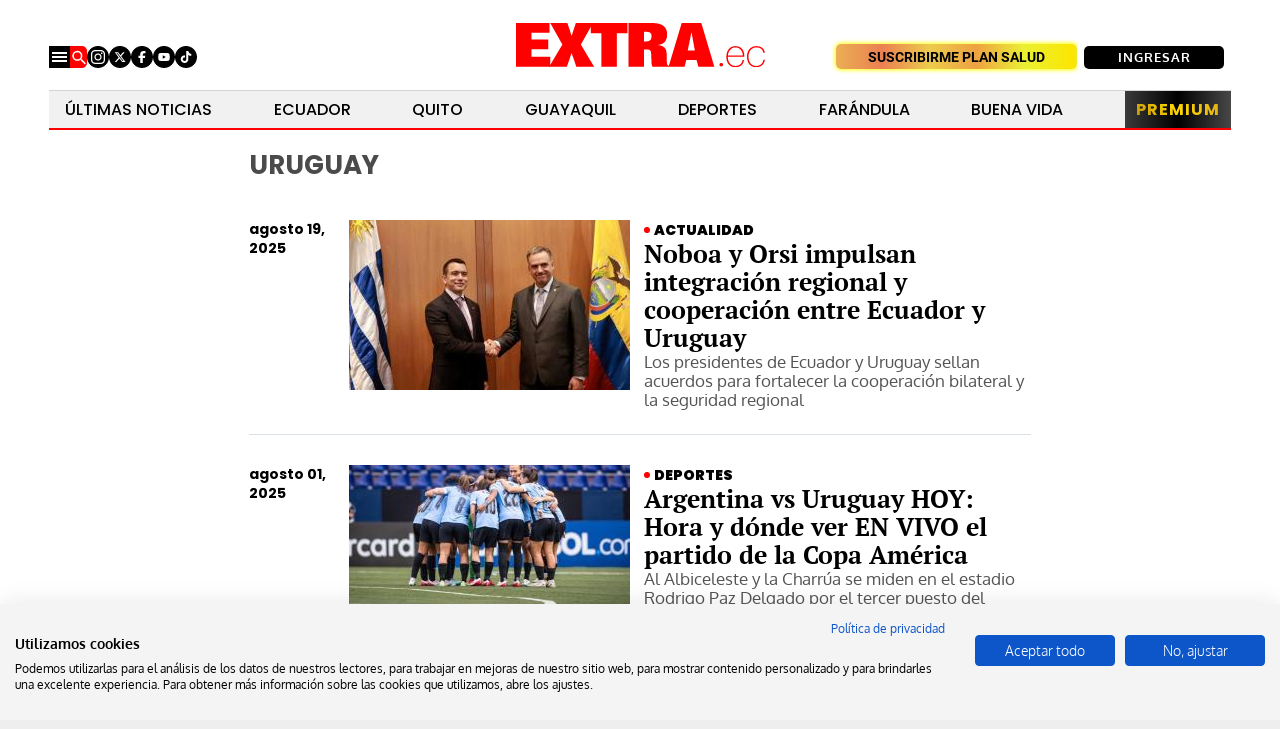

--- FILE ---
content_type: text/html; charset=UTF-8
request_url: https://www.extra.ec/temas/uruguay
body_size: 14848
content:
<!DOCTYPE html>
<html lang="es">
    <head>
        <meta http-equiv="Content-Type" content="text/html; charset=utf-8" />
                <meta name="viewport" content="width=device-width">
        <script type="text/javascript">
            function setViewPort(wideWidth, limitWidth, narrowWidth) {
                var eViewPort = document.getElementsByName('viewport')[0];
                var winWidth = document.documentElement.clientWidth;
                var vpWidth = (winWidth > limitWidth) ? wideWidth : narrowWidth;
                eViewPort.content = 'width=' + vpWidth;
            }
            setViewPort(1220, 767, 375);
        </script>

                
                    
    <meta name="robots" content="index, follow, max-image-preview:large, max-snippet:-1, max-video-preview:-1"><meta name="twitter:creator" content="@DiarioExtraEc"><meta name="twitter:site" content="@DiarioExtraEc"><meta name="og:site_name" content="Diario Extra"><meta name="fb:pages" content="a.193561837340811"><meta name="facebook-domain-verification" content="xiz3qoua29zgl7237xm7vpfpyajsys"><meta property="og:type" content="website"><meta name="google-site-verification" content="IUFyw4mpOgKWnixo9aeOdeoEH7Dhbhax7PS2C0tW3KM"><meta name="language" content="spanish"><meta name="genre" content="News"><meta name="GOOGLEBOT" content="index, follow"><meta name="og:type" content="website"><meta name="bingbot" content="index, follow"><meta name="article:publisher" content="https://www.facebook.com/ExtraEc"><meta name="author" content="Diario Extra">

                            <meta name="twitter:card" content="summary"/>

                                <meta name="twitter:title" content="Noticias Ecuador y el Mundo | Extra"/>

                <meta name="twitter:description" content="Noticias, información y actualidad de Ecuador y Latinoamérica: nacional, guayaquil, economía, deportes, mundo, opinión, nuevo vivir, ciencia y tecnología"/>

                <meta name="twitter:image" content="https://www.extra.ec/images/logo-la-extra-600x600.png?1760605192"/>

                            <meta name="author" content="extra.ec">
        <meta name="genre" content="News">
        <meta name="language" content="spanish"/>
        <link href="https://www.extra.ec/temas/uruguay" media=" only screen and (max-width: 640px)" rel="alternate">
        <link href="https://www.extra.ec/images/logo-la-extra-600x600.png?1760605192"
              rel="image_src">
        <link href="https://www.extra.ec/temas/uruguay" rel="canonical">
    
    <meta property="og:type" content="website">
    <meta name = "twitter:site" content ="@extraec">
    <meta property="twitter:account_id" content="" />

                    <link rel="image_src" href="https://www.extra.ec/images/logo-la-extra-600x600.png?1760605192">
                <meta property="og:title" content="Noticias Ecuador mundo | Extra"/>

                <meta property="og:description" content="Noticias, información y actualidad de Ecuador y Latinoamérica: nacional, guayaquil, economía, deportes, mundo, opinión, nuevo vivir, ciencia y tecnología"/>

                <meta property="og:url" content="https://www.extra.ec/"/>

                <meta property="og:image" content="https://www.extra.ec/images/logo-la-extra-600x600.png?1760605192"/>

    
        <title>Noticias Ecuador y el Mundo | Extra</title>
        
                    <link rel="stylesheet" href="https://use.fontawesome.com/releases/v5.7.2/css/all.css" />
        <link rel="stylesheet" href="/css/1597343.css?1760605192" />
    
                <link rel="stylesheet" href="/css/40f10b9.css?1760605192" />
    

    <link rel="stylesheet" href="/assets/css/categories-colors.css?d=1758560435" />


                    
                        <script src="/js/extra-desktop.js?1760605192" type="text/javascript"></script>
            
                        <script src="/js/common-desktop.js?1760605192" type="text/javascript"></script>
            
            <script type="application/ld+json">
            {
                "@context": "https://schema.org",
                "@type": "NewsMediaOrganization",
                "name": "Diario Extra",
                "alternateName": "EXTRA",
                "url": "https://www.extra.ec/",
                "sameAs": [
                    "https://www.facebook.com/ExtraEc",
                    "https://x.com/DiarioExtraEc",
                    "https://www.instagram.com/diarioextra",
                    "https://www.tiktok.com/@extraec",
                    "https://www.youtube.com/user/diarioextratv",
                    "https://apps.apple.com/us/app/diario-extra/id1573964727",
                    "https://play.google.com/store/apps/details?id=com.digitalicagroup.one2tap.extra"
                ],
                "logo": "https://www.extra.ec/images/logo-la-extra-600x600.png?1760605192",
                "contactPoint": {
                    "@type": "ContactPoint",
                    "telephone": "+593-991469775",
                    "email": "servicioalcliente@granasa.com.ec",
                    "contactType": "customer service"
                },
                "actionableFeedbackPolicy":"https://services.expreso.ec/DocumentosExo/codigo_granasa.pdf",
                "correctionsPolicy":"https://services.expreso.ec/DocumentosExo/codigo_granasa.pdf",
                "diversityPolicy":"https://services.expreso.ec/DocumentosExo/codigo_granasa.pdf",
                "diversityStaffingReport":"https://services.expreso.ec/DocumentosExo/codigo_granasa.pdf",
                "ethicsPolicy":"https://services.expreso.ec/DocumentosExo/codigo_granasa.pdf",
                "foundingDate":"1973-07-25",
                "masthead":"https://services.expreso.ec/DocumentosExo/codigo_granasa.pdf",
                "missionCoveragePrioritiesPolicy":"https://services.expreso.ec/DocumentosExo/codigo_granasa.pdf",
                "ownershipFundingInfo":"https://services.expreso.ec/DocumentosExo/codigo_granasa.pdf",
                "unnamedSourcesPolicy":"https://services.expreso.ec/DocumentosExo/codigo_granasa.pdf",
                "verificationFactCheckingPolicy":"https://services.expreso.ec/DocumentosExo/codigo_granasa.pdf",
                "noBylinesPolicy": "https://services.expreso.ec/DocumentosExo/codigo_granasa.pdf",
                "publishingPrinciples": "https://services.expreso.ec/DocumentosExo/codigo_granasa.pdf"
            }
        </script>
    
            <link rel="preconnect" href="https://securepubads.g.doubleclick.net">
<link rel="preconnect" href="https://www.googletagmanager.com">

<script>
    let thirdPartyLoaded = false;

    (function loadThirdPartyScripts() {
        if (thirdPartyLoaded || location.href.indexOf('admin-pre') !== -1) return;
        thirdPartyLoaded = true;

        // GTM
        window.dataLayer = window.dataLayer || [];
        var dataLayer = window.dataLayer;
        dataLayer.push({ 'gtm.start': Date.now(), event: 'gtm.js' });

        var gtmScript = document.createElement('script');
        gtmScript.async = true;
        gtmScript.src = 'https://www.googletagmanager.com/gtm.js?id=GTM-KJBSQS7';
        document.head.appendChild(gtmScript);

        // GPT
        window.googletag = window.googletag || { cmd: [] };
        var googletag = window.googletag;

        var gptScript = document.createElement('script');
        gptScript.async = true;
        gptScript.src = 'https://securepubads.g.doubleclick.net/tag/js/gpt.js';
        document.head.appendChild(gptScript);
    })();
</script>

    
            <!-- Start Alexa Certify Javascript --> 
<!-- End Alexa Certify Javascript -->

    
    <script type="text/javascript" src="/advertisement/pages.js"></script>



                        <script type="text/javascript" src="/bundles/wfcmsbaseassets/javascripts/lib/jquery-ui/ui/jquery.ui.core.js"></script>
    
                    <script type="text/javascript" src="/bundles/wfcmsbaseassets/javascripts/lib/jquery-ui/ui/jquery.ui.datepicker.js"></script>
    
                    <script type="text/javascript" src="/bundles/wfcmsbaseassets/javascripts/lib/jquery-ui/ui/i18n/jquery.ui.datepicker-es.js"></script>
    
                    <script type="text/javascript" src="/bundles/wfcmsbaseassets/javascripts/cms/advanced_search.js"></script>
    
    


                        <script type="text/javascript" src="/bundles/wfcmsbaseassets/javascripts/lib/jquery-ui/ui/jquery.ui.core.js"></script>
    
                    <script type="text/javascript" src="/bundles/wfcmsbaseassets/javascripts/lib/jquery-ui/ui/jquery.ui.datepicker.js"></script>
    
                    <script type="text/javascript" src="/bundles/wfcmsbaseassets/javascripts/lib/jquery-ui/ui/i18n/jquery.ui.datepicker-es.js"></script>
    
                    <script type="text/javascript" src="/bundles/wfcmsbaseassets/javascripts/cms/advanced_search.js"></script>
    
    

                            <script type="application/ld+json">{"@context":"https:\/\/schema.org","@type":"BreadcrumbList","itemListElement":[{"@type":"ListItem","position":1,"name":"Uruguay","item":"https:\/\/www.extra.ec\/uruguay"}]}</script>
                                <link rel="shortcut icon" href="/images/favicon.png?1760605192" />
                        
        <script async src="https://cdn.taboola.com/webpush/publishers/1849979/taboola-push-sdk.js"></script>
    </head>
    <body     
    class="search-page"
>
        
    <!-- Google Tag Manager (noscript) -->
<noscript><iframe
    src="https://www.googletagmanager.com/ns.html?id=GTM-KJBSQS7"
    height="0" width="0"
    style="display:none;visibility:hidden"></iframe></noscript>
<!-- End Google Tag Manager (noscript) -->


        <header class="c-header">
    <div class="b-container"></div>
            
        
        <div class="c-header__top">
        <div class="o-container">
            <div class="c-header__options">
                <div class="c-header__menu-search">
                    <button type="button" class="c-header__btn" data-type="menu" aria-label="Menu">
                        <span></span>
                        <span></span>
                        <span></span>
                        <span class="sr-only">Menu</span>
                    </button>
                    <!-- START: c-header__search -->
                    <button type="button" class="c-header__search" data-type="search">
                        <svg xmlns="http://www.w3.org/2000/svg" width="22" height="22" viewBox="0 0 22 22">
    <path fill="none" d="M0 0h24v24H0z"></path>
    <path fill="currentColor" d="M15.5 14h-.79l-.28-.27a6.51 6.51 0 1 0-.7.7l.27.28v.79l5 4.99L20.49 19zm-6 0A4.5 4.5 0 1 1 14 9.5 4.494 4.494 0 0 1 9.5 14z"></path>
</svg>
                        <span class="sr-only">Buscar</span>
                    </button>
                    <!-- END: c-header__search -->
                    <!-- START: o-section o-section-search -->
                    <aside class="o-section o-section-search">
                        <div class="o-container">
                            <!-- START: c-search -->
                            <div class="c-search">
                                <form method="GET" action="/search" name="search_form"
                                      class="c-search__form">
                                    <button class="btn" type="submit">
                                        <svg xmlns="http://www.w3.org/2000/svg" width="22" height="22" viewBox="0 0 22 22">
    <path fill="none" d="M0 0h24v24H0z"></path>
    <path fill="currentColor" d="M15.5 14h-.79l-.28-.27a6.51 6.51 0 1 0-.7.7l.27.28v.79l5 4.99L20.49 19zm-6 0A4.5 4.5 0 1 1 14 9.5 4.494 4.494 0 0 1 9.5 14z"></path>
</svg>
                                        <span>Buscar</span>
                                    </button>
                                    <input class="search-input" type="text" name="q" placeholder="¿Qué estas buscando?"
                                           autocomplete="off">
                                    <input type="reset" value="X">
                                </form>
                            </div>
                            <!-- END: c-search -->
                        </div>
                    </aside>
                    <!-- END: o-section o-section-search -->
                </div>
                <!-- START: c-nav__share -->
                <nav class="c-header__share">
                    <a rel="nofollow" target="_blank" class="c-header__share__item c-header__share__item__instagram"
                       href="https://www.instagram.com/diarioextra/?hl=es" title="">
                        <svg xmlns="http://www.w3.org/2000/svg" viewBox="0 0 448 512">
    <path fill="currentColor" d="M224.1 141c-63.6 0-114.9 51.3-114.9 114.9s51.3 114.9 114.9 114.9S339 319.5 339 255.9 287.7 141 224.1 141zm0 189.6c-41.1 0-74.7-33.5-74.7-74.7s33.5-74.7 74.7-74.7 74.7 33.5 74.7 74.7-33.6 74.7-74.7 74.7zm146.4-194.3c0 14.9-12 26.8-26.8 26.8-14.9 0-26.8-12-26.8-26.8s12-26.8 26.8-26.8 26.8 12 26.8 26.8zm76.1 27.2c-1.7-35.9-9.9-67.7-36.2-93.9-26.2-26.2-58-34.4-93.9-36.2-37-2.1-147.9-2.1-184.9 0-35.8 1.7-67.6 9.9-93.9 36.1s-34.4 58-36.2 93.9c-2.1 37-2.1 147.9 0 184.9 1.7 35.9 9.9 67.7 36.2 93.9s58 34.4 93.9 36.2c37 2.1 147.9 2.1 184.9 0 35.9-1.7 67.7-9.9 93.9-36.2 26.2-26.2 34.4-58 36.2-93.9 2.1-37 2.1-147.8 0-184.8zM398.8 388c-7.8 19.6-22.9 34.7-42.6 42.6-29.5 11.7-99.5 9-132.1 9s-102.7 2.6-132.1-9c-19.6-7.8-34.7-22.9-42.6-42.6-11.7-29.5-9-99.5-9-132.1s-2.6-102.7 9-132.1c7.8-19.6 22.9-34.7 42.6-42.6 29.5-11.7 99.5-9 132.1-9s102.7-2.6 132.1 9c19.6 7.8 34.7 22.9 42.6 42.6 11.7 29.5 9 99.5 9 132.1s2.7 102.7-9 132.1z"></path>
</svg>
                        <span class="sr-only">Instagram</span>
                    </a>
                    <a rel="nofollow" target="_blank" class="c-header__share__item" href="https://x.com/DiarioExtraEc"
                       title="">
                        <svg xmlns="http://www.w3.org/2000/svg" viewBox="0 0 512 512">
    <path fill="currentColor" d="M389.2 48h70.6L305.6 224.2 487 464H345L233.7 318.6 106.5 464H35.8L200.7 275.5 26.8 48H172.4L272.9 180.9 389.2 48zM364.4 421.8h39.1L151.1 88h-42L364.4 421.8z"></path>
</svg>
                        <span class="sr-only">Twitter</span>
                    </a>
                    <a rel="nofollow" target="_blank" class="c-header__share__item"
                       href="https://www.facebook.com/ExtraEc" title="">
                        <svg xmlns="http://www.w3.org/2000/svg" viewBox="0 0 320 512">
    <path fill="currentColor" d="M80 299.3V512H196V299.3h86.5l18-97.8H196V166.9c0-51.7 20.3-71.5 72.7-71.5c16.3 0 29.4 .4 37 1.2V7.9C291.4 4 256.4 0 236.2 0C129.3 0 80 50.5 80 159.4v42.1H14v97.8H80z"></path>
</svg>
                        <span class="sr-only">Facebook</span>
                    </a>
                    <a rel="nofollow" target="_blank" class="c-header__share__item"
                       href="https://www.youtube.com/user/diarioextratv" title="">
                        <svg xmlns="http://www.w3.org/2000/svg" viewBox="0 0 576 512">
    <path fill="currentColor" d="M549.7 124.1c-6.3-23.7-24.8-42.3-48.3-48.6C458.8 64 288 64 288 64S117.2 64 74.6 75.5c-23.5 6.3-42 24.9-48.3 48.6-11.4 42.9-11.4 132.3-11.4 132.3s0 89.4 11.4 132.3c6.3 23.7 24.8 41.5 48.3 47.8C117.2 448 288 448 288 448s170.8 0 213.4-11.5c23.5-6.3 42-24.2 48.3-47.8 11.4-42.9 11.4-132.3 11.4-132.3s0-89.4-11.4-132.3zm-317.5 213.5V175.2l142.7 81.2-142.7 81.2z"></path>
</svg>
                        <span class="sr-only">Youtube</span>
                    </a>
                    <a rel="nofollow" target="_blank" class="c-header__share__item"
                       href="https://www.tiktok.com/@extraec" title="">
                        <svg xmlns="http://www.w3.org/2000/svg" viewBox="0 0 448 512">
    <path fill="currentColor" d="M448 209.9a210.1 210.1 0 0 1 -122.8-39.3V349.4A162.6 162.6 0 1 1 185 188.3V278.2a74.6 74.6 0 1 0 52.2 71.2V0l88 0a121.2 121.2 0 0 0 1.9 22.2h0A122.2 122.2 0 0 0 381 102.4a121.4 121.4 0 0 0 67 20.1z"></path>
</svg>
                        <span class="sr-only">Tiktok</span>
                    </a>
                </nav>
                <!-- END: c-nav__share -->
            </div>
            <!-- START: c-header__brand -->
            <h1 class="c-header__brand">
                <a href="https://www.extra.ec" title="Extra">
                    <img rel="preload" src="/images/extra-ec.svg" width="360" height="64" alt="Extra"/>
                    <span class="sr-only">Extra</span>
                </a>
            </h1>
            <!-- END: c-header__brand -->
            <div class="c-header__btns">
                <!-- START: c-subscription -->
                <a class=" c-subscription" href="https://suscripcion.extra.ec/?utm_source=extra&utm_medium=web&utm_campaign=suscripcion&utm_content=boton_home" title=""><span>SUSCRIBIRME PLAN SALUD</span></a>
                <!-- END: c-subscription -->
                <!-- START: c-header__user -->
                <div id="wyleex-id-user-box-dsk" class="div-wyleex-container c-header__user">
                    <svg xmlns="http://www.w3.org/2000/svg" viewBox="0 0 512 512" width="18" height="18">
                        <path fill="currentColor"
                              d="M256 288c79.5 0 144-64.5 144-144S335.5 0 256 0 112 64.5 112 144s64.5 144 144 144zm128 32h-55.1c-22.2 10.2-46.9 16-72.9 16s-50.6-5.8-72.9-16H128C57.3 320 0 377.3 0 448v16c0 26.5 21.5 48 48 48h416c26.5 0 48-21.5 48-48v-16c0-70.7-57.3-128-128-128z"></path>
                    </svg>
                    <a href="https://suscripcion.extra.ec/id/login?continue=https://www.extra.ec"
                       target="_blank" title="" class="btn-ingresar">Ingresar</a>
                </div>
                <!-- END: c-header__user -->
            </div>
        </div>
    </div>
    <!-- START: c-nav-->
    <nav class="c-nav__wrap" itemscope="" itemtype="https://www.schema.org/SiteNavigationElement">
        <button class="c-nav__wrap__btn" data-type="menu">
            <svg xmlns="http://www.w3.org/2000/svg" width="24" height="24" viewBox="0 0 24 24">
    <path fill="none" d="M0 0h24v24H0z"></path>
    <path fill="currentColor" d="M19 6.41L17.59 5 12 10.59 6.41 5 5 6.41 10.59 12 5 17.59 6.41 19 12 13.41 17.59 19 19 17.59 13.41 12z"></path>
</svg>
            <span class="sr-only">Cerrar</span>
        </button>
        <div class="c-nav__wrap__title">Sigue todo nuestro contenido</div>
        <!-- START: c-subscription -->
        <a class=" c-subscription" href="https://suscripcion.extra.ec/?utm_source=extra&utm_medium=web&utm_campaign=suscripcion&utm_content=boton_home" title=""><span>SUSCRIBIRME PLAN SALUD</span></a>
        <!-- END: c-subscription -->
        <a href="https://clubextra.ec/" target="_blank" title="Club del suscriptor" class="c-nav__wrap__club">
            <img loading="lazy" src="/images/extra-club-blanco.svg" width="119" height="37" alt="Club Extra">
        </a>
        <ul class="c-nav__wrap__top">
  <li class="c-nav__wrap__top__item">
    <a href="/ecuador" class="c-nav__wrap__top__item__link" itemprop="url">Ecuador</a>
  </li>
  <li class="c-nav__wrap__top__item">
    <a href="/premium" class="c-nav__wrap__top__item__link" itemprop="url">Premium</a>
  </li>
  <li class="c-nav__wrap__top__item">
    <a href="/guayaquil" class="c-nav__wrap__top__item__link" itemprop="url">Guayaquil</a>
  </li>
  <li class="c-nav__wrap__top__item">
    <a href="/quito" class="c-nav__wrap__top__item__link" itemprop="url">Quito</a>
  </li>
  <li class="c-nav__wrap__top__item">
    <a href="/politica" class="c-nav__wrap__top__item__link" itemprop="url">Política</a>
  </li>
  <li class="c-nav__wrap__top__item">
    <a href="/economia" class="c-nav__wrap__top__item__link" itemprop="url">Economía</a>
  </li>
  <li class="c-nav__wrap__top__item">
    <a href="/servicios-y-tramites" class="c-nav__wrap__top__item__link" itemprop="url">Servicios y trámites</a>
  </li>
  <li class="c-nav__wrap__top__item">
    <a href="/mundo" class="c-nav__wrap__top__item__link" itemprop="url">Mundo</a>
  </li>
  <li class="c-nav__wrap__top__item">
    <a href="/opinion" class="c-nav__wrap__top__item__link" itemprop="url">Opinión</a>
  </li>
  <li class="c-nav__wrap__top__item">
    <a href="/deportes" class="c-nav__wrap__top__item__link" itemprop="url">Deportes</a>
  </li>
  <li class="c-nav__wrap__top__item">
    <a href="/farandula" class="c-nav__wrap__top__item__link" itemprop="url">Farándula</a>
  </li>
  <li class="c-nav__wrap__top__item">
    <a href="/buena-vida" class="c-nav__wrap__top__item__link" itemprop="url">Buena Vida</a>
  </li>
  <li class="c-nav__wrap__top__item">
    <a href="/tecnologia" class="c-nav__wrap__top__item__link" itemprop="url">Tecnología</a>
  </li>
</ul>


        <!-- START: c-nav__wrap__share -->
        <nav class="c-nav__wrap__share">
            <p class="c-nav__wrap__share__title">Síguenos</p>
            <a rel="nofollow" target="_blank" class="c-nav__wrap__share__item c-nav__wrap__share__item__instagram"
               href="https://www.instagram.com/diarioextra/?hl=es" title="">
                <svg xmlns="http://www.w3.org/2000/svg" viewBox="0 0 448 512">
    <path fill="currentColor" d="M224.1 141c-63.6 0-114.9 51.3-114.9 114.9s51.3 114.9 114.9 114.9S339 319.5 339 255.9 287.7 141 224.1 141zm0 189.6c-41.1 0-74.7-33.5-74.7-74.7s33.5-74.7 74.7-74.7 74.7 33.5 74.7 74.7-33.6 74.7-74.7 74.7zm146.4-194.3c0 14.9-12 26.8-26.8 26.8-14.9 0-26.8-12-26.8-26.8s12-26.8 26.8-26.8 26.8 12 26.8 26.8zm76.1 27.2c-1.7-35.9-9.9-67.7-36.2-93.9-26.2-26.2-58-34.4-93.9-36.2-37-2.1-147.9-2.1-184.9 0-35.8 1.7-67.6 9.9-93.9 36.1s-34.4 58-36.2 93.9c-2.1 37-2.1 147.9 0 184.9 1.7 35.9 9.9 67.7 36.2 93.9s58 34.4 93.9 36.2c37 2.1 147.9 2.1 184.9 0 35.9-1.7 67.7-9.9 93.9-36.2 26.2-26.2 34.4-58 36.2-93.9 2.1-37 2.1-147.8 0-184.8zM398.8 388c-7.8 19.6-22.9 34.7-42.6 42.6-29.5 11.7-99.5 9-132.1 9s-102.7 2.6-132.1-9c-19.6-7.8-34.7-22.9-42.6-42.6-11.7-29.5-9-99.5-9-132.1s-2.6-102.7 9-132.1c7.8-19.6 22.9-34.7 42.6-42.6 29.5-11.7 99.5-9 132.1-9s102.7-2.6 132.1 9c19.6 7.8 34.7 22.9 42.6 42.6 11.7 29.5 9 99.5 9 132.1s2.7 102.7-9 132.1z"></path>
</svg>
                <span class="sr-only">Instagram</span>
            </a>
            <a rel="nofollow" target="_blank" class="c-nav__wrap__share__item" href="https://x.com/DiarioExtraEc"
               title="">
                <svg xmlns="http://www.w3.org/2000/svg" viewBox="0 0 512 512">
    <path fill="currentColor" d="M389.2 48h70.6L305.6 224.2 487 464H345L233.7 318.6 106.5 464H35.8L200.7 275.5 26.8 48H172.4L272.9 180.9 389.2 48zM364.4 421.8h39.1L151.1 88h-42L364.4 421.8z"></path>
</svg>
                <span class="sr-only">Twitter</span>
            </a>
            <a rel="nofollow" target="_blank" class="c-nav__wrap__share__item" href="https://www.facebook.com/ExtraEc"
               title="">
                <svg xmlns="http://www.w3.org/2000/svg" viewBox="0 0 320 512">
    <path fill="currentColor" d="M80 299.3V512H196V299.3h86.5l18-97.8H196V166.9c0-51.7 20.3-71.5 72.7-71.5c16.3 0 29.4 .4 37 1.2V7.9C291.4 4 256.4 0 236.2 0C129.3 0 80 50.5 80 159.4v42.1H14v97.8H80z"></path>
</svg>
                <span class="sr-only">Facebook</span>
            </a>
            <a rel="nofollow" target="_blank" class="c-nav__wrap__share__item"
               href="https://www.youtube.com/user/diarioextratv" title="">
                <svg xmlns="http://www.w3.org/2000/svg" viewBox="0 0 576 512">
    <path fill="currentColor" d="M549.7 124.1c-6.3-23.7-24.8-42.3-48.3-48.6C458.8 64 288 64 288 64S117.2 64 74.6 75.5c-23.5 6.3-42 24.9-48.3 48.6-11.4 42.9-11.4 132.3-11.4 132.3s0 89.4 11.4 132.3c6.3 23.7 24.8 41.5 48.3 47.8C117.2 448 288 448 288 448s170.8 0 213.4-11.5c23.5-6.3 42-24.2 48.3-47.8 11.4-42.9 11.4-132.3 11.4-132.3s0-89.4-11.4-132.3zm-317.5 213.5V175.2l142.7 81.2-142.7 81.2z"></path>
</svg>
                <span class="sr-only">Youtube</span>
            </a>
            <a rel="nofollow" target="_blank" class="c-nav__wrap__share__item" href="https://www.tiktok.com/@extraec"
               title="">
                <svg xmlns="http://www.w3.org/2000/svg" viewBox="0 0 448 512">
    <path fill="currentColor" d="M448 209.9a210.1 210.1 0 0 1 -122.8-39.3V349.4A162.6 162.6 0 1 1 185 188.3V278.2a74.6 74.6 0 1 0 52.2 71.2V0l88 0a121.2 121.2 0 0 0 1.9 22.2h0A122.2 122.2 0 0 0 381 102.4a121.4 121.4 0 0 0 67 20.1z"></path>
</svg>
                <span class="sr-only">Tiktok</span>
            </a>
        </nav>
        <!-- END: c-nav__wrap__share -->
    </nav>
    <!-- END: c-nav-->
    <div class="c-header__nav">
        <!-- START: c-nav-->
        <nav class="c-nav">
            <ul class="c-nav__list">
  <li class="c-nav__list__item">
    <a href="https://www.extra.ec/ultimas-noticias">Últimas noticias</a>
  </li>
  <li class="c-nav__list__item">
    <a href="/ecuador">Ecuador</a>
  </li>
  <li class="c-nav__list__item">
    <a href="/quito">Quito</a>
  </li>
  <li class="c-nav__list__item">
    <a href="/guayaquil">Guayaquil</a>
  </li>
  <li class="c-nav__list__item">
    <a href="/deportes">Deportes</a>
  </li>
  <li class="c-nav__list__item">
    <a href="/farandula">Farándula</a>
  </li>
  <li class="c-nav__list__item">
    <a href="/buena-vida">Buena Vida</a>
  </li>
  <li class="c-nav__list__item">
    <a href="/premium">Premium</a>
  </li>
</ul>



            <a href="https://clubexpreso.ec/" target="_blank" title="Club del suscriptor" class="c-nav__club">
                <img loading="lazy" src="/images/extra-club.svg" width="100" height="17" alt="Club Extra">
            </a>
        </nav>
        <!-- END: c-nav-->
    </div>
</header>

    
    
    
    
    <main class="content page-content con center">

                                <section class="o-section o-section-tags">
            <div class="o-container">
                <div class="c-title c-title--tag">
                    <h2 class="c-title__name" id=""><span>Uruguay</span></h2>
                </div>
            </div>
        </section>
    
            <section class="o-section o-section-search-results">
            <div class="o-container">
                <div class="u-grid-xs u-grid">
                    <!-- START: o-list o-list-border -->
                    <div class="o-list o-list-border">
                        <div class="o-list__middle listing-container">
                                    <div class="item">
        <article class="c-article c-article--lateral-search c-article--size-4">
            <span class="c-article__date"> agosto 19, 2025</span>
                                            <figure class="c-article__thumb">
                                        <picture>
                        <source srcset="https://imagenes.extra.ec/files/image_165_165/uploads/2025/08/19/68a4cce6efc6d.jpeg"
                                media="(max-width: 767px)">
                        <img data-src="https://imagenes.extra.ec/files/listing_tags/uploads/2025/08/19/68a4cce6efc6d.jpeg" src="https://imagenes.extra.ec/files/listing_tags/uploads/2025/08/19/68a4cce6efc6d.jpeg" class="lazy"/>
                    </picture>
                </figure>
                        <div class="c-article__txt">
                <p class="c-article__epigraph">Actualidad</p>
                <h2 class="c-article__title">
                    <a class="page-link" href="/noticia/actualidad/noboa-y-orsi-impulsan-integracion-regional-y-cooperacion-entre-ecuador-y-uruguay-134970.html">Noboa y Orsi impulsan integración regional y cooperación entre Ecuador y Uruguay</a>
                </h2>
                <p class="c-article__subtitle">Los presidentes de Ecuador y Uruguay sellan acuerdos para fortalecer la cooperación bilateral y la seguridad regional</p>
            </div>
        </article>
    </div>
        <div class="item">
        <article class="c-article c-article--lateral-search c-article--size-4">
            <span class="c-article__date"> agosto 01, 2025</span>
                                            <figure class="c-article__thumb">
                                        <picture>
                        <source srcset="https://imagenes.extra.ec/files/image_165_165/uploads/2025/08/01/688cbfffe071a.jpeg"
                                media="(max-width: 767px)">
                        <img data-src="https://imagenes.extra.ec/files/listing_tags/uploads/2025/08/01/688cbfffe071a.jpeg" src="https://imagenes.extra.ec/files/listing_tags/uploads/2025/08/01/688cbfffe071a.jpeg" class="lazy"/>
                    </picture>
                </figure>
                        <div class="c-article__txt">
                <p class="c-article__epigraph">Deportes</p>
                <h2 class="c-article__title">
                    <a class="page-link" href="/noticia/deportes/argentina-vs-uruguay-hoy-hora-y-donde-ver-en-vivo-el-partido-de-la-copa-america-133746.html">Argentina vs Uruguay HOY: Hora y dónde ver EN VIVO el partido de la Copa América</a>
                </h2>
                <p class="c-article__subtitle">Al Albiceleste y la Charrúa se miden en el estadio Rodrigo Paz Delgado por el tercer puesto del certamen femenino</p>
            </div>
        </article>
    </div>
        <div class="item">
        <article class="c-article c-article--lateral-search c-article--size-4">
            <span class="c-article__date"> julio 29, 2025</span>
                                            <figure class="c-article__thumb">
                                        <picture>
                        <source srcset="https://imagenes.extra.ec/files/image_165_165/uploads/2025/07/29/68893a4b58064.jpeg"
                                media="(max-width: 767px)">
                        <img data-src="https://imagenes.extra.ec/files/listing_tags/uploads/2025/07/29/68893a4b58064.jpeg" src="https://imagenes.extra.ec/files/listing_tags/uploads/2025/07/29/68893a4b58064.jpeg" class="lazy"/>
                    </picture>
                </figure>
                        <div class="c-article__txt">
                <p class="c-article__epigraph">Deportes</p>
                <h2 class="c-article__title">
                    <a class="page-link" href="/noticia/deportes/brasil-vs-uruguay-hoy-donde-ver-en-vivo-la-semifinal-de-la-copa-america-femenina-133558.html">Brasil vs Uruguay HOY: Dónde ver EN VIVO la semifinal de la Copa América Femenina</a>
                </h2>
                <p class="c-article__subtitle">El primer boleto en busca del trofeo se disputa entre la Charrúa y la Verdeamarela en el estadio Rodrigo Paz Delgado</p>
            </div>
        </article>
    </div>
        <div class="item">
        <article class="c-article c-article--lateral-search c-article--size-4">
            <span class="c-article__date"> julio 22, 2025</span>
                                            <figure class="c-article__thumb">
                                        <picture>
                        <source srcset="https://imagenes.extra.ec/files/image_165_165/uploads/2025/07/21/687f05977d747.jpeg"
                                media="(max-width: 767px)">
                        <img data-src="https://imagenes.extra.ec/files/listing_tags/uploads/2025/07/21/687f05977d747.jpeg" src="https://imagenes.extra.ec/files/listing_tags/uploads/2025/07/21/687f05977d747.jpeg" class="lazy"/>
                    </picture>
                </figure>
                        <div class="c-article__txt">
                <p class="c-article__epigraph">Deportes</p>
                <h2 class="c-article__title">
                    <a class="page-link" href="/noticia/deportes/copa-america-femenina-2025-opciones-ecuador-clasificar-semifinales-133075.html">Ecuador perdió con Chile en Copa América Femenina: ¿se complica la clasificación?</a>
                </h2>
                <p class="c-article__subtitle">Ecuador se jugará todo en la fecha final del torneo ante Argentina. Conoce qué resultados necesita la Tricolor para clasificar a las semifinales</p>
            </div>
        </article>
    </div>
        <div class="item">
        <article class="c-article c-article--lateral-search c-article--size-4">
            <span class="c-article__date"> julio 15, 2025</span>
                                            <figure class="c-article__thumb">
                                        <picture>
                        <source srcset="https://imagenes.extra.ec/files/image_165_165/uploads/2025/07/15/687708d34d9fc.jpeg"
                                media="(max-width: 767px)">
                        <img data-src="https://imagenes.extra.ec/files/listing_tags/uploads/2025/07/15/687708d34d9fc.jpeg" src="https://imagenes.extra.ec/files/listing_tags/uploads/2025/07/15/687708d34d9fc.jpeg" class="lazy"/>
                    </picture>
                </figure>
                        <div class="c-article__txt">
                <p class="c-article__epigraph">Deportes</p>
                <h2 class="c-article__title">
                    <a class="page-link" href="/noticia/deportes/quedo-tabla-posiciones-triunfo-ecuador-copa-america-femenina-132650.html">Así quedó la tabla de posiciones tras triunfo de Ecuador en la Copa América Femenina</a>
                </h2>
                <p class="c-article__subtitle">Ecuador se mantiene invicta tras derrotar 2-1 a Perú por el grupo A de la Copa América. Así van las posiciones de la Copa América Femenina</p>
            </div>
        </article>
    </div>
        <div class="item">
        <article class="c-article c-article--lateral-search c-article--size-4">
            <span class="c-article__date"> julio 15, 2025</span>
                                            <figure class="c-article__thumb">
                                        <picture>
                        <source srcset="https://imagenes.extra.ec/files/image_165_165/uploads/2025/07/15/6876806bd0acc.png"
                                media="(max-width: 767px)">
                        <img data-src="https://imagenes.extra.ec/files/listing_tags/uploads/2025/07/15/6876806bd0acc.png" src="https://imagenes.extra.ec/files/listing_tags/uploads/2025/07/15/6876806bd0acc.png" class="lazy"/>
                    </picture>
                </figure>
                        <div class="c-article__txt">
                <p class="c-article__epigraph">Deportes</p>
                <h2 class="c-article__title">
                    <a class="page-link" href="/noticia/deportes/argentina-vs-uruguay-vivo-sigue-duelo-copa-america-femenina-hoy-132609.html">Argentina vs Uruguay EN VIVO: Sigue el duelo de la Copa América Femenina HOY</a>
                </h2>
                <p class="c-article__subtitle">La segunda fecha de la Copa América continúa esta tarde con el encuentro entre la Albiceleste y la Charrúa. Mira los detalles previos</p>
            </div>
        </article>
    </div>
        <div class="item">
        <article class="c-article c-article--lateral-search c-article--size-4">
            <span class="c-article__date"> julio 11, 2025</span>
                                            <figure class="c-article__thumb">
                                        <picture>
                        <source srcset="https://imagenes.extra.ec/files/image_165_165/uploads/2025/07/11/6871cf9a11d33.jpeg"
                                media="(max-width: 767px)">
                        <img data-src="https://imagenes.extra.ec/files/listing_tags/uploads/2025/07/11/6871cf9a11d33.jpeg" src="https://imagenes.extra.ec/files/listing_tags/uploads/2025/07/11/6871cf9a11d33.jpeg" class="lazy"/>
                    </picture>
                </figure>
                        <div class="c-article__txt">
                <p class="c-article__epigraph">Deportes</p>
                <h2 class="c-article__title">
                    <a class="page-link" href="/noticia/deportes/ecuador-rescata-empate-2-2-uruguay-estreno-copa-america-femenina-132449.html">Ecuador rescata un empate 2-2 ante Uruguay en su estreno en la Copa América Femenina</a>
                </h2>
                <p class="c-article__subtitle">La Tricolor femenina demostró reacción y remontó un 2-0 en contra gracias a un autogol charrúa y un tanto de Emily Arias, en el partido inaugural</p>
            </div>
        </article>
    </div>
        <div class="item">
        <article class="c-article c-article--lateral-search c-article--size-4">
            <span class="c-article__date"> julio 10, 2025</span>
                                            <figure class="c-article__thumb">
                                        <picture>
                        <source srcset="https://imagenes.extra.ec/files/image_165_165/uploads/2025/07/10/686fed04ccdb9.jpeg"
                                media="(max-width: 767px)">
                        <img data-src="https://imagenes.extra.ec/files/listing_tags/uploads/2025/07/10/686fed04ccdb9.jpeg" src="https://imagenes.extra.ec/files/listing_tags/uploads/2025/07/10/686fed04ccdb9.jpeg" class="lazy"/>
                    </picture>
                </figure>
                        <div class="c-article__txt">
                <p class="c-article__epigraph">Deportes</p>
                <h2 class="c-article__title">
                    <a class="page-link" href="/noticia/deportes/ecuador-vs-uruguay-ver-debut-tri-copa-america-femenina-2025-132311.html">Ecuador vs Uruguay: cuándo y dónde ver debut de la Tri en Copa América Femenina 2025</a>
                </h2>
                <p class="c-article__subtitle">La selección femenina de Ecuador se enfrenta a Uruguay en su estreno por la Copa América Femenina 2025</p>
            </div>
        </article>
    </div>
        <div class="item">
        <article class="c-article c-article--lateral-search c-article--size-4">
            <span class="c-article__date"> julio 09, 2025</span>
                                            <figure class="c-article__thumb">
                                        <picture>
                        <source srcset="https://imagenes.extra.ec/files/image_165_165/uploads/2025/07/09/686f287f3d919.jpeg"
                                media="(max-width: 767px)">
                        <img data-src="https://imagenes.extra.ec/files/listing_tags/uploads/2025/07/09/686f287f3d919.jpeg" src="https://imagenes.extra.ec/files/listing_tags/uploads/2025/07/09/686f287f3d919.jpeg" class="lazy"/>
                    </picture>
                </figure>
                        <div class="c-article__txt">
                <p class="c-article__epigraph">Deportes</p>
                <h2 class="c-article__title">
                    <a class="page-link" href="/noticia/deportes/debut-ecuador-copa-america-femenina-132220.html">¿Cuándo es el debut de Ecuador en la Copa América femenina y contra quién?</a>
                </h2>
                <p class="c-article__subtitle">Ecuador está listo para su estreno en la Copa América, torneo del que es sede y en el que buscará clasificar a los Juegos Olímpicos Los Ángeles 2028</p>
            </div>
        </article>
    </div>
        <div class="item">
        <article class="c-article c-article--lateral-search c-article--size-4">
            <span class="c-article__date"> junio 10, 2025</span>
                                            <figure class="c-article__thumb">
                                        <picture>
                        <source srcset="https://imagenes.extra.ec/files/image_165_165/uploads/2025/06/10/6848d0b443360.jpeg"
                                media="(max-width: 767px)">
                        <img data-src="https://imagenes.extra.ec/files/listing_tags/uploads/2025/06/10/6848d0b443360.jpeg" src="https://imagenes.extra.ec/files/listing_tags/uploads/2025/06/10/6848d0b443360.jpeg" class="lazy"/>
                    </picture>
                </figure>
                        <div class="c-article__txt">
                <p class="c-article__epigraph">Deportes</p>
                <h2 class="c-article__title">
                    <a class="page-link" href="/noticia/deportes/tabla-posiciones-eliminatorias-2026-uruguay-vs-venezuela-130247.html">La tabla de posiciones de Eliminatorias 2026, después de Uruguay vs Venezuela</a>
                </h2>
                <p class="c-article__subtitle">Uruguay venció 2-0 a Venezuela y se consolidó en el tercer lugar de las Eliminatorias Sudamericanas rumbo al Mundial 2026</p>
            </div>
        </article>
    </div>

                        </div>
                        <div class="u-flex u-flex-justify-center u-hide-xs listing-loader">
                            <div class="spinner-more"></div>
                        </div>
                        <div class="o-list__bottom listing-footer listing-pager-link">
                                                            <div class="o-list__seemore"><a href="/temas/uruguay/2">Ver más</a></div>
                                                    </div>
                    </div>
                    <!-- END: o-list o-list-border -->
                </div>
            </div>
        </section>
            
    </main>

            <footer class="c-footer">
    <div class="o-container">
        <div class="c-footer__top">
            <div class="o-container">
                <!-- START: c-footer__brand -->
                <div class="c-footer__brand">
                    <a href="https://www.extra.ec" title="Extra" class="logo">
                        <img src="/images/extra-ec.svg" width="226" height="41" alt="Extra"/>
                        <span class="sr-only">Extra</span>
                    </a>
                </div>
                <!-- END: c-footer__brand -->
                <a href="https://clubextra.ec/" target="_blank" title="Club del suscriptor" class="c-footer__club">
                    <img loading="lazy" src="/images/extra-club-blanco-footer.svg" width="119" height="37" alt="Club Extra">
                </a>
            </div>
        </div>
        <div class="c-footer__middle">
            <div class="o-container">
                <nav class="c-footer__nav__secondary">
                    <div id="m21-19-22"><ul>
        
    <div id="m26-25-27">
            
            
        <li class="c-footer__nav__secondary__item " id="m31-30-32">

                <div class="c-footer__nav__secondary__item__cont__section">
                    
                <a class="c-footer__nav__secondary__item__cont__section__link " id="m36-35-37" href="https://services.expreso.ec/DocumentosExo/codigo_granasa.pdf">Código de ética</a>
</div>
            </li>
</div>
<div id="m41-40-42">
            
            
        <li class="c-footer__nav__secondary__item " id="m46-45-47">

                <div class="c-footer__nav__secondary__item__cont__section">
                    
                <a class="c-footer__nav__secondary__item__cont__section__link " id="m51-50-52" href="https://registrosoficialesgranasa.info/">Requerimientos oficiales</a>
</div>
            </li>
</div>
<div id="m56-55-57">
            
            
        <li class="c-footer__nav__secondary__item " id="m61-60-62">

                <div class="c-footer__nav__secondary__item__cont__section">
                    
                <a class="c-footer__nav__secondary__item__cont__section__link " id="m66-65-67" href="https://services.extra.ec/pdf/editores_Extra.pdf">Editores</a>
</div>
            </li>
</div>
</ul></div>
                </nav>
                <div class="c-footer__btns">
                    <!-- START: c-footer__user -->
                    <div id="wyleex-id-user-box-dsk" class="div-wyleex-container c-footer__user">
                        <svg xmlns="http://www.w3.org/2000/svg" viewBox="0 0 512 512" width="18" height="18">
                            <path fill="currentColor" d="M256 288c79.5 0 144-64.5 144-144S335.5 0 256 0 112 64.5 112 144s64.5 144 144 144zm128 32h-55.1c-22.2 10.2-46.9 16-72.9 16s-50.6-5.8-72.9-16H128C57.3 320 0 377.3 0 448v16c0 26.5 21.5 48 48 48h416c26.5 0 48-21.5 48-48v-16c0-70.7-57.3-128-128-128z"></path>
                        </svg>
                        <a href="https://suscripcion.extra.ec/?utm_source=extra&amp;utm_medium=web&amp;utm_campaign=suscripcion&amp;utm_content=boton_home&amp;_gl=1*1vuting*_gcl_au*MTE2Mjg3NDg5Ny4xNzIxMjg3NTg2" target="_blank" title="" class="btn-ingresar">Ingresar</a>
                    </div>
                    <!-- END: c-footer__user -->
                    <!-- START: c-subscription -->
                    <a class=" c-subscription" href="https://suscripcion.extra.ec/?utm_source=extra&utm_medium=web&utm_campaign=suscripcion&utm_content=boton_home" title=""><span>SUSCRIBIRME PLAN SALUD</span></a>
                    <!-- END: c-subscription -->
                    <!-- START: c-footer__share -->
                    <nav class="c-footer__share">
                        <a rel="nofollow" target="_blank" class="c-footer__share__item" href="https://www.instagram.com/diarioextra/?hl=es" title="">
                            <svg xmlns="http://www.w3.org/2000/svg" viewBox="0 0 448 512">
    <path fill="currentColor" d="M224.1 141c-63.6 0-114.9 51.3-114.9 114.9s51.3 114.9 114.9 114.9S339 319.5 339 255.9 287.7 141 224.1 141zm0 189.6c-41.1 0-74.7-33.5-74.7-74.7s33.5-74.7 74.7-74.7 74.7 33.5 74.7 74.7-33.6 74.7-74.7 74.7zm146.4-194.3c0 14.9-12 26.8-26.8 26.8-14.9 0-26.8-12-26.8-26.8s12-26.8 26.8-26.8 26.8 12 26.8 26.8zm76.1 27.2c-1.7-35.9-9.9-67.7-36.2-93.9-26.2-26.2-58-34.4-93.9-36.2-37-2.1-147.9-2.1-184.9 0-35.8 1.7-67.6 9.9-93.9 36.1s-34.4 58-36.2 93.9c-2.1 37-2.1 147.9 0 184.9 1.7 35.9 9.9 67.7 36.2 93.9s58 34.4 93.9 36.2c37 2.1 147.9 2.1 184.9 0 35.9-1.7 67.7-9.9 93.9-36.2 26.2-26.2 34.4-58 36.2-93.9 2.1-37 2.1-147.8 0-184.8zM398.8 388c-7.8 19.6-22.9 34.7-42.6 42.6-29.5 11.7-99.5 9-132.1 9s-102.7 2.6-132.1-9c-19.6-7.8-34.7-22.9-42.6-42.6-11.7-29.5-9-99.5-9-132.1s-2.6-102.7 9-132.1c7.8-19.6 22.9-34.7 42.6-42.6 29.5-11.7 99.5-9 132.1-9s102.7-2.6 132.1 9c19.6 7.8 34.7 22.9 42.6 42.6 11.7 29.5 9 99.5 9 132.1s2.7 102.7-9 132.1z"></path>
</svg>
                            <span class="sr-only">Instagram</span>
                        </a>
                        <a rel="nofollow" target="_blank" class="c-footer__share__item" href="https://x.com/DiarioExtraEc" title="">
                            <svg xmlns="http://www.w3.org/2000/svg" viewBox="0 0 512 512">
    <path fill="currentColor" d="M389.2 48h70.6L305.6 224.2 487 464H345L233.7 318.6 106.5 464H35.8L200.7 275.5 26.8 48H172.4L272.9 180.9 389.2 48zM364.4 421.8h39.1L151.1 88h-42L364.4 421.8z"></path>
</svg>
                            <span class="sr-only">Twitter</span>
                        </a>
                        <a rel="nofollow" target="_blank" class="c-footer__share__item" href="https://www.tiktok.com/@extraec" title="">
                            <svg xmlns="http://www.w3.org/2000/svg" viewBox="0 0 448 512">
    <path fill="currentColor" d="M448 209.9a210.1 210.1 0 0 1 -122.8-39.3V349.4A162.6 162.6 0 1 1 185 188.3V278.2a74.6 74.6 0 1 0 52.2 71.2V0l88 0a121.2 121.2 0 0 0 1.9 22.2h0A122.2 122.2 0 0 0 381 102.4a121.4 121.4 0 0 0 67 20.1z"></path>
</svg>
                            <span class="sr-only">Tiktok</span>
                        </a>
                        <a rel="nofollow" target="_blank" class="c-footer__share__item" href="https://www.facebook.com/ExtraEc" title="">
                            <svg xmlns="http://www.w3.org/2000/svg" viewBox="0 0 320 512">
    <path fill="currentColor" d="M80 299.3V512H196V299.3h86.5l18-97.8H196V166.9c0-51.7 20.3-71.5 72.7-71.5c16.3 0 29.4 .4 37 1.2V7.9C291.4 4 256.4 0 236.2 0C129.3 0 80 50.5 80 159.4v42.1H14v97.8H80z"></path>
</svg>
                            <span class="sr-only">Facebook</span>
                        </a>
                        <a rel="nofollow" target="_blank" class="c-footer__share__item" href="https://www.youtube.com/user/diarioextratv" title="">
                            <svg xmlns="http://www.w3.org/2000/svg" viewBox="0 0 576 512">
    <path fill="currentColor" d="M549.7 124.1c-6.3-23.7-24.8-42.3-48.3-48.6C458.8 64 288 64 288 64S117.2 64 74.6 75.5c-23.5 6.3-42 24.9-48.3 48.6-11.4 42.9-11.4 132.3-11.4 132.3s0 89.4 11.4 132.3c6.3 23.7 24.8 41.5 48.3 47.8C117.2 448 288 448 288 448s170.8 0 213.4-11.5c23.5-6.3 42-24.2 48.3-47.8 11.4-42.9 11.4-132.3 11.4-132.3s0-89.4-11.4-132.3zm-317.5 213.5V175.2l142.7 81.2-142.7 81.2z"></path>
</svg>
                            <span class="sr-only">Youtube</span>
                        </a>
                        <a rel="nofollow" target="_blank" class="c-footer__share__item whatsapp-web" href="https://web.whatsapp.com/" title="">
                            <svg xmlns="http://www.w3.org/2000/svg" viewBox="0 0 448 512">
    <path fill="currentColor" d="M380.9 97.1C339 55.1 283.2 32 223.9 32c-122.4 0-222 99.6-222 222 0 39.1 10.2 77.3 29.6 111L0 480l117.7-30.9c32.4 17.7 68.9 27 106.1 27h.1c122.3 0 224.1-99.6 224.1-222 0-59.3-25.2-115-67.1-157zm-157 341.6c-33.2 0-65.7-8.9-94-25.7l-6.7-4-69.8 18.3L72 359.2l-4.4-7c-18.5-29.4-28.2-63.3-28.2-98.2 0-101.7 82.8-184.5 184.6-184.5 49.3 0 95.6 19.2 130.4 54.1 34.8 34.9 56.2 81.2 56.1 130.5 0 101.8-84.9 184.6-186.6 184.6zm101.2-138.2c-5.5-2.8-32.8-16.2-37.9-18-5.1-1.9-8.8-2.8-12.5 2.8-3.7 5.6-14.3 18-17.6 21.8-3.2 3.7-6.5 4.2-12 1.4-32.6-16.3-54-29.1-75.5-66-5.7-9.8 5.7-9.1 16.3-30.3 1.8-3.7 .9-6.9-.5-9.7-1.4-2.8-12.5-30.1-17.1-41.2-4.5-10.8-9.1-9.3-12.5-9.5-3.2-.2-6.9-.2-10.6-.2-3.7 0-9.7 1.4-14.8 6.9-5.1 5.6-19.4 19-19.4 46.3 0 27.3 19.9 53.7 22.6 57.4 2.8 3.7 39.1 59.7 94.8 83.8 35.2 15.2 49 16.5 66.6 13.9 10.7-1.6 32.8-13.4 37.4-26.4 4.6-13 4.6-24.1 3.2-26.4-1.3-2.5-5-3.9-10.5-6.6z"></path>
</svg>
                            <span class="sr-only">Whatsapp</span>
                        </a>
                        <a rel="nofollow" target="_blank" class="c-footer__share__item whatsapp-mobile" href="https://api.whatsapp.com/" title="">
                            <svg xmlns="http://www.w3.org/2000/svg" viewBox="0 0 448 512">
    <path fill="currentColor" d="M380.9 97.1C339 55.1 283.2 32 223.9 32c-122.4 0-222 99.6-222 222 0 39.1 10.2 77.3 29.6 111L0 480l117.7-30.9c32.4 17.7 68.9 27 106.1 27h.1c122.3 0 224.1-99.6 224.1-222 0-59.3-25.2-115-67.1-157zm-157 341.6c-33.2 0-65.7-8.9-94-25.7l-6.7-4-69.8 18.3L72 359.2l-4.4-7c-18.5-29.4-28.2-63.3-28.2-98.2 0-101.7 82.8-184.5 184.6-184.5 49.3 0 95.6 19.2 130.4 54.1 34.8 34.9 56.2 81.2 56.1 130.5 0 101.8-84.9 184.6-186.6 184.6zm101.2-138.2c-5.5-2.8-32.8-16.2-37.9-18-5.1-1.9-8.8-2.8-12.5 2.8-3.7 5.6-14.3 18-17.6 21.8-3.2 3.7-6.5 4.2-12 1.4-32.6-16.3-54-29.1-75.5-66-5.7-9.8 5.7-9.1 16.3-30.3 1.8-3.7 .9-6.9-.5-9.7-1.4-2.8-12.5-30.1-17.1-41.2-4.5-10.8-9.1-9.3-12.5-9.5-3.2-.2-6.9-.2-10.6-.2-3.7 0-9.7 1.4-14.8 6.9-5.1 5.6-19.4 19-19.4 46.3 0 27.3 19.9 53.7 22.6 57.4 2.8 3.7 39.1 59.7 94.8 83.8 35.2 15.2 49 16.5 66.6 13.9 10.7-1.6 32.8-13.4 37.4-26.4 4.6-13 4.6-24.1 3.2-26.4-1.3-2.5-5-3.9-10.5-6.6z"></path>
</svg>
                            <span class="sr-only">Whatsapp</span>
                        </a>
                    </nav>
                    <!-- END: c-footer__share -->
                </div>
                <nav class="c-footer__nav__secondary">
                    <div id="m21-19-22"><ul>
        
    <div id="m26-25-27">
            
            
        <li class="c-footer__nav__secondary__item " id="m31-30-32">

                <div class="c-footer__nav__secondary__item__cont__section">
                    
                <a class="c-footer__nav__secondary__item__cont__section__link " id="m36-35-37" href="https://services.extra.ec/pdf/MediaKitGRANASA2025.pdf" target="_blank">MEDIA KIT</a>
</div>
            </li>
</div>
<div id="m41-40-42">
            
            
        <li class="c-footer__nav__secondary__item " id="m46-45-47">

                <div class="c-footer__nav__secondary__item__cont__section">
                    
                <a class="c-footer__nav__secondary__item__cont__section__link " id="m51-50-52" href="https://www.extra.ec/noticia/preguntas/frecuentes-42043.html">Preguntas Frecuentes</a>
</div>
            </li>
</div>
<div id="m56-55-57">
            
            
        <li class="c-footer__nav__secondary__item " id="m61-60-62">

                <div class="c-footer__nav__secondary__item__cont__section">
                    
                <a class="c-footer__nav__secondary__item__cont__section__link " id="m66-65-67" href="https://www.extra.ec/noticia/preguntas/frecuentes-42043.html" target="_blank">Contáctenos</a>
</div>
            </li>
</div>
<div id="m71-70-72">
            
            
        <li class="c-footer__nav__secondary__item " id="m76-75-77">

                

                

                <div class="c-footer__nav__secondary__item__cont__section">
                    <div>
                        
                    <span class="c-footer__nav__secondary__item__cont__section__link " id="m81-80-82">Descarga la app</span>
</div>

                    <a class="c-footer__nav__secondary__item__cont__section__link-app" target="_blank" title="Google Play" href="https://play.google.com/store/apps/details?id=com.digitalicagroup.one2tap.extra&amp;hl=en&amp;gl=US">
                        <svg xmlns="http://www.w3.org/2000/svg" height="1em" viewbox="0 0 512 512">
                            <path fill="currentColor" d="M325.3 234.3L104.6 13l280.8 161.2-60.1 60.1zM47 0C34 6.8 25.3 19.2 25.3 35.3v441.3c0 16.1 8.7 28.5 21.7 35.3l256.6-256L47 0zm425.2 225.6l-58.9-34.1-65.7 64.5 65.7 64.5 60.1-34.1c18-14.3 18-46.5-1.2-60.8zM104.6 499l280.8-161.2-60.1-60.1L104.6 499z"></path>
                        </svg>
                    </a>
                    <a class="c-footer__nav__secondary__item__cont__section__link-app" target="_blank" title="App Store" href="https://apps.apple.com/us/app/diario-extra/id1573964727">
                        <svg xmlns="http://www.w3.org/2000/svg" height="1em" viewbox="0 0 448 512">
                            <path fill="currentColor" d="M400 32H48C21.5 32 0 53.5 0 80v352c0 26.5 21.5 48 48 48h352c26.5 0 48-21.5 48-48V80c0-26.5-21.5-48-48-48zM127 384.5c-5.5 9.6-17.8 12.8-27.3 7.3-9.6-5.5-12.8-17.8-7.3-27.3l14.3-24.7c16.1-4.9 29.3-1.1 39.6 11.4L127 384.5zm138.9-53.9H84c-11 0-20-9-20-20s9-20 20-20h51l65.4-113.2-20.5-35.4c-5.5-9.6-2.2-21.8 7.3-27.3 9.6-5.5 21.8-2.2 27.3 7.3l8.9 15.4 8.9-15.4c5.5-9.6 17.8-12.8 27.3-7.3 9.6 5.5 12.8 17.8 7.3 27.3l-85.8 148.6h62.1c20.2 0 31.5 23.7 22.7 40zm98.1 0h-29l19.6 33.9c5.5 9.6 2.2 21.8-7.3 27.3-9.6 5.5-21.8 2.2-27.3-7.3-32.9-56.9-57.5-99.7-74-128.1-16.7-29-4.8-58 7.1-67.8 13.1 22.7 32.7 56.7 58.9 102h52c11 0 20 9 20 20 0 11.1-9 20-20 20z"></path>
                        </svg>
                    </a>
                </div>
            </li>
</div>
</ul></div>
                </nav>
            </div>
        </div>
        <div class="c-footer__bottom">
            <!-- START: c-footer__copy -->
            <div class="c-footer__copy">
                <div id="m21-19-22"><div class="bottom-footer">
        <div class="center">

            

        <p id="m26-25-27">Todos los derechos reservados ©2024. Queda expresamente prohibido, tanto directa como indirectamente, ceder o transmitir a terceros toda o parte de la información aquí presentada, sin la correspondiente licencia o autorización por parte de Gráﬁcos Nacionales S.A.</p>
</div>
    </div></div>
            </div>
            <!-- END: c-footer__copy -->
        </div>
    </div>
</footer>

    
            <script type="text/javascript">
        var isAdmin = function () {
            return document.location.host.indexOf('admin') !== -1;
        };
    </script>

    <script type="text/javascript" src="/assets/home.3fb52718e667614a1130.js?1760605192"></script>

    </body>
</html>


--- FILE ---
content_type: text/html; charset=utf-8
request_url: https://www.google.com/recaptcha/api2/aframe
body_size: 147
content:
<!DOCTYPE HTML><html><head><meta http-equiv="content-type" content="text/html; charset=UTF-8"></head><body><script nonce="rmc_NHd-BlTyM3osyxlX3Q">/** Anti-fraud and anti-abuse applications only. See google.com/recaptcha */ try{var clients={'sodar':'https://pagead2.googlesyndication.com/pagead/sodar?'};window.addEventListener("message",function(a){try{if(a.source===window.parent){var b=JSON.parse(a.data);var c=clients[b['id']];if(c){var d=document.createElement('img');d.src=c+b['params']+'&rc='+(localStorage.getItem("rc::a")?sessionStorage.getItem("rc::b"):"");window.document.body.appendChild(d);sessionStorage.setItem("rc::e",parseInt(sessionStorage.getItem("rc::e")||0)+1);localStorage.setItem("rc::h",'1763306413354');}}}catch(b){}});window.parent.postMessage("_grecaptcha_ready", "*");}catch(b){}</script></body></html>

--- FILE ---
content_type: text/css
request_url: https://www.extra.ec/css/1597343.css?1760605192
body_size: 34407
content:
@charset "UTF-8";@font-face{font-family:Oxygen;src:url(../fuentes/Oxygen-Bold.woff2) format("woff2"),url(../fuentes/Oxygen-Bold.woff) format("woff");font-weight:700;font-style:normal;font-display:swap}@font-face{font-family:Oxygen;src:url(../fuentes/Oxygen-Regular.woff2) format("woff2"),url(../fuentes/Oxygen-Regular.woff) format("woff");font-weight:400;font-style:normal;font-display:swap}@font-face{font-family:Oxygen;src:url(../fuentes/Oxygen-Light.woff2) format("woff2"),url(../fuentes/Oxygen-Light.woff) format("woff");font-weight:300;font-style:normal;font-display:swap}@font-face{font-family:PT Serif;src:url(../fuentes/PTSerif-Bold.woff2) format("woff2"),url(../fuentes/PTSerif-Bold.woff) format("woff");font-weight:700;font-style:normal;font-display:swap}@font-face{font-family:PT Serif;src:url(../fuentes/PTSerif-Regular.woff2) format("woff2"),url(../fuentes/PTSerif-Regular.woff) format("woff");font-weight:400;font-style:normal;font-display:swap}@font-face{font-family:Fira Sans;src:url(../fuentes/FiraSans-Black.woff2) format("woff2"),url(../fuentes/FiraSans-Black.woff) format("woff");font-weight:900;font-style:normal;font-display:swap}@font-face{font-family:Fira Sans;src:url(../fuentes/FiraSans-Bold.woff2) format("woff2"),url(../fuentes/FiraSans-Bold.woff) format("woff");font-weight:700;font-style:normal;font-display:swap}@font-face{font-family:Fira Sans;src:url(../fuentes/FiraSans-ExtraBold.woff2) format("woff2"),url(../fuentes/FiraSans-ExtraBold.woff) format("woff");font-weight:700;font-style:normal;font-display:swap}@font-face{font-family:Fira Sans;src:url(../fuentes/FiraSans-ExtraLight.woff2) format("woff2"),url(../fuentes/FiraSans-ExtraLight.woff) format("woff");font-weight:200;font-style:normal;font-display:swap}@font-face{font-family:Fira Sans;src:url(../fuentes/FiraSans-Light.woff2) format("woff2"),url(../fuentes/FiraSans-Light.woff) format("woff");font-weight:300;font-style:normal;font-display:swap}@font-face{font-family:Fira Sans;src:url(../fuentes/FiraSans-Medium.woff2) format("woff2"),url(../fuentes/FiraSans-Medium.woff) format("woff");font-weight:500;font-style:normal;font-display:swap}@font-face{font-family:Roboto;src:url(../fuentes/Roboto-Black.woff2) format("woff2"),url(../fuentes/Roboto-Black.woff) format("woff");font-weight:900;font-style:normal;font-display:swap}@font-face{font-family:Fira Sans;src:url(../fuentes/FiraSans-Regular.woff2) format("woff2"),url(../fuentes/FiraSans-Regular.woff) format("woff");font-weight:400;font-style:normal;font-display:swap}@font-face{font-family:Fira Sans;src:url(../fuentes/FiraSans-SemiBold.woff2) format("woff2"),url(../fuentes/FiraSans-SemiBold.woff) format("woff");font-weight:600;font-style:normal;font-display:swap}@font-face{font-family:Roboto;src:url(../fuentes/Roboto-Bold.woff2) format("woff2"),url(../fuentes/Roboto-Bold.woff) format("woff");font-weight:700;font-style:normal;font-display:swap}@font-face{font-family:Roboto;src:url(../fuentes/Roboto-Light.woff2) format("woff2"),url(../fuentes/Roboto-Light.woff) format("woff");font-weight:300;font-style:normal;font-display:swap}@font-face{font-family:Roboto;src:url(../fuentes/Roboto-Regular.woff2) format("woff2"),url(../fuentes/Roboto-Regular.woff) format("woff");font-weight:400;font-style:normal;font-display:swap}@font-face{font-family:Roboto;src:url(../fuentes/Roboto-Medium.woff2) format("woff2"),url(../fuentes/Roboto-Medium.woff) format("woff");font-weight:500;font-style:normal;font-display:swap}@font-face{font-family:Poppins;src:url(../fuentes/Poppins-Black.woff2) format("woff2"),url(../fuentes/Poppins-Black.woff) format("woff");font-weight:900;font-style:normal;font-display:swap}@font-face{font-family:Poppins;src:url(../fuentes/Poppins-ExtraBold.woff2) format("woff2"),url(../fuentes/Poppins-ExtraBold.woff) format("woff");font-weight:700;font-style:normal;font-display:swap}@font-face{font-family:Poppins;src:url(../fuentes/Poppins-Bold.woff2) format("woff2"),url(../fuentes/Poppins-Bold.woff) format("woff");font-weight:700;font-style:normal;font-display:swap}@font-face{font-family:Poppins;src:url(../fuentes/Poppins-ExtraLight.woff2) format("woff2"),url(../fuentes/Poppins-ExtraLight.woff) format("woff");font-weight:200;font-style:normal;font-display:swap}@font-face{font-family:Poppins;src:url(../fuentes/Poppins-Medium.woff2) format("woff2"),url(../fuentes/Poppins-Medium.woff) format("woff");font-weight:500;font-style:normal;font-display:swap}@font-face{font-family:Poppins;src:url(../fuentes/Poppins-Light.woff2) format("woff2"),url(../fuentes/Poppins-Light.woff) format("woff");font-weight:300;font-style:normal;font-display:swap}@font-face{font-family:Poppins;src:url(../fuentes/Poppins-Regular.woff2) format("woff2"),url(../fuentes/Poppins-Regular.woff) format("woff");font-weight:400;font-style:normal;font-display:swap}@font-face{font-family:Poppins;src:url(../fuentes/Poppins-SemiBold.woff2) format("woff2"),url(../fuentes/Poppins-SemiBold.woff) format("woff");font-weight:600;font-style:normal;font-display:swap}*{box-sizing:border-box;margin:0;padding:0}html{scroll-behavior:smooth;font-feature-settings:none;font-variant-ligatures:none}body,html{-webkit-font-smoothing:antialiased;-moz-osx-font-smoothing:grayscale}body{margin:0;font-family:Oxygen,sans-serif;font-size:16px;line-height:1.2;color:#000}@media(min-width:1140px){body{font-size:18px}}::selection{color:#000;background:#eee}h1,h2,h3{font-family:PT Serif,serif}::marker{content:''}button,input,select,textarea{font-size:inherit;line-height:inherit;background-color:transparent;border:0;outline:0}a{text-decoration:none}img{max-width:100%;height:auto;-ms-interpolation-mode:bicubic}figure{margin:0;line-height:0}ul{list-style-type:none}.fa,.fab,.fal,.far,.fas{-moz-osx-font-smoothing:grayscale;-webkit-font-smoothing:antialiased;display:inline-block;font-style:normal;font-feature-settings:normal;font-variant:normal;text-rendering:auto;line-height:1}.fa-lg{font-size:1.33333em;line-height:.75em;vertical-align:-.0667em}.fa-xs{font-size:.75em}.fa-sm{font-size:.875em}.fa-1x{font-size:1em}.fa-2x{font-size:2em}.fa-3x{font-size:3em}.fa-4x{font-size:4em}.fa-5x{font-size:5em}.fa-6x{font-size:6em}.fa-7x{font-size:7em}.fa-8x{font-size:8em}.fa-9x{font-size:9em}.fa-10x{font-size:10em}.fa-fw{text-align:center;width:1.25em}.fa-ul{list-style-type:none;margin-left:2.5em;padding-left:0}.fa-ul>li{position:relative}.fa-li{left:-2em;position:absolute;text-align:center;width:2em;line-height:inherit}.fa-border{border:.08em solid #eee;border-radius:.1em;padding:.2em .25em .15em}.fa-pull-left{float:left}.fa-pull-right{float:right}.fa.fa-pull-left,.fab.fa-pull-left,.fal.fa-pull-left,.far.fa-pull-left,.fas.fa-pull-left{margin-right:.3em}.fa.fa-pull-right,.fab.fa-pull-right,.fal.fa-pull-right,.far.fa-pull-right,.fas.fa-pull-right{margin-left:.3em}.fa-spin{animation:a 2s infinite linear}.fa-pulse{animation:a 1s infinite steps(8)}.fa-rotate-90{-ms-filter:"progid:DXImageTransform.Microsoft.BasicImage(rotation=1)";transform:rotate(90deg)}.fa-rotate-180{-ms-filter:"progid:DXImageTransform.Microsoft.BasicImage(rotation=2)";transform:rotate(180deg)}.fa-rotate-270{-ms-filter:"progid:DXImageTransform.Microsoft.BasicImage(rotation=3)";transform:rotate(270deg)}.fa-flip-horizontal{-ms-filter:"progid:DXImageTransform.Microsoft.BasicImage(rotation=0, mirror=1)";transform:scaleX(-1)}.fa-flip-vertical{transform:scaleY(-1)}.fa-flip-both,.fa-flip-horizontal.fa-flip-vertical,.fa-flip-vertical{-ms-filter:"progid:DXImageTransform.Microsoft.BasicImage(rotation=2, mirror=1)"}.fa-flip-both,.fa-flip-horizontal.fa-flip-vertical{transform:scale(-1)}:root .fa-flip-both,:root .fa-flip-horizontal,:root .fa-flip-vertical,:root .fa-rotate-180,:root .fa-rotate-270,:root .fa-rotate-90{filter:none}.fa-stack{display:inline-block;height:2em;line-height:2em;position:relative;vertical-align:middle;width:2.5em}.fa-stack-1x,.fa-stack-2x{left:0;position:absolute;text-align:center;width:100%}.fa-stack-1x{line-height:inherit}.fa-stack-2x{font-size:2em}.fa-inverse{color:#fff}.fa-500px:before{content:"\f26e"}.fa-accessible-icon:before{content:"\f368"}.fa-accusoft:before{content:"\f369"}.fa-acquisitions-incorporated:before{content:"\f6af"}.fa-ad:before{content:"\f641"}.fa-address-book:before{content:"\f2b9"}.fa-address-card:before{content:"\f2bb"}.fa-adjust:before{content:"\f042"}.fa-adn:before{content:"\f170"}.fa-adobe:before{content:"\f778"}.fa-adversal:before{content:"\f36a"}.fa-affiliatetheme:before{content:"\f36b"}.fa-air-freshener:before{content:"\f5d0"}.fa-algolia:before{content:"\f36c"}.fa-align-center:before{content:"\f037"}.fa-align-justify:before{content:"\f039"}.fa-align-left:before{content:"\f036"}.fa-align-right:before{content:"\f038"}.fa-alipay:before{content:"\f642"}.fa-allergies:before{content:"\f461"}.fa-amazon:before{content:"\f270"}.fa-amazon-pay:before{content:"\f42c"}.fa-ambulance:before{content:"\f0f9"}.fa-american-sign-language-interpreting:before{content:"\f2a3"}.fa-amilia:before{content:"\f36d"}.fa-anchor:before{content:"\f13d"}.fa-android:before{content:"\f17b"}.fa-angellist:before{content:"\f209"}.fa-angle-double-down:before{content:"\f103"}.fa-angle-double-left:before{content:"\f100"}.fa-angle-double-right:before{content:"\f101"}.fa-angle-double-up:before{content:"\f102"}.fa-angle-down:before{content:"\f107"}.fa-angle-left:before{content:"\f104"}.fa-angle-right:before{content:"\f105"}.fa-angle-up:before{content:"\f106"}.fa-angry:before{content:"\f556"}.fa-angrycreative:before{content:"\f36e"}.fa-angular:before{content:"\f420"}.fa-ankh:before{content:"\f644"}.fa-app-store:before{content:"\f36f"}.fa-app-store-ios:before{content:"\f370"}.fa-apper:before{content:"\f371"}.fa-apple:before{content:"\f179"}.fa-apple-alt:before{content:"\f5d1"}.fa-apple-pay:before{content:"\f415"}.fa-archive:before{content:"\f187"}.fa-archway:before{content:"\f557"}.fa-arrow-alt-circle-down:before{content:"\f358"}.fa-arrow-alt-circle-left:before{content:"\f359"}.fa-arrow-alt-circle-right:before{content:"\f35a"}.fa-arrow-alt-circle-up:before{content:"\f35b"}.fa-arrow-circle-down:before{content:"\f0ab"}.fa-arrow-circle-left:before{content:"\f0a8"}.fa-arrow-circle-right:before{content:"\f0a9"}.fa-arrow-circle-up:before{content:"\f0aa"}.fa-arrow-down:before{content:"\f063"}.fa-arrow-left:before{content:"\f060"}.fa-arrow-right:before{content:"\f061"}.fa-arrow-up:before{content:"\f062"}.fa-arrows-alt:before{content:"\f0b2"}.fa-arrows-alt-h:before{content:"\f337"}.fa-arrows-alt-v:before{content:"\f338"}.fa-artstation:before{content:"\f77a"}.fa-assistive-listening-systems:before{content:"\f2a2"}.fa-asterisk:before{content:"\f069"}.fa-asymmetrik:before{content:"\f372"}.fa-at:before{content:"\f1fa"}.fa-atlas:before{content:"\f558"}.fa-atlassian:before{content:"\f77b"}.fa-atom:before{content:"\f5d2"}.fa-audible:before{content:"\f373"}.fa-audio-description:before{content:"\f29e"}.fa-autoprefixer:before{content:"\f41c"}.fa-avianex:before{content:"\f374"}.fa-aviato:before{content:"\f421"}.fa-award:before{content:"\f559"}.fa-aws:before{content:"\f375"}.fa-baby:before{content:"\f77c"}.fa-baby-carriage:before{content:"\f77d"}.fa-backspace:before{content:"\f55a"}.fa-backward:before{content:"\f04a"}.fa-bacon:before{content:"\f7e5"}.fa-balance-scale:before{content:"\f24e"}.fa-ban:before{content:"\f05e"}.fa-band-aid:before{content:"\f462"}.fa-bandcamp:before{content:"\f2d5"}.fa-barcode:before{content:"\f02a"}.fa-bars:before{content:"\f0c9"}.fa-baseball-ball:before{content:"\f433"}.fa-basketball-ball:before{content:"\f434"}.fa-bath:before{content:"\f2cd"}.fa-battery-empty:before{content:"\f244"}.fa-battery-full:before{content:"\f240"}.fa-battery-half:before{content:"\f242"}.fa-battery-quarter:before{content:"\f243"}.fa-battery-three-quarters:before{content:"\f241"}.fa-bed:before{content:"\f236"}.fa-beer:before{content:"\f0fc"}.fa-behance:before{content:"\f1b4"}.fa-behance-square:before{content:"\f1b5"}.fa-bell:before{content:"\f0f3"}.fa-bell-slash:before{content:"\f1f6"}.fa-bezier-curve:before{content:"\f55b"}.fa-bible:before{content:"\f647"}.fa-bicycle:before{content:"\f206"}.fa-bimobject:before{content:"\f378"}.fa-binoculars:before{content:"\f1e5"}.fa-biohazard:before{content:"\f780"}.fa-birthday-cake:before{content:"\f1fd"}.fa-bitbucket:before{content:"\f171"}.fa-bitcoin:before{content:"\f379"}.fa-bity:before{content:"\f37a"}.fa-black-tie:before{content:"\f27e"}.fa-blackberry:before{content:"\f37b"}.fa-blender:before{content:"\f517"}.fa-blender-phone:before{content:"\f6b6"}.fa-blind:before{content:"\f29d"}.fa-blog:before{content:"\f781"}.fa-blogger:before{content:"\f37c"}.fa-blogger-b:before{content:"\f37d"}.fa-bluetooth:before{content:"\f293"}.fa-bluetooth-b:before{content:"\f294"}.fa-bold:before{content:"\f032"}.fa-bolt:before{content:"\f0e7"}.fa-bomb:before{content:"\f1e2"}.fa-bone:before{content:"\f5d7"}.fa-bong:before{content:"\f55c"}.fa-book:before{content:"\f02d"}.fa-book-dead:before{content:"\f6b7"}.fa-book-medical:before{content:"\f7e6"}.fa-book-open:before{content:"\f518"}.fa-book-reader:before{content:"\f5da"}.fa-bookmark:before{content:"\f02e"}.fa-bowling-ball:before{content:"\f436"}.fa-box:before{content:"\f466"}.fa-box-open:before{content:"\f49e"}.fa-boxes:before{content:"\f468"}.fa-braille:before{content:"\f2a1"}.fa-brain:before{content:"\f5dc"}.fa-bread-slice:before{content:"\f7ec"}.fa-briefcase:before{content:"\f0b1"}.fa-briefcase-medical:before{content:"\f469"}.fa-broadcast-tower:before{content:"\f519"}.fa-broom:before{content:"\f51a"}.fa-brush:before{content:"\f55d"}.fa-btc:before{content:"\f15a"}.fa-bug:before{content:"\f188"}.fa-building:before{content:"\f1ad"}.fa-bullhorn:before{content:"\f0a1"}.fa-bullseye:before{content:"\f140"}.fa-burn:before{content:"\f46a"}.fa-buromobelexperte:before{content:"\f37f"}.fa-bus:before{content:"\f207"}.fa-bus-alt:before{content:"\f55e"}.fa-business-time:before{content:"\f64a"}.fa-buysellads:before{content:"\f20d"}.fa-calculator:before{content:"\f1ec"}.fa-calendar:before{content:"\f133"}.fa-calendar-alt:before{content:"\f073"}.fa-calendar-check:before{content:"\f274"}.fa-calendar-day:before{content:"\f783"}.fa-calendar-minus:before{content:"\f272"}.fa-calendar-plus:before{content:"\f271"}.fa-calendar-times:before{content:"\f273"}.fa-calendar-week:before{content:"\f784"}.fa-camera:before{content:"\f030"}.fa-camera-retro:before{content:"\f083"}.fa-campground:before{content:"\f6bb"}.fa-canadian-maple-leaf:before{content:"\f785"}.fa-candy-cane:before{content:"\f786"}.fa-cannabis:before{content:"\f55f"}.fa-capsules:before{content:"\f46b"}.fa-car:before{content:"\f1b9"}.fa-car-alt:before{content:"\f5de"}.fa-car-battery:before{content:"\f5df"}.fa-car-crash:before{content:"\f5e1"}.fa-car-side:before{content:"\f5e4"}.fa-caret-down:before{content:"\f0d7"}.fa-caret-left:before{content:"\f0d9"}.fa-caret-right:before{content:"\f0da"}.fa-caret-square-down:before{content:"\f150"}.fa-caret-square-left:before{content:"\f191"}.fa-caret-square-right:before{content:"\f152"}.fa-caret-square-up:before{content:"\f151"}.fa-caret-up:before{content:"\f0d8"}.fa-carrot:before{content:"\f787"}.fa-cart-arrow-down:before{content:"\f218"}.fa-cart-plus:before{content:"\f217"}.fa-cash-register:before{content:"\f788"}.fa-cat:before{content:"\f6be"}.fa-cc-amazon-pay:before{content:"\f42d"}.fa-cc-amex:before{content:"\f1f3"}.fa-cc-apple-pay:before{content:"\f416"}.fa-cc-diners-club:before{content:"\f24c"}.fa-cc-discover:before{content:"\f1f2"}.fa-cc-jcb:before{content:"\f24b"}.fa-cc-mastercard:before{content:"\f1f1"}.fa-cc-paypal:before{content:"\f1f4"}.fa-cc-stripe:before{content:"\f1f5"}.fa-cc-visa:before{content:"\f1f0"}.fa-centercode:before{content:"\f380"}.fa-centos:before{content:"\f789"}.fa-certificate:before{content:"\f0a3"}.fa-chair:before{content:"\f6c0"}.fa-chalkboard:before{content:"\f51b"}.fa-chalkboard-teacher:before{content:"\f51c"}.fa-charging-station:before{content:"\f5e7"}.fa-chart-area:before{content:"\f1fe"}.fa-chart-bar:before{content:"\f080"}.fa-chart-line:before{content:"\f201"}.fa-chart-pie:before{content:"\f200"}.fa-check:before{content:"\f00c"}.fa-check-circle:before{content:"\f058"}.fa-check-double:before{content:"\f560"}.fa-check-square:before{content:"\f14a"}.fa-cheese:before{content:"\f7ef"}.fa-chess:before{content:"\f439"}.fa-chess-bishop:before{content:"\f43a"}.fa-chess-board:before{content:"\f43c"}.fa-chess-king:before{content:"\f43f"}.fa-chess-knight:before{content:"\f441"}.fa-chess-pawn:before{content:"\f443"}.fa-chess-queen:before{content:"\f445"}.fa-chess-rook:before{content:"\f447"}.fa-chevron-circle-down:before{content:"\f13a"}.fa-chevron-circle-left:before{content:"\f137"}.fa-chevron-circle-right:before{content:"\f138"}.fa-chevron-circle-up:before{content:"\f139"}.fa-chevron-down:before{content:"\f078"}.fa-chevron-left:before{content:"\f053"}.fa-chevron-right:before{content:"\f054"}.fa-chevron-up:before{content:"\f077"}.fa-child:before{content:"\f1ae"}.fa-chrome:before{content:"\f268"}.fa-church:before{content:"\f51d"}.fa-circle:before{content:"\f111"}.fa-circle-notch:before{content:"\f1ce"}.fa-city:before{content:"\f64f"}.fa-clinic-medical:before{content:"\f7f2"}.fa-clipboard:before{content:"\f328"}.fa-clipboard-check:before{content:"\f46c"}.fa-clipboard-list:before{content:"\f46d"}.fa-clock:before{content:"\f017"}.fa-clone:before{content:"\f24d"}.fa-closed-captioning:before{content:"\f20a"}.fa-cloud:before{content:"\f0c2"}.fa-cloud-download-alt:before{content:"\f381"}.fa-cloud-meatball:before{content:"\f73b"}.fa-cloud-moon:before{content:"\f6c3"}.fa-cloud-moon-rain:before{content:"\f73c"}.fa-cloud-rain:before{content:"\f73d"}.fa-cloud-showers-heavy:before{content:"\f740"}.fa-cloud-sun:before{content:"\f6c4"}.fa-cloud-sun-rain:before{content:"\f743"}.fa-cloud-upload-alt:before{content:"\f382"}.fa-cloudscale:before{content:"\f383"}.fa-cloudsmith:before{content:"\f384"}.fa-cloudversify:before{content:"\f385"}.fa-cocktail:before{content:"\f561"}.fa-code:before{content:"\f121"}.fa-code-branch:before{content:"\f126"}.fa-codepen:before{content:"\f1cb"}.fa-codiepie:before{content:"\f284"}.fa-coffee:before{content:"\f0f4"}.fa-cog:before{content:"\f013"}.fa-cogs:before{content:"\f085"}.fa-coins:before{content:"\f51e"}.fa-columns:before{content:"\f0db"}.fa-comment:before{content:"\f075"}.fa-comment-alt:before{content:"\f27a"}.fa-comment-dollar:before{content:"\f651"}.fa-comment-dots:before{content:"\f4ad"}.fa-comment-medical:before{content:"\f7f5"}.fa-comment-slash:before{content:"\f4b3"}.fa-comments:before{content:"\f086"}.fa-comments-dollar:before{content:"\f653"}.fa-compact-disc:before{content:"\f51f"}.fa-compass:before{content:"\f14e"}.fa-compress:before{content:"\f066"}.fa-compress-arrows-alt:before{content:"\f78c"}.fa-concierge-bell:before{content:"\f562"}.fa-confluence:before{content:"\f78d"}.fa-connectdevelop:before{content:"\f20e"}.fa-contao:before{content:"\f26d"}.fa-cookie:before{content:"\f563"}.fa-cookie-bite:before{content:"\f564"}.fa-copy:before{content:"\f0c5"}.fa-copyright:before{content:"\f1f9"}.fa-couch:before{content:"\f4b8"}.fa-cpanel:before{content:"\f388"}.fa-creative-commons:before{content:"\f25e"}.fa-creative-commons-by:before{content:"\f4e7"}.fa-creative-commons-nc:before{content:"\f4e8"}.fa-creative-commons-nc-eu:before{content:"\f4e9"}.fa-creative-commons-nc-jp:before{content:"\f4ea"}.fa-creative-commons-nd:before{content:"\f4eb"}.fa-creative-commons-pd:before{content:"\f4ec"}.fa-creative-commons-pd-alt:before{content:"\f4ed"}.fa-creative-commons-remix:before{content:"\f4ee"}.fa-creative-commons-sa:before{content:"\f4ef"}.fa-creative-commons-sampling:before{content:"\f4f0"}.fa-creative-commons-sampling-plus:before{content:"\f4f1"}.fa-creative-commons-share:before{content:"\f4f2"}.fa-creative-commons-zero:before{content:"\f4f3"}.fa-credit-card:before{content:"\f09d"}.fa-critical-role:before{content:"\f6c9"}.fa-crop:before{content:"\f125"}.fa-crop-alt:before{content:"\f565"}.fa-cross:before{content:"\f654"}.fa-crosshairs:before{content:"\f05b"}.fa-crow:before{content:"\f520"}.fa-crown:before{content:"\f521"}.fa-crutch:before{content:"\f7f7"}.fa-css3:before{content:"\f13c"}.fa-css3-alt:before{content:"\f38b"}.fa-cube:before{content:"\f1b2"}.fa-cubes:before{content:"\f1b3"}.fa-cut:before{content:"\f0c4"}.fa-cuttlefish:before{content:"\f38c"}.fa-d-and-d:before{content:"\f38d"}.fa-d-and-d-beyond:before{content:"\f6ca"}.fa-dashcube:before{content:"\f210"}.fa-database:before{content:"\f1c0"}.fa-deaf:before{content:"\f2a4"}.fa-delicious:before{content:"\f1a5"}.fa-democrat:before{content:"\f747"}.fa-deploydog:before{content:"\f38e"}.fa-deskpro:before{content:"\f38f"}.fa-desktop:before{content:"\f108"}.fa-dev:before{content:"\f6cc"}.fa-deviantart:before{content:"\f1bd"}.fa-dharmachakra:before{content:"\f655"}.fa-dhl:before{content:"\f790"}.fa-diagnoses:before{content:"\f470"}.fa-diaspora:before{content:"\f791"}.fa-dice:before{content:"\f522"}.fa-dice-d20:before{content:"\f6cf"}.fa-dice-d6:before{content:"\f6d1"}.fa-dice-five:before{content:"\f523"}.fa-dice-four:before{content:"\f524"}.fa-dice-one:before{content:"\f525"}.fa-dice-six:before{content:"\f526"}.fa-dice-three:before{content:"\f527"}.fa-dice-two:before{content:"\f528"}.fa-digg:before{content:"\f1a6"}.fa-digital-ocean:before{content:"\f391"}.fa-digital-tachograph:before{content:"\f566"}.fa-directions:before{content:"\f5eb"}.fa-discord:before{content:"\f392"}.fa-discourse:before{content:"\f393"}.fa-divide:before{content:"\f529"}.fa-dizzy:before{content:"\f567"}.fa-dna:before{content:"\f471"}.fa-dochub:before{content:"\f394"}.fa-docker:before{content:"\f395"}.fa-dog:before{content:"\f6d3"}.fa-dollar-sign:before{content:"\f155"}.fa-dolly:before{content:"\f472"}.fa-dolly-flatbed:before{content:"\f474"}.fa-donate:before{content:"\f4b9"}.fa-door-closed:before{content:"\f52a"}.fa-door-open:before{content:"\f52b"}.fa-dot-circle:before{content:"\f192"}.fa-dove:before{content:"\f4ba"}.fa-download:before{content:"\f019"}.fa-draft2digital:before{content:"\f396"}.fa-drafting-compass:before{content:"\f568"}.fa-dragon:before{content:"\f6d5"}.fa-draw-polygon:before{content:"\f5ee"}.fa-dribbble:before{content:"\f17d"}.fa-dribbble-square:before{content:"\f397"}.fa-dropbox:before{content:"\f16b"}.fa-drum:before{content:"\f569"}.fa-drum-steelpan:before{content:"\f56a"}.fa-drumstick-bite:before{content:"\f6d7"}.fa-drupal:before{content:"\f1a9"}.fa-dumbbell:before{content:"\f44b"}.fa-dumpster:before{content:"\f793"}.fa-dumpster-fire:before{content:"\f794"}.fa-dungeon:before{content:"\f6d9"}.fa-dyalog:before{content:"\f399"}.fa-earlybirds:before{content:"\f39a"}.fa-ebay:before{content:"\f4f4"}.fa-edge:before{content:"\f282"}.fa-edit:before{content:"\f044"}.fa-egg:before{content:"\f7fb"}.fa-eject:before{content:"\f052"}.fa-elementor:before{content:"\f430"}.fa-ellipsis-h:before{content:"\f141"}.fa-ellipsis-v:before{content:"\f142"}.fa-ello:before{content:"\f5f1"}.fa-ember:before{content:"\f423"}.fa-empire:before{content:"\f1d1"}.fa-envelope:before{content:"\f0e0"}.fa-envelope-open:before{content:"\f2b6"}.fa-envelope-open-text:before{content:"\f658"}.fa-envelope-square:before{content:"\f199"}.fa-envira:before{content:"\f299"}.fa-equals:before{content:"\f52c"}.fa-eraser:before{content:"\f12d"}.fa-erlang:before{content:"\f39d"}.fa-ethereum:before{content:"\f42e"}.fa-ethernet:before{content:"\f796"}.fa-etsy:before{content:"\f2d7"}.fa-euro-sign:before{content:"\f153"}.fa-exchange-alt:before{content:"\f362"}.fa-exclamation:before{content:"\f12a"}.fa-exclamation-circle:before{content:"\f06a"}.fa-exclamation-triangle:before{content:"\f071"}.fa-expand:before{content:"\f065"}.fa-expand-arrows-alt:before{content:"\f31e"}.fa-expeditedssl:before{content:"\f23e"}.fa-external-link-alt:before{content:"\f35d"}.fa-external-link-square-alt:before{content:"\f360"}.fa-eye:before{content:"\f06e"}.fa-eye-dropper:before{content:"\f1fb"}.fa-eye-slash:before{content:"\f070"}.fa-facebook:before{content:"\f09a"}.fa-facebook-f:before{content:"\f39e"}.fa-facebook-messenger:before{content:"\f39f"}.fa-facebook-square:before{content:"\f082"}.fa-fantasy-flight-games:before{content:"\f6dc"}.fa-fast-backward:before{content:"\f049"}.fa-fast-forward:before{content:"\f050"}.fa-fax:before{content:"\f1ac"}.fa-feather:before{content:"\f52d"}.fa-feather-alt:before{content:"\f56b"}.fa-fedex:before{content:"\f797"}.fa-fedora:before{content:"\f798"}.fa-female:before{content:"\f182"}.fa-fighter-jet:before{content:"\f0fb"}.fa-figma:before{content:"\f799"}.fa-file:before{content:"\f15b"}.fa-file-alt:before{content:"\f15c"}.fa-file-archive:before{content:"\f1c6"}.fa-file-audio:before{content:"\f1c7"}.fa-file-code:before{content:"\f1c9"}.fa-file-contract:before{content:"\f56c"}.fa-file-csv:before{content:"\f6dd"}.fa-file-download:before{content:"\f56d"}.fa-file-excel:before{content:"\f1c3"}.fa-file-export:before{content:"\f56e"}.fa-file-image:before{content:"\f1c5"}.fa-file-import:before{content:"\f56f"}.fa-file-invoice:before{content:"\f570"}.fa-file-invoice-dollar:before{content:"\f571"}.fa-file-medical:before{content:"\f477"}.fa-file-medical-alt:before{content:"\f478"}.fa-file-pdf:before{content:"\f1c1"}.fa-file-powerpoint:before{content:"\f1c4"}.fa-file-prescription:before{content:"\f572"}.fa-file-signature:before{content:"\f573"}.fa-file-upload:before{content:"\f574"}.fa-file-video:before{content:"\f1c8"}.fa-file-word:before{content:"\f1c2"}.fa-fill:before{content:"\f575"}.fa-fill-drip:before{content:"\f576"}.fa-film:before{content:"\f008"}.fa-filter:before{content:"\f0b0"}.fa-fingerprint:before{content:"\f577"}.fa-fire:before{content:"\f06d"}.fa-fire-alt:before{content:"\f7e4"}.fa-fire-extinguisher:before{content:"\f134"}.fa-firefox:before{content:"\f269"}.fa-first-aid:before{content:"\f479"}.fa-first-order:before{content:"\f2b0"}.fa-first-order-alt:before{content:"\f50a"}.fa-firstdraft:before{content:"\f3a1"}.fa-fish:before{content:"\f578"}.fa-fist-raised:before{content:"\f6de"}.fa-flag:before{content:"\f024"}.fa-flag-checkered:before{content:"\f11e"}.fa-flag-usa:before{content:"\f74d"}.fa-flask:before{content:"\f0c3"}.fa-flickr:before{content:"\f16e"}.fa-flipboard:before{content:"\f44d"}.fa-flushed:before{content:"\f579"}.fa-fly:before{content:"\f417"}.fa-folder:before{content:"\f07b"}.fa-folder-minus:before{content:"\f65d"}.fa-folder-open:before{content:"\f07c"}.fa-folder-plus:before{content:"\f65e"}.fa-font:before{content:"\f031"}.fa-font-awesome:before{content:"\f2b4"}.fa-font-awesome-alt:before{content:"\f35c"}.fa-font-awesome-flag:before{content:"\f425"}.fa-font-awesome-logo-full:before{content:"\f4e6"}.fa-fonticons:before{content:"\f280"}.fa-fonticons-fi:before{content:"\f3a2"}.fa-football-ball:before{content:"\f44e"}.fa-fort-awesome:before{content:"\f286"}.fa-fort-awesome-alt:before{content:"\f3a3"}.fa-forumbee:before{content:"\f211"}.fa-forward:before{content:"\f04e"}.fa-foursquare:before{content:"\f180"}.fa-free-code-camp:before{content:"\f2c5"}.fa-freebsd:before{content:"\f3a4"}.fa-frog:before{content:"\f52e"}.fa-frown:before{content:"\f119"}.fa-frown-open:before{content:"\f57a"}.fa-fulcrum:before{content:"\f50b"}.fa-funnel-dollar:before{content:"\f662"}.fa-futbol:before{content:"\f1e3"}.fa-galactic-republic:before{content:"\f50c"}.fa-galactic-senate:before{content:"\f50d"}.fa-gamepad:before{content:"\f11b"}.fa-gas-pump:before{content:"\f52f"}.fa-gavel:before{content:"\f0e3"}.fa-gem:before{content:"\f3a5"}.fa-genderless:before{content:"\f22d"}.fa-get-pocket:before{content:"\f265"}.fa-gg:before{content:"\f260"}.fa-gg-circle:before{content:"\f261"}.fa-ghost:before{content:"\f6e2"}.fa-gift:before{content:"\f06b"}.fa-gifts:before{content:"\f79c"}.fa-git:before{content:"\f1d3"}.fa-git-square:before{content:"\f1d2"}.fa-github:before{content:"\f09b"}.fa-github-alt:before{content:"\f113"}.fa-github-square:before{content:"\f092"}.fa-gitkraken:before{content:"\f3a6"}.fa-gitlab:before{content:"\f296"}.fa-gitter:before{content:"\f426"}.fa-glass-cheers:before{content:"\f79f"}.fa-glass-martini:before{content:"\f000"}.fa-glass-martini-alt:before{content:"\f57b"}.fa-glass-whiskey:before{content:"\f7a0"}.fa-glasses:before{content:"\f530"}.fa-glide:before{content:"\f2a5"}.fa-glide-g:before{content:"\f2a6"}.fa-globe:before{content:"\f0ac"}.fa-globe-africa:before{content:"\f57c"}.fa-globe-americas:before{content:"\f57d"}.fa-globe-asia:before{content:"\f57e"}.fa-globe-europe:before{content:"\f7a2"}.fa-gofore:before{content:"\f3a7"}.fa-golf-ball:before{content:"\f450"}.fa-goodreads:before{content:"\f3a8"}.fa-goodreads-g:before{content:"\f3a9"}.fa-google:before{content:"\f1a0"}.fa-google-drive:before{content:"\f3aa"}.fa-google-play:before{content:"\f3ab"}.fa-google-plus:before{content:"\f2b3"}.fa-google-plus-g:before{content:"\f0d5"}.fa-google-plus-square:before{content:"\f0d4"}.fa-google-wallet:before{content:"\f1ee"}.fa-gopuram:before{content:"\f664"}.fa-graduation-cap:before{content:"\f19d"}.fa-gratipay:before{content:"\f184"}.fa-grav:before{content:"\f2d6"}.fa-greater-than:before{content:"\f531"}.fa-greater-than-equal:before{content:"\f532"}.fa-grimace:before{content:"\f57f"}.fa-grin:before{content:"\f580"}.fa-grin-alt:before{content:"\f581"}.fa-grin-beam:before{content:"\f582"}.fa-grin-beam-sweat:before{content:"\f583"}.fa-grin-hearts:before{content:"\f584"}.fa-grin-squint:before{content:"\f585"}.fa-grin-squint-tears:before{content:"\f586"}.fa-grin-stars:before{content:"\f587"}.fa-grin-tears:before{content:"\f588"}.fa-grin-tongue:before{content:"\f589"}.fa-grin-tongue-squint:before{content:"\f58a"}.fa-grin-tongue-wink:before{content:"\f58b"}.fa-grin-wink:before{content:"\f58c"}.fa-grip-horizontal:before{content:"\f58d"}.fa-grip-lines:before{content:"\f7a4"}.fa-grip-lines-vertical:before{content:"\f7a5"}.fa-grip-vertical:before{content:"\f58e"}.fa-gripfire:before{content:"\f3ac"}.fa-grunt:before{content:"\f3ad"}.fa-guitar:before{content:"\f7a6"}.fa-gulp:before{content:"\f3ae"}.fa-h-square:before{content:"\f0fd"}.fa-hacker-news:before{content:"\f1d4"}.fa-hacker-news-square:before{content:"\f3af"}.fa-hackerrank:before{content:"\f5f7"}.fa-hamburger:before{content:"\f805"}.fa-hammer:before{content:"\f6e3"}.fa-hamsa:before{content:"\f665"}.fa-hand-holding:before{content:"\f4bd"}.fa-hand-holding-heart:before{content:"\f4be"}.fa-hand-holding-usd:before{content:"\f4c0"}.fa-hand-lizard:before{content:"\f258"}.fa-hand-middle-finger:before{content:"\f806"}.fa-hand-paper:before{content:"\f256"}.fa-hand-peace:before{content:"\f25b"}.fa-hand-point-down:before{content:"\f0a7"}.fa-hand-point-left:before{content:"\f0a5"}.fa-hand-point-right:before{content:"\f0a4"}.fa-hand-point-up:before{content:"\f0a6"}.fa-hand-pointer:before{content:"\f25a"}.fa-hand-rock:before{content:"\f255"}.fa-hand-scissors:before{content:"\f257"}.fa-hand-spock:before{content:"\f259"}.fa-hands:before{content:"\f4c2"}.fa-hands-helping:before{content:"\f4c4"}.fa-handshake:before{content:"\f2b5"}.fa-hanukiah:before{content:"\f6e6"}.fa-hard-hat:before{content:"\f807"}.fa-hashtag:before{content:"\f292"}.fa-hat-wizard:before{content:"\f6e8"}.fa-haykal:before{content:"\f666"}.fa-hdd:before{content:"\f0a0"}.fa-heading:before{content:"\f1dc"}.fa-headphones:before{content:"\f025"}.fa-headphones-alt:before{content:"\f58f"}.fa-headset:before{content:"\f590"}.fa-heart:before{content:"\f004"}.fa-heart-broken:before{content:"\f7a9"}.fa-heartbeat:before{content:"\f21e"}.fa-helicopter:before{content:"\f533"}.fa-highlighter:before{content:"\f591"}.fa-hiking:before{content:"\f6ec"}.fa-hippo:before{content:"\f6ed"}.fa-hips:before{content:"\f452"}.fa-hire-a-helper:before{content:"\f3b0"}.fa-history:before{content:"\f1da"}.fa-hockey-puck:before{content:"\f453"}.fa-holly-berry:before{content:"\f7aa"}.fa-home:before{content:"\f015"}.fa-hooli:before{content:"\f427"}.fa-hornbill:before{content:"\f592"}.fa-horse:before{content:"\f6f0"}.fa-horse-head:before{content:"\f7ab"}.fa-hospital:before{content:"\f0f8"}.fa-hospital-alt:before{content:"\f47d"}.fa-hospital-symbol:before{content:"\f47e"}.fa-hot-tub:before{content:"\f593"}.fa-hotdog:before{content:"\f80f"}.fa-hotel:before{content:"\f594"}.fa-hotjar:before{content:"\f3b1"}.fa-hourglass:before{content:"\f254"}.fa-hourglass-end:before{content:"\f253"}.fa-hourglass-half:before{content:"\f252"}.fa-hourglass-start:before{content:"\f251"}.fa-house-damage:before{content:"\f6f1"}.fa-houzz:before{content:"\f27c"}.fa-hryvnia:before{content:"\f6f2"}.fa-html5:before{content:"\f13b"}.fa-hubspot:before{content:"\f3b2"}.fa-i-cursor:before{content:"\f246"}.fa-ice-cream:before{content:"\f810"}.fa-icicles:before{content:"\f7ad"}.fa-id-badge:before{content:"\f2c1"}.fa-id-card:before{content:"\f2c2"}.fa-id-card-alt:before{content:"\f47f"}.fa-igloo:before{content:"\f7ae"}.fa-image:before{content:"\f03e"}.fa-images:before{content:"\f302"}.fa-imdb:before{content:"\f2d8"}.fa-inbox:before{content:"\f01c"}.fa-indent:before{content:"\f03c"}.fa-industry:before{content:"\f275"}.fa-infinity:before{content:"\f534"}.fa-info:before{content:"\f129"}.fa-info-circle:before{content:"\f05a"}.fa-instagram:before{content:"\f16d"}.fa-intercom:before{content:"\f7af"}.fa-internet-explorer:before{content:"\f26b"}.fa-invision:before{content:"\f7b0"}.fa-ioxhost:before{content:"\f208"}.fa-italic:before{content:"\f033"}.fa-itunes:before{content:"\f3b4"}.fa-itunes-note:before{content:"\f3b5"}.fa-java:before{content:"\f4e4"}.fa-jedi:before{content:"\f669"}.fa-jedi-order:before{content:"\f50e"}.fa-jenkins:before{content:"\f3b6"}.fa-jira:before{content:"\f7b1"}.fa-joget:before{content:"\f3b7"}.fa-joint:before{content:"\f595"}.fa-joomla:before{content:"\f1aa"}.fa-journal-whills:before{content:"\f66a"}.fa-js:before{content:"\f3b8"}.fa-js-square:before{content:"\f3b9"}.fa-jsfiddle:before{content:"\f1cc"}.fa-kaaba:before{content:"\f66b"}.fa-kaggle:before{content:"\f5fa"}.fa-key:before{content:"\f084"}.fa-keybase:before{content:"\f4f5"}.fa-keyboard:before{content:"\f11c"}.fa-keycdn:before{content:"\f3ba"}.fa-khanda:before{content:"\f66d"}.fa-kickstarter:before{content:"\f3bb"}.fa-kickstarter-k:before{content:"\f3bc"}.fa-kiss:before{content:"\f596"}.fa-kiss-beam:before{content:"\f597"}.fa-kiss-wink-heart:before{content:"\f598"}.fa-kiwi-bird:before{content:"\f535"}.fa-korvue:before{content:"\f42f"}.fa-landmark:before{content:"\f66f"}.fa-language:before{content:"\f1ab"}.fa-laptop:before{content:"\f109"}.fa-laptop-code:before{content:"\f5fc"}.fa-laptop-medical:before{content:"\f812"}.fa-laravel:before{content:"\f3bd"}.fa-lastfm:before{content:"\f202"}.fa-lastfm-square:before{content:"\f203"}.fa-laugh:before{content:"\f599"}.fa-laugh-beam:before{content:"\f59a"}.fa-laugh-squint:before{content:"\f59b"}.fa-laugh-wink:before{content:"\f59c"}.fa-layer-group:before{content:"\f5fd"}.fa-leaf:before{content:"\f06c"}.fa-leanpub:before{content:"\f212"}.fa-lemon:before{content:"\f094"}.fa-less:before{content:"\f41d"}.fa-less-than:before{content:"\f536"}.fa-less-than-equal:before{content:"\f537"}.fa-level-down-alt:before{content:"\f3be"}.fa-level-up-alt:before{content:"\f3bf"}.fa-life-ring:before{content:"\f1cd"}.fa-lightbulb:before{content:"\f0eb"}.fa-line:before{content:"\f3c0"}.fa-link:before{content:"\f0c1"}.fa-linkedin:before{content:"\f08c"}.fa-linkedin-in:before{content:"\f0e1"}.fa-linode:before{content:"\f2b8"}.fa-linux:before{content:"\f17c"}.fa-lira-sign:before{content:"\f195"}.fa-list:before{content:"\f03a"}.fa-list-alt:before{content:"\f022"}.fa-list-ol:before{content:"\f0cb"}.fa-list-ul:before{content:"\f0ca"}.fa-location-arrow:before{content:"\f124"}.fa-lock:before{content:"\f023"}.fa-lock-open:before{content:"\f3c1"}.fa-long-arrow-alt-down:before{content:"\f309"}.fa-long-arrow-alt-left:before{content:"\f30a"}.fa-long-arrow-alt-right:before{content:"\f30b"}.fa-long-arrow-alt-up:before{content:"\f30c"}.fa-low-vision:before{content:"\f2a8"}.fa-luggage-cart:before{content:"\f59d"}.fa-lyft:before{content:"\f3c3"}.fa-magento:before{content:"\f3c4"}.fa-magic:before{content:"\f0d0"}.fa-magnet:before{content:"\f076"}.fa-mail-bulk:before{content:"\f674"}.fa-mailchimp:before{content:"\f59e"}.fa-male:before{content:"\f183"}.fa-mandalorian:before{content:"\f50f"}.fa-map:before{content:"\f279"}.fa-map-marked:before{content:"\f59f"}.fa-map-marked-alt:before{content:"\f5a0"}.fa-map-marker:before{content:"\f041"}.fa-map-marker-alt:before{content:"\f3c5"}.fa-map-pin:before{content:"\f276"}.fa-map-signs:before{content:"\f277"}.fa-markdown:before{content:"\f60f"}.fa-marker:before{content:"\f5a1"}.fa-mars:before{content:"\f222"}.fa-mars-double:before{content:"\f227"}.fa-mars-stroke:before{content:"\f229"}.fa-mars-stroke-h:before{content:"\f22b"}.fa-mars-stroke-v:before{content:"\f22a"}.fa-mask:before{content:"\f6fa"}.fa-mastodon:before{content:"\f4f6"}.fa-maxcdn:before{content:"\f136"}.fa-medal:before{content:"\f5a2"}.fa-medapps:before{content:"\f3c6"}.fa-medium:before{content:"\f23a"}.fa-medium-m:before{content:"\f3c7"}.fa-medkit:before{content:"\f0fa"}.fa-medrt:before{content:"\f3c8"}.fa-meetup:before{content:"\f2e0"}.fa-megaport:before{content:"\f5a3"}.fa-meh:before{content:"\f11a"}.fa-meh-blank:before{content:"\f5a4"}.fa-meh-rolling-eyes:before{content:"\f5a5"}.fa-memory:before{content:"\f538"}.fa-mendeley:before{content:"\f7b3"}.fa-menorah:before{content:"\f676"}.fa-mercury:before{content:"\f223"}.fa-meteor:before{content:"\f753"}.fa-microchip:before{content:"\f2db"}.fa-microphone:before{content:"\f130"}.fa-microphone-alt:before{content:"\f3c9"}.fa-microphone-alt-slash:before{content:"\f539"}.fa-microphone-slash:before{content:"\f131"}.fa-microscope:before{content:"\f610"}.fa-microsoft:before{content:"\f3ca"}.fa-minus:before{content:"\f068"}.fa-minus-circle:before{content:"\f056"}.fa-minus-square:before{content:"\f146"}.fa-mitten:before{content:"\f7b5"}.fa-mix:before{content:"\f3cb"}.fa-mixcloud:before{content:"\f289"}.fa-mizuni:before{content:"\f3cc"}.fa-mobile:before{content:"\f10b"}.fa-mobile-alt:before{content:"\f3cd"}.fa-modx:before{content:"\f285"}.fa-monero:before{content:"\f3d0"}.fa-money-bill:before{content:"\f0d6"}.fa-money-bill-alt:before{content:"\f3d1"}.fa-money-bill-wave:before{content:"\f53a"}.fa-money-bill-wave-alt:before{content:"\f53b"}.fa-money-check:before{content:"\f53c"}.fa-money-check-alt:before{content:"\f53d"}.fa-monument:before{content:"\f5a6"}.fa-moon:before{content:"\f186"}.fa-mortar-pestle:before{content:"\f5a7"}.fa-mosque:before{content:"\f678"}.fa-motorcycle:before{content:"\f21c"}.fa-mountain:before{content:"\f6fc"}.fa-mouse-pointer:before{content:"\f245"}.fa-mug-hot:before{content:"\f7b6"}.fa-music:before{content:"\f001"}.fa-napster:before{content:"\f3d2"}.fa-neos:before{content:"\f612"}.fa-network-wired:before{content:"\f6ff"}.fa-neuter:before{content:"\f22c"}.fa-newspaper:before{content:"\f1ea"}.fa-nimblr:before{content:"\f5a8"}.fa-nintendo-switch:before{content:"\f418"}.fa-node:before{content:"\f419"}.fa-node-js:before{content:"\f3d3"}.fa-not-equal:before{content:"\f53e"}.fa-notes-medical:before{content:"\f481"}.fa-npm:before{content:"\f3d4"}.fa-ns8:before{content:"\f3d5"}.fa-nutritionix:before{content:"\f3d6"}.fa-object-group:before{content:"\f247"}.fa-object-ungroup:before{content:"\f248"}.fa-odnoklassniki:before{content:"\f263"}.fa-odnoklassniki-square:before{content:"\f264"}.fa-oil-can:before{content:"\f613"}.fa-old-republic:before{content:"\f510"}.fa-om:before{content:"\f679"}.fa-opencart:before{content:"\f23d"}.fa-openid:before{content:"\f19b"}.fa-opera:before{content:"\f26a"}.fa-optin-monster:before{content:"\f23c"}.fa-osi:before{content:"\f41a"}.fa-otter:before{content:"\f700"}.fa-outdent:before{content:"\f03b"}.fa-page4:before{content:"\f3d7"}.fa-pagelines:before{content:"\f18c"}.fa-pager:before{content:"\f815"}.fa-paint-brush:before{content:"\f1fc"}.fa-paint-roller:before{content:"\f5aa"}.fa-palette:before{content:"\f53f"}.fa-palfed:before{content:"\f3d8"}.fa-pallet:before{content:"\f482"}.fa-paper-plane:before{content:"\f1d8"}.fa-paperclip:before{content:"\f0c6"}.fa-parachute-box:before{content:"\f4cd"}.fa-paragraph:before{content:"\f1dd"}.fa-parking:before{content:"\f540"}.fa-passport:before{content:"\f5ab"}.fa-pastafarianism:before{content:"\f67b"}.fa-paste:before{content:"\f0ea"}.fa-patreon:before{content:"\f3d9"}.fa-pause:before{content:"\f04c"}.fa-pause-circle:before{content:"\f28b"}.fa-paw:before{content:"\f1b0"}.fa-paypal:before{content:"\f1ed"}.fa-peace:before{content:"\f67c"}.fa-pen:before{content:"\f304"}.fa-pen-alt:before{content:"\f305"}.fa-pen-fancy:before{content:"\f5ac"}.fa-pen-nib:before{content:"\f5ad"}.fa-pen-square:before{content:"\f14b"}.fa-pencil-alt:before{content:"\f303"}.fa-pencil-ruler:before{content:"\f5ae"}.fa-penny-arcade:before{content:"\f704"}.fa-people-carry:before{content:"\f4ce"}.fa-pepper-hot:before{content:"\f816"}.fa-percent:before{content:"\f295"}.fa-percentage:before{content:"\f541"}.fa-periscope:before{content:"\f3da"}.fa-person-booth:before{content:"\f756"}.fa-phabricator:before{content:"\f3db"}.fa-phoenix-framework:before{content:"\f3dc"}.fa-phoenix-squadron:before{content:"\f511"}.fa-phone:before{content:"\f095"}.fa-phone-slash:before{content:"\f3dd"}.fa-phone-square:before{content:"\f098"}.fa-phone-volume:before{content:"\f2a0"}.fa-php:before{content:"\f457"}.fa-pied-piper:before{content:"\f2ae"}.fa-pied-piper-alt:before{content:"\f1a8"}.fa-pied-piper-hat:before{content:"\f4e5"}.fa-pied-piper-pp:before{content:"\f1a7"}.fa-piggy-bank:before{content:"\f4d3"}.fa-pills:before{content:"\f484"}.fa-pinterest:before{content:"\f0d2"}.fa-pinterest-p:before{content:"\f231"}.fa-pinterest-square:before{content:"\f0d3"}.fa-pizza-slice:before{content:"\f818"}.fa-place-of-worship:before{content:"\f67f"}.fa-plane:before{content:"\f072"}.fa-plane-arrival:before{content:"\f5af"}.fa-plane-departure:before{content:"\f5b0"}.fa-play:before{content:"\f04b"}.fa-play-circle:before{content:"\f144"}.fa-playstation:before{content:"\f3df"}.fa-plug:before{content:"\f1e6"}.fa-plus:before{content:"\f067"}.fa-plus-circle:before{content:"\f055"}.fa-plus-square:before{content:"\f0fe"}.fa-podcast:before{content:"\f2ce"}.fa-poll:before{content:"\f681"}.fa-poll-h:before{content:"\f682"}.fa-poo:before{content:"\f2fe"}.fa-poo-storm:before{content:"\f75a"}.fa-poop:before{content:"\f619"}.fa-portrait:before{content:"\f3e0"}.fa-pound-sign:before{content:"\f154"}.fa-power-off:before{content:"\f011"}.fa-pray:before{content:"\f683"}.fa-praying-hands:before{content:"\f684"}.fa-prescription:before{content:"\f5b1"}.fa-prescription-bottle:before{content:"\f485"}.fa-prescription-bottle-alt:before{content:"\f486"}.fa-print:before{content:"\f02f"}.fa-procedures:before{content:"\f487"}.fa-product-hunt:before{content:"\f288"}.fa-project-diagram:before{content:"\f542"}.fa-pushed:before{content:"\f3e1"}.fa-puzzle-piece:before{content:"\f12e"}.fa-python:before{content:"\f3e2"}.fa-qq:before{content:"\f1d6"}.fa-qrcode:before{content:"\f029"}.fa-question:before{content:"\f128"}.fa-question-circle:before{content:"\f059"}.fa-quidditch:before{content:"\f458"}.fa-quinscape:before{content:"\f459"}.fa-quora:before{content:"\f2c4"}.fa-quote-left:before{content:"\f10d"}.fa-quote-right:before{content:"\f10e"}.fa-quran:before{content:"\f687"}.fa-r-project:before{content:"\f4f7"}.fa-radiation:before{content:"\f7b9"}.fa-radiation-alt:before{content:"\f7ba"}.fa-rainbow:before{content:"\f75b"}.fa-random:before{content:"\f074"}.fa-raspberry-pi:before{content:"\f7bb"}.fa-ravelry:before{content:"\f2d9"}.fa-react:before{content:"\f41b"}.fa-reacteurope:before{content:"\f75d"}.fa-readme:before{content:"\f4d5"}.fa-rebel:before{content:"\f1d0"}.fa-receipt:before{content:"\f543"}.fa-recycle:before{content:"\f1b8"}.fa-red-river:before{content:"\f3e3"}.fa-reddit:before{content:"\f1a1"}.fa-reddit-alien:before{content:"\f281"}.fa-reddit-square:before{content:"\f1a2"}.fa-redhat:before{content:"\f7bc"}.fa-redo:before{content:"\f01e"}.fa-redo-alt:before{content:"\f2f9"}.fa-registered:before{content:"\f25d"}.fa-renren:before{content:"\f18b"}.fa-reply:before{content:"\f3e5"}.fa-reply-all:before{content:"\f122"}.fa-replyd:before{content:"\f3e6"}.fa-republican:before{content:"\f75e"}.fa-researchgate:before{content:"\f4f8"}.fa-resolving:before{content:"\f3e7"}.fa-restroom:before{content:"\f7bd"}.fa-retweet:before{content:"\f079"}.fa-rev:before{content:"\f5b2"}.fa-ribbon:before{content:"\f4d6"}.fa-ring:before{content:"\f70b"}.fa-road:before{content:"\f018"}.fa-robot:before{content:"\f544"}.fa-rocket:before{content:"\f135"}.fa-rocketchat:before{content:"\f3e8"}.fa-rockrms:before{content:"\f3e9"}.fa-route:before{content:"\f4d7"}.fa-rss:before{content:"\f09e"}.fa-rss-square:before{content:"\f143"}.fa-ruble-sign:before{content:"\f158"}.fa-ruler:before{content:"\f545"}.fa-ruler-combined:before{content:"\f546"}.fa-ruler-horizontal:before{content:"\f547"}.fa-ruler-vertical:before{content:"\f548"}.fa-running:before{content:"\f70c"}.fa-rupee-sign:before{content:"\f156"}.fa-sad-cry:before{content:"\f5b3"}.fa-sad-tear:before{content:"\f5b4"}.fa-safari:before{content:"\f267"}.fa-sass:before{content:"\f41e"}.fa-satellite:before{content:"\f7bf"}.fa-satellite-dish:before{content:"\f7c0"}.fa-save:before{content:"\f0c7"}.fa-schlix:before{content:"\f3ea"}.fa-school:before{content:"\f549"}.fa-screwdriver:before{content:"\f54a"}.fa-scribd:before{content:"\f28a"}.fa-scroll:before{content:"\f70e"}.fa-sd-card:before{content:"\f7c2"}.fa-search:before{content:"\f002"}.fa-search-dollar:before{content:"\f688"}.fa-search-location:before{content:"\f689"}.fa-search-minus:before{content:"\f010"}.fa-search-plus:before{content:"\f00e"}.fa-searchengin:before{content:"\f3eb"}.fa-seedling:before{content:"\f4d8"}.fa-sellcast:before{content:"\f2da"}.fa-sellsy:before{content:"\f213"}.fa-server:before{content:"\f233"}.fa-servicestack:before{content:"\f3ec"}.fa-shapes:before{content:"\f61f"}.fa-share:before{content:"\f064"}.fa-share-alt:before{content:"\f1e0"}.fa-share-alt-square:before{content:"\f1e1"}.fa-share-square:before{content:"\f14d"}.fa-shekel-sign:before{content:"\f20b"}.fa-shield-alt:before{content:"\f3ed"}.fa-ship:before{content:"\f21a"}.fa-shipping-fast:before{content:"\f48b"}.fa-shirtsinbulk:before{content:"\f214"}.fa-shoe-prints:before{content:"\f54b"}.fa-shopping-bag:before{content:"\f290"}.fa-shopping-basket:before{content:"\f291"}.fa-shopping-cart:before{content:"\f07a"}.fa-shopware:before{content:"\f5b5"}.fa-shower:before{content:"\f2cc"}.fa-shuttle-van:before{content:"\f5b6"}.fa-sign:before{content:"\f4d9"}.fa-sign-in-alt:before{content:"\f2f6"}.fa-sign-language:before{content:"\f2a7"}.fa-sign-out-alt:before{content:"\f2f5"}.fa-signal:before{content:"\f012"}.fa-signature:before{content:"\f5b7"}.fa-sim-card:before{content:"\f7c4"}.fa-simplybuilt:before{content:"\f215"}.fa-sistrix:before{content:"\f3ee"}.fa-sitemap:before{content:"\f0e8"}.fa-sith:before{content:"\f512"}.fa-skating:before{content:"\f7c5"}.fa-sketch:before{content:"\f7c6"}.fa-skiing:before{content:"\f7c9"}.fa-skiing-nordic:before{content:"\f7ca"}.fa-skull:before{content:"\f54c"}.fa-skull-crossbones:before{content:"\f714"}.fa-skyatlas:before{content:"\f216"}.fa-skype:before{content:"\f17e"}.fa-slack:before{content:"\f198"}.fa-slack-hash:before{content:"\f3ef"}.fa-slash:before{content:"\f715"}.fa-sleigh:before{content:"\f7cc"}.fa-sliders-h:before{content:"\f1de"}.fa-slideshare:before{content:"\f1e7"}.fa-smile:before{content:"\f118"}.fa-smile-beam:before{content:"\f5b8"}.fa-smile-wink:before{content:"\f4da"}.fa-smog:before{content:"\f75f"}.fa-smoking:before{content:"\f48d"}.fa-smoking-ban:before{content:"\f54d"}.fa-sms:before{content:"\f7cd"}.fa-snapchat:before{content:"\f2ab"}.fa-snapchat-ghost:before{content:"\f2ac"}.fa-snapchat-square:before{content:"\f2ad"}.fa-snowboarding:before{content:"\f7ce"}.fa-snowflake:before{content:"\f2dc"}.fa-snowman:before{content:"\f7d0"}.fa-snowplow:before{content:"\f7d2"}.fa-socks:before{content:"\f696"}.fa-solar-panel:before{content:"\f5ba"}.fa-sort:before{content:"\f0dc"}.fa-sort-alpha-down:before{content:"\f15d"}.fa-sort-alpha-up:before{content:"\f15e"}.fa-sort-amount-down:before{content:"\f160"}.fa-sort-amount-up:before{content:"\f161"}.fa-sort-down:before{content:"\f0dd"}.fa-sort-numeric-down:before{content:"\f162"}.fa-sort-numeric-up:before{content:"\f163"}.fa-sort-up:before{content:"\f0de"}.fa-soundcloud:before{content:"\f1be"}.fa-sourcetree:before{content:"\f7d3"}.fa-spa:before{content:"\f5bb"}.fa-space-shuttle:before{content:"\f197"}.fa-speakap:before{content:"\f3f3"}.fa-spider:before{content:"\f717"}.fa-spinner:before{content:"\f110"}.fa-splotch:before{content:"\f5bc"}.fa-spotify:before{content:"\f1bc"}.fa-spray-can:before{content:"\f5bd"}.fa-square:before{content:"\f0c8"}.fa-square-full:before{content:"\f45c"}.fa-square-root-alt:before{content:"\f698"}.fa-squarespace:before{content:"\f5be"}.fa-stack-exchange:before{content:"\f18d"}.fa-stack-overflow:before{content:"\f16c"}.fa-stamp:before{content:"\f5bf"}.fa-star:before{content:"\f005"}.fa-star-and-crescent:before{content:"\f699"}.fa-star-half:before{content:"\f089"}.fa-star-half-alt:before{content:"\f5c0"}.fa-star-of-david:before{content:"\f69a"}.fa-star-of-life:before{content:"\f621"}.fa-staylinked:before{content:"\f3f5"}.fa-steam:before{content:"\f1b6"}.fa-steam-square:before{content:"\f1b7"}.fa-steam-symbol:before{content:"\f3f6"}.fa-step-backward:before{content:"\f048"}.fa-step-forward:before{content:"\f051"}.fa-stethoscope:before{content:"\f0f1"}.fa-sticker-mule:before{content:"\f3f7"}.fa-sticky-note:before{content:"\f249"}.fa-stop:before{content:"\f04d"}.fa-stop-circle:before{content:"\f28d"}.fa-stopwatch:before{content:"\f2f2"}.fa-store:before{content:"\f54e"}.fa-store-alt:before{content:"\f54f"}.fa-strava:before{content:"\f428"}.fa-stream:before{content:"\f550"}.fa-street-view:before{content:"\f21d"}.fa-strikethrough:before{content:"\f0cc"}.fa-stripe:before{content:"\f429"}.fa-stripe-s:before{content:"\f42a"}.fa-stroopwafel:before{content:"\f551"}.fa-studiovinari:before{content:"\f3f8"}.fa-stumbleupon:before{content:"\f1a4"}.fa-stumbleupon-circle:before{content:"\f1a3"}.fa-subscript:before{content:"\f12c"}.fa-subway:before{content:"\f239"}.fa-suitcase:before{content:"\f0f2"}.fa-suitcase-rolling:before{content:"\f5c1"}.fa-sun:before{content:"\f185"}.fa-superpowers:before{content:"\f2dd"}.fa-superscript:before{content:"\f12b"}.fa-supple:before{content:"\f3f9"}.fa-surprise:before{content:"\f5c2"}.fa-suse:before{content:"\f7d6"}.fa-swatchbook:before{content:"\f5c3"}.fa-swimmer:before{content:"\f5c4"}.fa-swimming-pool:before{content:"\f5c5"}.fa-synagogue:before{content:"\f69b"}.fa-sync:before{content:"\f021"}.fa-sync-alt:before{content:"\f2f1"}.fa-syringe:before{content:"\f48e"}.fa-table:before{content:"\f0ce"}.fa-table-tennis:before{content:"\f45d"}.fa-tablet:before{content:"\f10a"}.fa-tablet-alt:before{content:"\f3fa"}.fa-tablets:before{content:"\f490"}.fa-tachometer-alt:before{content:"\f3fd"}.fa-tag:before{content:"\f02b"}.fa-tags:before{content:"\f02c"}.fa-tape:before{content:"\f4db"}.fa-tasks:before{content:"\f0ae"}.fa-taxi:before{content:"\f1ba"}.fa-teamspeak:before{content:"\f4f9"}.fa-teeth:before{content:"\f62e"}.fa-teeth-open:before{content:"\f62f"}.fa-telegram:before{content:"\f2c6"}.fa-telegram-plane:before{content:"\f3fe"}.fa-temperature-high:before{content:"\f769"}.fa-temperature-low:before{content:"\f76b"}.fa-tencent-weibo:before{content:"\f1d5"}.fa-tenge:before{content:"\f7d7"}.fa-terminal:before{content:"\f120"}.fa-text-height:before{content:"\f034"}.fa-text-width:before{content:"\f035"}.fa-th:before{content:"\f00a"}.fa-th-large:before{content:"\f009"}.fa-th-list:before{content:"\f00b"}.fa-the-red-yeti:before{content:"\f69d"}.fa-theater-masks:before{content:"\f630"}.fa-themeco:before{content:"\f5c6"}.fa-themeisle:before{content:"\f2b2"}.fa-thermometer:before{content:"\f491"}.fa-thermometer-empty:before{content:"\f2cb"}.fa-thermometer-full:before{content:"\f2c7"}.fa-thermometer-half:before{content:"\f2c9"}.fa-thermometer-quarter:before{content:"\f2ca"}.fa-thermometer-three-quarters:before{content:"\f2c8"}.fa-think-peaks:before{content:"\f731"}.fa-thumbs-down:before{content:"\f165"}.fa-thumbs-up:before{content:"\f164"}.fa-thumbtack:before{content:"\f08d"}.fa-ticket-alt:before{content:"\f3ff"}.fa-times:before{content:"\f00d"}.fa-times-circle:before{content:"\f057"}.fa-tint:before{content:"\f043"}.fa-tint-slash:before{content:"\f5c7"}.fa-tired:before{content:"\f5c8"}.fa-toggle-off:before{content:"\f204"}.fa-toggle-on:before{content:"\f205"}.fa-toilet:before{content:"\f7d8"}.fa-toilet-paper:before{content:"\f71e"}.fa-toolbox:before{content:"\f552"}.fa-tools:before{content:"\f7d9"}.fa-tooth:before{content:"\f5c9"}.fa-torah:before{content:"\f6a0"}.fa-torii-gate:before{content:"\f6a1"}.fa-tractor:before{content:"\f722"}.fa-trade-federation:before{content:"\f513"}.fa-trademark:before{content:"\f25c"}.fa-traffic-light:before{content:"\f637"}.fa-train:before{content:"\f238"}.fa-tram:before{content:"\f7da"}.fa-transgender:before{content:"\f224"}.fa-transgender-alt:before{content:"\f225"}.fa-trash:before{content:"\f1f8"}.fa-trash-alt:before{content:"\f2ed"}.fa-trash-restore:before{content:"\f829"}.fa-trash-restore-alt:before{content:"\f82a"}.fa-tree:before{content:"\f1bb"}.fa-trello:before{content:"\f181"}.fa-tripadvisor:before{content:"\f262"}.fa-trophy:before{content:"\f091"}.fa-truck:before{content:"\f0d1"}.fa-truck-loading:before{content:"\f4de"}.fa-truck-monster:before{content:"\f63b"}.fa-truck-moving:before{content:"\f4df"}.fa-truck-pickup:before{content:"\f63c"}.fa-tshirt:before{content:"\f553"}.fa-tty:before{content:"\f1e4"}.fa-tumblr:before{content:"\f173"}.fa-tumblr-square:before{content:"\f174"}.fa-tv:before{content:"\f26c"}.fa-twitch:before{content:"\f1e8"}.fa-twitter:before{content:"\f099"}.fa-twitter-square:before{content:"\f081"}.fa-typo3:before{content:"\f42b"}.fa-uber:before{content:"\f402"}.fa-ubuntu:before{content:"\f7df"}.fa-uikit:before{content:"\f403"}.fa-umbrella:before{content:"\f0e9"}.fa-umbrella-beach:before{content:"\f5ca"}.fa-underline:before{content:"\f0cd"}.fa-undo:before{content:"\f0e2"}.fa-undo-alt:before{content:"\f2ea"}.fa-uniregistry:before{content:"\f404"}.fa-universal-access:before{content:"\f29a"}.fa-university:before{content:"\f19c"}.fa-unlink:before{content:"\f127"}.fa-unlock:before{content:"\f09c"}.fa-unlock-alt:before{content:"\f13e"}.fa-untappd:before{content:"\f405"}.fa-upload:before{content:"\f093"}.fa-ups:before{content:"\f7e0"}.fa-usb:before{content:"\f287"}.fa-user:before{content:"\f007"}.fa-user-alt:before{content:"\f406"}.fa-user-alt-slash:before{content:"\f4fa"}.fa-user-astronaut:before{content:"\f4fb"}.fa-user-check:before{content:"\f4fc"}.fa-user-circle:before{content:"\f2bd"}.fa-user-clock:before{content:"\f4fd"}.fa-user-cog:before{content:"\f4fe"}.fa-user-edit:before{content:"\f4ff"}.fa-user-friends:before{content:"\f500"}.fa-user-graduate:before{content:"\f501"}.fa-user-injured:before{content:"\f728"}.fa-user-lock:before{content:"\f502"}.fa-user-md:before{content:"\f0f0"}.fa-user-minus:before{content:"\f503"}.fa-user-ninja:before{content:"\f504"}.fa-user-nurse:before{content:"\f82f"}.fa-user-plus:before{content:"\f234"}.fa-user-secret:before{content:"\f21b"}.fa-user-shield:before{content:"\f505"}.fa-user-slash:before{content:"\f506"}.fa-user-tag:before{content:"\f507"}.fa-user-tie:before{content:"\f508"}.fa-user-times:before{content:"\f235"}.fa-users:before{content:"\f0c0"}.fa-users-cog:before{content:"\f509"}.fa-usps:before{content:"\f7e1"}.fa-ussunnah:before{content:"\f407"}.fa-utensil-spoon:before{content:"\f2e5"}.fa-utensils:before{content:"\f2e7"}.fa-vaadin:before{content:"\f408"}.fa-vector-square:before{content:"\f5cb"}.fa-venus:before{content:"\f221"}.fa-venus-double:before{content:"\f226"}.fa-venus-mars:before{content:"\f228"}.fa-viacoin:before{content:"\f237"}.fa-viadeo:before{content:"\f2a9"}.fa-viadeo-square:before{content:"\f2aa"}.fa-vial:before{content:"\f492"}.fa-vials:before{content:"\f493"}.fa-viber:before{content:"\f409"}.fa-video:before{content:"\f03d"}.fa-video-slash:before{content:"\f4e2"}.fa-vihara:before{content:"\f6a7"}.fa-vimeo:before{content:"\f40a"}.fa-vimeo-square:before{content:"\f194"}.fa-vimeo-v:before{content:"\f27d"}.fa-vine:before{content:"\f1ca"}.fa-vk:before{content:"\f189"}.fa-vnv:before{content:"\f40b"}.fa-volleyball-ball:before{content:"\f45f"}.fa-volume-down:before{content:"\f027"}.fa-volume-mute:before{content:"\f6a9"}.fa-volume-off:before{content:"\f026"}.fa-volume-up:before{content:"\f028"}.fa-vote-yea:before{content:"\f772"}.fa-vr-cardboard:before{content:"\f729"}.fa-vuejs:before{content:"\f41f"}.fa-walking:before{content:"\f554"}.fa-wallet:before{content:"\f555"}.fa-warehouse:before{content:"\f494"}.fa-water:before{content:"\f773"}.fa-weebly:before{content:"\f5cc"}.fa-weibo:before{content:"\f18a"}.fa-weight:before{content:"\f496"}.fa-weight-hanging:before{content:"\f5cd"}.fa-weixin:before{content:"\f1d7"}.fa-whatsapp:before{content:"\f232"}.fa-whatsapp-square:before{content:"\f40c"}.fa-wheelchair:before{content:"\f193"}.fa-whmcs:before{content:"\f40d"}.fa-wifi:before{content:"\f1eb"}.fa-wikipedia-w:before{content:"\f266"}.fa-wind:before{content:"\f72e"}.fa-window-close:before{content:"\f410"}.fa-window-maximize:before{content:"\f2d0"}.fa-window-minimize:before{content:"\f2d1"}.fa-window-restore:before{content:"\f2d2"}.fa-windows:before{content:"\f17a"}.fa-wine-bottle:before{content:"\f72f"}.fa-wine-glass:before{content:"\f4e3"}.fa-wine-glass-alt:before{content:"\f5ce"}.fa-wix:before{content:"\f5cf"}.fa-wizards-of-the-coast:before{content:"\f730"}.fa-wolf-pack-battalion:before{content:"\f514"}.fa-won-sign:before{content:"\f159"}.fa-wordpress:before{content:"\f19a"}.fa-wordpress-simple:before{content:"\f411"}.fa-wpbeginner:before{content:"\f297"}.fa-wpexplorer:before{content:"\f2de"}.fa-wpforms:before{content:"\f298"}.fa-wpressr:before{content:"\f3e4"}.fa-wrench:before{content:"\f0ad"}.fa-x-ray:before{content:"\f497"}.fa-xbox:before{content:"\f412"}.fa-xing:before{content:"\f168"}.fa-xing-square:before{content:"\f169"}.fa-y-combinator:before{content:"\f23b"}.fa-yahoo:before{content:"\f19e"}.fa-yandex:before{content:"\f413"}.fa-yandex-international:before{content:"\f414"}.fa-yarn:before{content:"\f7e3"}.fa-yelp:before{content:"\f1e9"}.fa-yen-sign:before{content:"\f157"}.fa-yin-yang:before{content:"\f6ad"}.fa-yoast:before{content:"\f2b1"}.fa-youtube:before{content:"\f167"}.fa-youtube-square:before{content:"\f431"}.fa-zhihu:before{content:"\f63f"}.sr-only-focusable:active,.sr-only-focusable:focus{clip:auto;height:auto;margin:0;overflow:visible;position:static;width:auto}@font-face{font-family:Font Awesome\ 5 Brands;font-style:normal;font-weight:400;font-display:auto;src:url(../webfonts/fa-brands-400.eot);src:url(../webfonts/fa-brands-400.eot?#iefix) format("embedded-opentype"),url(../webfonts/fa-brands-400.woff2) format("woff2"),url(../webfonts/fa-brands-400.woff) format("woff"),url(../webfonts/fa-brands-400.ttf) format("truetype"),url(../webfonts/fa-brands-400.svg#fontawesome) format("svg")}@font-face{font-family:Font Awesome\ 5 Free;font-style:normal;font-weight:400;font-display:auto;src:url(../webfonts/fa-regular-400.eot);src:url(../webfonts/fa-regular-400.eot?#iefix) format("embedded-opentype"),url(../webfonts/fa-regular-400.woff2) format("woff2"),url(../webfonts/fa-regular-400.woff) format("woff"),url(../webfonts/fa-regular-400.ttf) format("truetype"),url(../webfonts/fa-regular-400.svg#fontawesome) format("svg")}@font-face{font-family:Font Awesome\ 5 Free;font-style:normal;font-weight:900;font-display:auto;src:url(../webfonts/fa-solid-900.eot);src:url(../webfonts/fa-solid-900.eot?#iefix) format("embedded-opentype"),url(../webfonts/fa-solid-900.woff2) format("woff2"),url(../webfonts/fa-solid-900.woff) format("woff"),url(../webfonts/fa-solid-900.ttf) format("truetype"),url(../webfonts/fa-solid-900.svg#fontawesome) format("svg")}.fa,.far,.fas{font-family:Font Awesome\ 5 Free}/*!
 * Font Awesome Free 5.15.4 by @fontawesome - https://fontawesome.com
 * License - https://fontawesome.com/license/free (Icons: CC BY 4.0, Fonts: SIL OFL 1.1, Code: MIT License)
 */@font-face{font-family:Font Awesome\ 5 Brands;font-style:normal;font-weight:400;font-display:block;src:url(../fuentes/fa-brands-400.eot);src:url(../fuentes/fa-brands-400.eot?#iefix) format("embedded-opentype"),url(../fuentes/fa-brands-400.woff2) format("woff2"),url(../fuentes/fa-brands-400.woff) format("woff"),url(../fuentes/fa-brands-400.ttf) format("truetype"),url(../fuentes/fa-brands-400.svg#fontawesome) format("svg")}.fab{font-family:Font Awesome\ 5 Brands;font-weight:400}/*!
 * Font Awesome Free 5.15.4 by @fontawesome - https://fontawesome.com
 * License - https://fontawesome.com/license/free (Icons: CC BY 4.0, Fonts: SIL OFL 1.1, Code: MIT License)
 */@font-face{font-family:Font Awesome\ 5 Free;font-style:normal;font-weight:900;font-display:block;src:url(../fuentes/fa-solid-900.eot);src:url(../fuentes/fa-solid-900.eot?#iefix) format("embedded-opentype"),url(../fuentes/fa-solid-900.woff2) format("woff2"),url(../fuentes/fa-solid-900.woff) format("woff"),url(../fuentes/fa-solid-900.ttf) format("truetype"),url(../fuentes/fa-solid-900.svg#fontawesome) format("svg")}.fa,.fas{font-weight:900}/*!
 * Font Awesome Free 5.15.4 by @fontawesome - https://fontawesome.com
 * License - https://fontawesome.com/license/free (Icons: CC BY 4.0, Fonts: SIL OFL 1.1, Code: MIT License)
 */@font-face{font-family:Font Awesome\ 5 Free;font-style:normal;font-weight:400;font-display:block;src:url(../fuentes/fa-regular-400.eot);src:url(../fuentes/fa-regular-400.eot?#iefix) format("embedded-opentype"),url(../fuentes/fa-regular-400.woff2) format("woff2"),url(../fuentes/fa-regular-400.woff) format("woff"),url(../fuentes/fa-regular-400.ttf) format("truetype"),url(../fuentes/fa-regular-400.svg#fontawesome) format("svg")}.fa,.far,.fas{font-family:Font Awesome\ 5 Free}.far{font-weight:400}.c-article--lateral-vertical .c-article__title,.c-article--size-1 .c-article__title{font-size:17px;line-height:20px}@media(min-width:768px) and (max-width:991px){.c-article--lateral-vertical .c-article__title,.c-article--size-1 .c-article__title{font-size:18px;line-height:22px}}@media(min-width:992px){.c-article--lateral-vertical .c-article__title,.c-article--size-1 .c-article__title{font-size:17px;line-height:23px}}.c-article--lateral-xs .c-article__title,.c-article--size-2 .c-article__title{font-size:17px;line-height:20px}@media(min-width:768px) and (max-width:991px){.c-article--lateral-xs .c-article__title,.c-article--size-2 .c-article__title{font-size:18px;line-height:22px}}@media(min-width:992px){.c-article--lateral-xs .c-article__title,.c-article--size-2 .c-article__title{font-size:21px;line-height:23px}}.c-article--size-3 .c-article__title{font-size:26px;line-height:32px}@media(min-width:768px) and (max-width:991px){.c-article--size-3 .c-article__title{font-size:18px;line-height:22px}}@media(min-width:992px){.c-article--size-3 .c-article__title{font-size:23px;line-height:28px}}.c-article--size-4 .c-article__title,.c-article__title{font-size:26px;line-height:32px}@media(min-width:768px) and (max-width:991px){.c-article--size-4 .c-article__title,.c-article__title{font-size:18px;line-height:22px}}@media(min-width:992px){.c-article--size-4 .c-article__title,.c-article__title{font-size:26px;line-height:31px}}.c-article--size-5 .c-article__title{font-size:26px;line-height:32px}@media(min-width:768px) and (max-width:991px){.c-article--size-5 .c-article__title{font-size:18px;line-height:22px}}@media(min-width:992px){.c-article--size-5 .c-article__title{font-size:29px;line-height:35px}}.c-article--size-6 .c-article__title{font-size:34px;line-height:41px}@media(min-width:768px) and (max-width:991px){.c-article--size-6 .c-article__title{font-size:18px;line-height:22px}}@media(min-width:992px){.c-article--size-6 .c-article__title{font-size:32px;line-height:40px}}.c-article--size-7 .c-article__title{font-size:26px;line-height:34px}@media(min-width:992px){.c-article--size-7 .c-article__title{font-size:37px;line-height:44px}}.c-article--size-8 .c-article__title{font-size:26px;line-height:34px}@media(min-width:992px){.c-article--size-8 .c-article__title{font-size:34px;line-height:41px}}.u-color-white{color:#fff}.u-color-black{color:#000}.u-color-bg-white{background-color:#fff}.u-color-bg-black{background-color:#000}.u-flex{display:flex;flex-direction:row;justify-content:center;flex-wrap:wrap}.u-flex-justify-end{justify-content:flex-end}.u-flex-justify-start{justify-content:flex-start}.u-flex-justify-center{justify-content:center}.u-flex-align-start{align-items:start}.u-flex-align-inherit{align-items:inherit}@media(min-width:992px){.u-flex-md{display:flex}}.u-grid{--gap:18px}@media(max-width:767px){.u-grid{grid-row-gap:25px}.u-grid-xs-columns-1{grid-row-gap:var(--gap);grid-template-columns:repeat(1,1fr)}.u-grid-xs-columns-1,.u-grid-xs-columns-2{display:grid;grid-column-gap:var(--gap)}.u-grid-xs-columns-2{grid-row-gap:25px;grid-template-columns:repeat(2,1fr)}.u-grid-xs-columns-3{grid-column-gap:var(--gap);grid-template-columns:repeat(3,1fr)}.u-grid-xs,.u-grid-xs-columns-3{display:grid;grid-row-gap:var(--gap)}.u-grid-xs{--gap:25px}.u-grid-xs-row-start-1{grid-row-start:1}.u-grid-xs-row-start-2{grid-row-start:2}.u-grid-xs-col-span-2{grid-column:auto/span 2}.u-grid-xs-gap-0{grid-gap:0}.u-grid-xs-gap{grid-gap:var(--gap)}}@media(min-width:768px){.u-grid{display:grid;grid-column-gap:var(--gap);grid-row-gap:30px;align-content:start}.u-grid-columns-2{grid-template-columns:repeat(2,1fr)}.u-grid-columns-3{grid-template-columns:repeat(3,1fr)}.u-grid-columns-4{grid-template-columns:repeat(4,1fr)}.u-grid-columns-5{grid-template-columns:repeat(5,1fr)}.u-grid-columns-6{grid-template-columns:repeat(6,1fr)}.u-grid-columns-8{grid-template-columns:repeat(8,1fr)}.u-grid-columns-9{grid-template-columns:repeat(9,1fr)}.u-grid-columns-10{grid-template-columns:repeat(10,1fr)}.u-grid-columns-12{grid-template-columns:repeat(8,1fr) 300px}.u-grid-columns-12-v2{grid-template-columns:repeat(12,1fr)}.u-grid-start-1{grid-column-start:1}.u-grid-start-2{grid-column-start:2}.u-grid-start-3{grid-column-start:3}.u-grid-start-4{grid-column-start:4}.u-grid-start-5{grid-column-start:5}.u-grid-span-1{grid-column:auto/span 1}.u-grid-span-2{grid-column:auto/span 2}.u-grid-span-3{grid-column:auto/span 3}.u-grid-span-4{grid-column:auto/span 4}.u-grid-span-5{grid-column:auto/span 5}.u-grid-span-6{grid-column:auto/span 6}.u-grid-span-7{grid-column:auto/span 7}.u-grid-span-8{grid-column:auto/span 8}.u-grid-span-10{grid-column:auto/span 10}.u-grid-span-12{grid-column:auto/span 12}.u-grid-max-300{max-width:300px;margin:0 auto;justify-self:center}.u-grid-col-start-1{grid-column-start:1 !important}.u-grid-col-start-2{grid-column-start:2 !important}.u-grid-col-start-3{grid-column-start:3 !important}.u-grid-col-start-4{grid-column-start:4 !important}.u-grid-col-start-5{grid-column-start:5 !important}.u-grid-col-start-6{grid-column-start:6 !important}.u-grid-col-start-7{grid-column-start:7 !important}.u-grid-col-start-8{grid-column-start:8 !important}.u-grid-col-start-9{grid-column-start:9 !important}.u-grid-col-span-1{grid-column:auto/span 1}.u-grid-col-span-2{grid-column:auto/span 2}.u-grid-col-span-3{grid-column:auto/span 3}.u-grid-col-span-4{grid-column:auto/span 4}.u-grid-col-span-5{grid-column:auto/span 5}.u-grid-col-span-6{grid-column:auto/span 6}.u-grid-col-span-7{grid-column:auto/span 7}.u-grid-col-span-8{grid-column:auto/span 8}.u-grid-col-span-9{grid-column:auto/span 9}.u-grid-col-span-10{grid-column:auto/span 10}.u-grid-col-span-12{grid-column:auto/span 12}.u-grid-row-start-1{grid-row-start:1}.u-grid-row-start-2{grid-row-start:2}.u-grid-row-start-3{grid-row-start:3}.u-grid-row-start-4{grid-row-start:4}.u-grid-row-start-5{grid-row-start:5}.u-grid-row-start-6{grid-row-start:6}.u-grid-row-start-7{grid-row-start:7}.u-grid-row-start-8{grid-row-start:8}.u-grid-row-start-9{grid-row-start:9}.u-grid-row-start-10{grid-row-start:10}.u-grid-row-span-1{grid-row:auto/span 1}.u-grid-row-span-2{grid-row:auto/span 2}.u-grid-row-span-3{grid-row:auto/span 3}.u-grid-row-span-4{grid-row:auto/span 4}.u-grid-row-span-5{grid-row:auto/span 5}.u-grid-rows-2{grid-template-rows:repeat(2,1fr)}.u-grid-gap-0{grid-gap:0}.u-grid-gap-10{grid-gap:10px}}@media(min-width:992px){.u-grid{--gap:18px;display:grid;grid-column-gap:var(--gap);grid-row-gap:30px;align-content:start}.u-grid-md-columns-1{grid-template-columns:repeat(1,1fr)}.u-grid-md-columns-2{grid-template-columns:repeat(2,1fr)}.u-grid-md-columns-3{grid-template-columns:repeat(3,1fr)}.u-grid-md-columns-4{grid-template-columns:repeat(4,1fr)}.u-grid-md-columns-5{grid-template-columns:repeat(5,1fr)}.u-grid-md-columns-6{grid-template-columns:repeat(6,1fr)}.u-grid-md-columns-8{grid-template-columns:repeat(8,1fr)}.u-grid-md-columns-9{grid-template-columns:repeat(9,1fr)}.u-grid-md-columns-10{grid-template-columns:repeat(10,1fr)}.u-grid-md-columns-12{grid-template-columns:repeat(12,1fr)}.u-grid-md-columns-12-v2{grid-template-columns:repeat(8,1fr) 300px}.u-grid-md-start-1{grid-column-start:1}.u-grid-md-start-2{grid-column-start:2}.u-grid-md-start-3{grid-column-start:3}.u-grid-md-start-4{grid-column-start:4}.u-grid-md-start-5{grid-column-start:5}.u-grid-md-col-start-1{grid-column-start:1 !important}.u-grid-md-col-start-2{grid-column-start:2 !important}.u-grid-md-col-start-3{grid-column-start:3 !important}.u-grid-md-col-start-4{grid-column-start:4 !important}.u-grid-md-col-start-5{grid-column-start:5 !important}.u-grid-md-col-start-6{grid-column-start:6 !important}.u-grid-md-col-start-7{grid-column-start:7 !important}.u-grid-md-col-start-8{grid-column-start:8 !important}.u-grid-md-col-start-9{grid-column-start:9 !important}.u-grid-md-col-span-1{grid-column:auto/span 1}.u-grid-md-col-span-2{grid-column:auto/span 2}.u-grid-md-col-span-3{grid-column:auto/span 3}.u-grid-md-col-span-4{grid-column:auto/span 4}.u-grid-md-col-span-5{grid-column:auto/span 5}.u-grid-md-col-span-6{grid-column:auto/span 6}.u-grid-md-col-span-7{grid-column:auto/span 7}.u-grid-md-col-span-8{grid-column:auto/span 8}.u-grid-md-col-span-10{grid-column:auto/span 10}.u-grid-md-col-span-12{grid-column:auto/span 12}.u-grid-md-row-start-1{grid-row-start:1}.u-grid-md-row-start-2{grid-row-start:2}.u-grid-md-row-start-3{grid-row-start:3}.u-grid-md-row-start-4{grid-row-start:4}.u-grid-md-row-start-5{grid-row-start:5}.u-grid-md-row-start-6{grid-row-start:6}.u-grid-md-row-start-7{grid-row-start:7}.u-grid-md-row-start-8{grid-row-start:8}.u-grid-md-row-start-9{grid-row-start:9}.u-grid-md-row-start-10{grid-row-start:10}.u-grid-md-row-span-1{grid-row:auto/span 1}.u-grid-md-row-span-2{grid-row:auto/span 2}.u-grid-md-row-span-3{grid-row:auto/span 3}.u-grid-md-row-span-4{grid-row:auto/span 4}.u-grid-md-row-span-5{grid-row:auto/span 5}.u-grid-md-rows-2{grid-template-rows:repeat(2,1fr)}.u-grid-md-gap-0{grid-gap:0}}@media(min-width:768px) and (min-width:768px) and (max-width:991px){.u-grid-max-300{width:300px}}.u-show-xs{display:block}.u-hide-xs{display:none}@media(min-width:768px){.u-show-sm.u-flex{display:flex}.u-show-sm:not(.u-flex){display:block}.u-hide-sm{display:none}}@media(min-width:992px){.u-show-md.u-flex{display:flex}.u-show-md:not(.u-flex){display:block}.u-hide-md{display:none}}@media(min-width:1140px){.u-show-lg{display:block}.u-hide-lg{display:none}}.u-show-xs-only{display:block}@media(min-width:768px){.u-show-xs-only{display:none}}@media(min-width:992px){.u-show-xs-only{display:none}}@media(min-width:1140px){.u-show-xs-only{display:none}}.u-show-sm-only{display:none}@media(min-width:768px){.u-show-sm-only{display:block}}@media(min-width:992px){.u-show-sm-only{display:none}}@media(min-width:1140px){.u-show-sm-only{display:none}}.u-show-md-only{display:none}@media(min-width:768px){.u-show-md-only{display:none}}@media(min-width:992px){.u-show-md-only{display:block}}@media(min-width:1140px){.u-show-md-only{display:none}}.u-show-lg-only{display:none}@media(min-width:768px){.u-show-lg-only{display:none}}@media(min-width:992px){.u-show-lg-only{display:none}}@media(min-width:1140px){.u-show-lg-only{display:block}}.u-hide-xs-only{display:none}@media(min-width:768px){.u-hide-xs-only{display:block}}@media(min-width:992px){.u-hide-xs-only{display:block}}@media(min-width:1140px){.u-hide-xs-only{display:block}}.u-hide-sm-only{display:block}@media(min-width:768px){.u-hide-sm-only{display:none}}@media(min-width:992px){.u-hide-sm-only{display:block}}@media(min-width:1140px){.u-hide-sm-only{display:block}}.u-hide-md-only{display:block}@media(min-width:768px){.u-hide-md-only{display:block}}@media(min-width:992px){.u-hide-md-only{display:none}}@media(min-width:1140px){.u-hide-md-only{display:block}}.u-hide-lg-only{display:block}@media(min-width:768px){.u-hide-lg-only{display:block}}@media(min-width:992px){.u-hide-lg-only{display:block}}@media(min-width:1140px){.u-hide-lg-only{display:none}}.u-hide-front{display:none}@media(max-width:767px){.u-border-xs-bottom{border-bottom:1px solid #d9e1e6;padding-bottom:25px}}@media(min-width:768px) and (max-width:991px){.u-border-sm-bottom{border-bottom:1px solid #d9e1e6;padding-bottom:30px}}@media(min-width:768px){.u-border-top{border-top:1px solid #d9e1e6}.u-border-bottom{border-bottom:1px solid #d9e1e6;padding-bottom:30px}}@media(max-width:767px){.u-padding-top-xs-10{padding-top:10px}}@media(min-width:768px){.u-padding-top-15{padding-top:15px}.u-padding-bottom-15{padding-bottom:15px}}@media(min-width:768px){.u-padding-top-20{padding-top:20px}}@media(max-width:767px){.u-margin-bottom-xs-30{margin-bottom:30px}}@media(min-width:768px){.u-margin-bottom-30{margin-bottom:30px}}.o-section .o-container{margin-bottom:25px}@media(min-width:768px){.o-section .o-container{margin-bottom:30px}}.o-section-line .o-container .u-grid-columns-12-v2{border-top:3px solid #000;padding-top:35px}@media(min-width:768px){.o-section-line .o-container .u-grid-columns-12-v2{padding-top:0}}.o-section-search{display:none}.o-section-search .o-container{margin:0 auto}@media(min-width:768px){.o-section-search .o-container{margin:0 auto}}.o-section-search-results .c-search{padding:4px 7px 4px 13px;background-color:#343434}.o-section-search-results .c-search .cont-txt{width:100%;background:#fff;border-radius:5px;padding:0 3px;position:relative}.o-section-search-results .c-search__form{justify-content:space-between}.o-section-search-results .c-search__form input[type=text]{font-family:Oxygen,sans-serif;width:calc(100% - 30px);color:#000;font-size:17px;line-height:26px;border:0}.o-section-search-results .c-search__form input[type=reset]{right:7px;top:5px;z-index:22}.o-section-search-results .c-search__form button{color:#fff}.o-section-search-results .c-search__form button svg{width:36px;height:36px}@media(min-width:768px){.o-section-search-results>.o-container{margin-bottom:13px}}@media(min-width:768px){.o-section-search-results .o-list__middle{display:block}}@media(min-width:992px){.o-section-search-results .o-list__middle{margin:0 200px}}@media(min-width:992px){.o-section-search-results .o-list__bottom{margin:0 170px}}@media(min-width:768px){.o-section-search-results .c-search .cont-txt{padding:0 18px}}@media(min-width:768px){.o-section-search-results .c-search__form input[type=text]{font-size:15px;line-height:26px}}@media(min-width:768px){.o-section-search-results .c-search__form input[type=reset]{right:18px}}@media(min-width:768px){.o-section-search-results .c-search{margin:0 101px}}@media(min-width:768px){.o-section-tags>.o-container{margin-bottom:10px}}.o-section-error404{text-align:center}.o-section-error404 .style1{font-family:Oxygen,sans-serif;font-size:28px;margin-bottom:20px;letter-spacing:-.4px;font-weight:700;color:#000}.o-section-error404 .style2,.o-section-error404 a{font-family:Oxygen,sans-serif;color:#000;font-size:16px;line-height:20px;letter-spacing:-.4px;margin-bottom:20px}.o-section-error404 a{text-decoration:underline}.o-section-error404 .style3{font-family:Oxygen,sans-serif;font-weight:700;font-size:120px;color:#000;margin-top:5px}@media(min-width:768px){.o-section-error404 .o-container{padding:0 200px}}@media(min-width:768px){.o-section-error404 .style1{font-size:48px;margin-bottom:40px}}@media(min-width:768px){.o-section-error404 .style2,.o-section-error404 a{font-size:18px;line-height:25px}}@media(min-width:768px){.o-section-error404 .style3{font-size:200px;line-height:200px}}.o-section-expresions .bx-wrapper .bx-controls-direction a,.o-section-opinion-home .bx-wrapper .bx-controls-direction a{margin-top:-37px}.o-section-expresions .bx-wrapper .bx-controls-direction .bx-next,.o-section-expresions .bx-wrapper .bx-controls-direction .bx-prev,.o-section-opinion-home .bx-wrapper .bx-controls-direction .bx-next,.o-section-opinion-home .bx-wrapper .bx-controls-direction .bx-prev{width:40px !important;height:40px !important}.o-section-expresions .bx-wrapper .bx-controls-direction .bx-next,.o-section-opinion-home .bx-wrapper .bx-controls-direction .bx-next{right:10px}.o-section-expresions .bx-wrapper .bx-controls-direction .bx-prev,.o-section-opinion-home .bx-wrapper .bx-controls-direction .bx-prev{left:10px}.o-section-expresions .bx-wrapper .bxslider,.o-section-expresions .bx-wrapper .bxslider li,.o-section-expresions .bxslider li,.o-section-opinion-home .bx-wrapper .bxslider,.o-section-opinion-home .bx-wrapper .bxslider li,.o-section-opinion-home .bxslider li{display:flex}@media(max-width:767px){.o-section-expresions .bx-wrapper,.o-section-opinion-home .bx-wrapper{margin-left:-20px;margin-right:-20px}}@media(min-width:768px){.o-section-expresions .bx-wrapper .bx-controls-direction .bx-next,.o-section-opinion-home .bx-wrapper .bx-controls-direction .bx-next{right:20px}}@media(min-width:768px){.o-section-expresions .bx-wrapper .bx-controls-direction .bx-prev,.o-section-opinion-home .bx-wrapper .bx-controls-direction .bx-prev{left:20px}}@media(min-width:768px){.o-section-expresions .bxslider li:last-child .c-opinion__wrap,.o-section-opinion-home .bxslider li:last-child .c-opinion__wrap{border-right:1px solid #d9e1e6}}@media(min-width:768px){.o-section-expresions .bxslider,.o-section-opinion-home .bxslider{grid-template-columns:repeat(5,1fr);display:grid;grid-column-gap:var(--gap);align-content:start}}.o-section-expresions .bx-wrapper .bx-controls-direction a{margin-top:-20px}@media(max-width:767px){.o-section-sports .u-grid-col-span-2{grid-row:2}}@media(max-width:991px){.o-section-section .u-grid-columns-12-v2{flex-direction:column-reverse;display:flex}}@media(max-width:991px){.o-section-section .u-grid-col-span-4{display:none}}.o-section-opinion .o-container{padding:38px 20px 49px}.o-section-opinion .o-list-cartoon .o-list__middle .item .c-cartoon__txt{justify-content:flex-start;grid-gap:15px}.o-section-opinion .o-list-cartoon .o-list__middle .item:first-child .c-cartoon.c-cartoon--lateral{position:relative;z-index:1}.o-section-opinion .o-list-cartoon .o-list__middle .item:first-child .c-cartoon.c-cartoon--lateral .c-cartoon__thumb{grid-row:1/span 1;grid-column:1/span 1}.o-section-opinion .o-list-cartoon .o-list__middle .item:first-child .c-cartoon.c-cartoon--lateral .c-cartoon__thumb img{width:100%}@media(min-width:992px){.o-section-opinion .o-list-cartoon .o-list__middle .item:first-child .c-cartoon.c-cartoon--lateral{padding:20px}}@media(min-width:768px){.o-section-opinion .o-list-cartoon .o-list__middle .item:first-child{grid-column:auto/span 6;grid-row:auto/span 2}}@media(min-width:768px){.o-section-opinion .o-list-cartoon .o-list__middle .item{grid-column:auto/span 3}}@media(min-width:992px){.o-section-opinion .o-list-cartoon .o-list__middle .item{grid-column:auto/span 3}}@media(min-width:768px){.o-section-opinion .o-list-cartoon .o-list__middle>div:nth-child(2){grid-column:7/span 3;grid-row:1/span 1}}@media(min-width:768px){.o-section-opinion .o-list-cartoon .o-list__middle>div:nth-child(3){grid-column:10/span 3;grid-row:1/span 1}}@media(min-width:768px){.o-section-opinion .o-list-cartoon .o-list__middle>div:nth-child(4){grid-column:7/span 3;grid-row:2/span 1}}@media(min-width:768px){.o-section-opinion .o-list-cartoon .o-list__middle>div:nth-child(5){grid-column:10/span 3;grid-row:2/span 1}}@media(min-width:768px){.o-section-opinion .o-list-cartoon .o-list__middle{grid-template-columns:repeat(12,1fr);grid-column-gap:20px;grid-row-gap:20px}}@media(min-width:768px){.o-section-opinion .o-list-cartoon{grid-column:auto/span 12}}@media(min-width:992px){.o-section-opinion .o-list-columnist .o-list__middle{grid-template-columns:repeat(5,1fr)}}@media(min-width:992px){.o-section-opinion .o-list-columnist .item:nth-child(3n) .c-opinion__wrap{border-right:0}}@media(min-width:992px){.o-section-opinion .o-list-columnist .item:nth-child(5n) .c-opinion__wrap{border-right:1px solid #d9e1e6}}@media(min-width:992px){.o-section-galleries .o-container>.u-grid{grid-row-gap:60px}}.o-section-galleries-slider{background:#000}.o-section-galleries-slider .bx-wrapper{padding:34px 0 25px;background:#000}.o-section-galleries-slider .bx-wrapper .bx-controls-direction a{top:25%;margin-top:0}.o-section-galleries-slider .bx-wrapper .bx-prev{left:-22px}.o-section-galleries-slider .bx-wrapper .bx-next{right:-22px}.o-section-galleries-slider .c-article{border:0;padding-bottom:0}.o-section-galleries-slider .c-article__title{padding-left:25px;font-size:14px;line-height:17px}.o-section-galleries-slider .c-article__title a{color:#fff}.o-section-galleries-slider .c-article--premium .c-article__title:before{position:absolute;left:0;top:-3px}.o-section-galleries-slider .c-article:not(.c-article--premium) .c-article__title a:before{content:'';position:absolute;left:0;top:0;right:0;bottom:0;z-index:1}.o-section-galleries-slider .c-article:not(.c-article--premium) .c-article__title:before{content:'';position:absolute;left:0;top:1px;background:url([data-uri]) 0 no-repeat;height:13px;width:11px;color:#fff}@media(min-width:768px){.o-section-galleries-slider .bx-wrapper .bx-controls-direction a{top:50%;margin-top:-68px}}@media(min-width:992px){.o-section-galleries-slider .bx-wrapper .bx-controls-direction a{margin-top:-70px;background-size:100%}}@media(min-width:992px){.o-section-galleries-slider .bx-wrapper .bx-next,.o-section-galleries-slider .bx-wrapper .bx-prev{width:60px !important;height:60px !important}}@media(min-width:992px){.o-section-galleries-slider .bx-wrapper .bx-prev{left:-27px}}@media(min-width:1475px){.o-section-galleries-slider .bx-wrapper .bx-prev{left:-65px}}@media(min-width:992px){.o-section-galleries-slider .bx-wrapper .bx-next{right:-32px}}@media(min-width:1475px){.o-section-galleries-slider .bx-wrapper .bx-next{right:-68px}}@media(min-width:768px){.o-section-galleries-slider .bx-wrapper{padding:41px 0 74px}}@media(min-width:992px){.o-section-galleries-slider .c-article__title{font-size:19px;line-height:22px}}@media(min-width:768px){.o-section-galleries-slider .c-article--premium .c-article__title:before{top:0}}@media(min-width:768px){.o-section-galleries-slider .c-article:not(.c-article--premium) .c-article__title:before{top:5px}}.o-section-galleries-home{background:#000;position:relative}@media(min-width:1475px){.o-section-galleries-home{width:1400px}}.o-list .item{position:relative}.o-list__middle{--gap:18px;display:grid;grid-column-gap:var(--gap);grid-row-gap:25px;align-content:start}@media(min-width:768px){.o-list__middle{grid-template-columns:repeat(2,1fr);grid-row-gap:30px}}.o-list__seemore{position:relative;display:flex;align-items:center;justify-content:center;margin-top:30px}.o-list__seemore a{z-index:1;font-family:Poppins,sans-serif;font-size:15px;line-height:18px;font-weight:700;padding:8px 66px;background:#000;color:#fff}@media(min-width:992px){.o-list__seemore{margin-top:38px}}.o-list-border .item .c-article{border-bottom:1px solid #d9e1e6;padding-bottom:25px}.o-list-columnist .o-list__middle{grid-column-gap:0;grid-template-columns:repeat(2,1fr)}.o-list-columnist .item .c-opinion__wrap{padding-left:0;border-left:0}.o-list-columnist .item .c-opinion{padding:0}.o-list-columnist .item:nth-child(2n) .c-opinion__wrap{padding-left:18px;padding-right:0}@media(min-width:992px){.o-list-columnist .o-list__middle{grid-template-columns:repeat(3,1fr)}}@media(min-width:992px){.o-list-columnist .item .c-opinion__wrap{padding-left:18px;border-left:1px solid #d9e1e6}}@media(max-width:991px){.o-list-columnist .item:nth-child(2n) .c-opinion__wrap{border-left:1px solid #d9e1e6}}@media(min-width:992px){.o-list-columnist .item:nth-child(2n) .c-opinion__wrap{padding-right:18px}}@media(min-width:992px){.o-list-columnist .item:nth-child(3n) .c-opinion__wrap{border-right:1px solid #d9e1e6}}.o-list-cartoon .o-list__middle .item .c-cartoon--lateral{position:relative;z-index:1}.o-list-cartoon .o-list__middle .item .c-cartoon--lateral .c-cartoon__thumb img{width:100%}@media(min-width:992px){.o-list-cartoon .o-list__middle .item .c-cartoon--lateral{padding:20px}}@media(min-width:768px){.o-list-cartoon .o-list__middle .item{grid-column:auto/span 6}}@media(min-width:768px){.o-list-cartoon .o-list__middle{grid-template-columns:repeat(12,1fr);grid-gap:20px}}@media(min-width:768px){.o-list-cartoon{grid-column:auto/span 12}}@media(min-width:992px){.o-list-editorials .o-list__middle,.o-list-letters .o-list__middle{grid-template-columns:repeat(8,1fr)}}@media(min-width:992px){.o-list-editorials .o-list__middle .item:first-child .c-article__title,.o-list-letters .o-list__middle .item:first-child .c-article__title{font-size:34px;line-height:41px}}@media(min-width:992px){.o-list-editorials .o-list__middle .item:first-child,.o-list-letters .o-list__middle .item:first-child{grid-column:auto/span 5}}@media(min-width:992px){.o-list-editorials .o-list__middle .item,.o-list-letters .o-list__middle .item{grid-column:auto/span 4}}@media(min-width:992px){.o-list-editorials .o-list__middle>div:nth-child(2),.o-list-letters .o-list__middle>div:nth-child(2){grid-column:auto/span 3}}.spinner-more{margin-top:40px;width:30px;height:30px;border:5px solid rgba(0,0,0,.3);border-radius:50%;border-left-color:#000;animation:a 1s ease infinite;position:relative}@keyframes a{0{transform:rotate(0)}to{transform:rotate(1turn)}}body{background-color:#eee}.o-container{max-width:1222px;padding:0 20px}.o-container,.o-container-fluid{width:100%;margin:0 auto 20px}.o-container-fluid{max-width:100%}.content{padding:30px 0 20px;z-index:1;position:relative;background-color:#fff}@media(min-width:1475px){.content{width:1400px;margin:0 auto}}.c-header{position:sticky;top:0;z-index:2}.c-header .o-container{padding:0;margin:0 auto;max-width:1182px}.c-header__pre{background-color:#fff}@media(min-width:1475px){.c-header__pre{background-color:#eee}}.c-header__pre>.o-container{background-color:#fff;width:100%;margin:0 auto;max-width:1400px;padding:0 20px 20px}@media(min-width:1475px){.c-header__pre{width:100%;margin:0 auto}}.c-header__top{background-color:#fff}.c-header__top>.o-container{display:grid;max-width:1222px;grid-template-columns:1fr 168px 1fr;grid-template-rows:52px 1fr;background-color:#fff;padding:0 20px;align-items:center}@media(min-width:768px){.c-header__top>.o-container{grid-template-rows:52px}}@media(min-width:992px){.c-header__top>.o-container{grid-template-columns:1fr 249px 1fr;grid-template-rows:90px}}@media(min-width:1475px){.c-header__top{width:1400px;margin:0 auto}}.c-header__options{display:flex;align-items:center;grid-gap:26px}.c-header__options .c-header__search{color:#919191}.c-header__options .c-header__search span .sr-only{display:none}@media(min-width:768px){.c-header__options .c-header__search svg{color:#fff}}@media(min-width:768px){.c-header__options .c-header__search{color:#000}}@media(min-width:992px){.c-header__options{margin-top:auto;margin-bottom:22px}}.c-header__menu-search{display:flex}.c-header__btn{width:19px;height:18px;cursor:pointer;outline:0;transform:scale(1);z-index:10;padding:0}.c-header__btn span{display:block;position:absolute;height:2px;width:100%;background:#919191;opacity:1;left:0;transform:rotate(0);transition:.5s ease-in-out}.c-header__btn span:first-child{top:0;transform-origin:left center}.c-header__btn span:nth-child(2){top:7px;transform-origin:left center}.c-header__btn span:nth-child(3){top:14px;transform-origin:left center}.c-header__btn span.sr-only{display:none}@media(min-width:768px){.c-header__btn span:first-child{top:6px}}@media(min-width:768px){.c-header__btn span:nth-child(2){top:10px}}@media(min-width:768px){.c-header__btn span{width:15px;background:#fff;left:3px}}@media(min-width:768px){.c-header__btn{width:21px;height:22px;background:#000}}.c-header__search{cursor:pointer;display:flex;position:absolute;top:13px;right:20px}@media(min-width:768px){.c-header__search{position:relative;top:auto;top:initial;right:auto;right:initial;width:17px;height:22px;background:red;color:#fff;border-radius:0 5px 5px 0}}.c-header__share{display:none}.c-header__share__item{background-color:#000;width:22px;height:22px;padding:5px;display:flex;justify-content:center;align-items:center;border-radius:50%}.c-header__share__item svg{width:100%;height:100%;color:#fff}.c-header__share__item__instagram{padding:3px}@media(min-width:768px){.c-header__share{display:flex;flex-direction:row;justify-content:flex-start;align-items:center;position:relative;flex-wrap:wrap;grid-gap:8px;gap:8px}}.c-header__brand a{line-height:0;display:block}.c-header__btns{display:flex;align-items:center;justify-content:flex-end;grid-gap:6px}@media(max-width:767px){.c-header__btns{grid-row:2/span 1;grid-column:1/span 3;justify-content:center}}@media(min-width:992px){.c-header__btns{margin-top:auto;margin-bottom:20px}}.c-header__user{display:flex;align-items:center;grid-gap:4px;padding:2px 7px 1px;border-radius:5px;background:#000}.c-header__user svg{width:10px;color:#fff}.c-header__user .btn-ingresar{text-transform:uppercase;font-family:Fira Sans,sans-serif;color:#fff;font-size:14px;line-height:14px;font-weight:700}.c-header__nav{display:none}.c-header__nav .c-nav__list{padding:0 0 0 16px;width:100%;display:flex;flex-direction:row;justify-content:space-between;white-space:nowrap}.c-header__nav .c-nav__list__item a{display:flex;padding:13px 0 12px;color:#000;font-family:Poppins,sans-serif;font-weight:500;text-transform:uppercase;font-size:16px;line-height:12px}.c-header__nav .c-nav__list__item .c-header__submenu{display:none;max-width:200px;position:absolute;background-color:#e1e1e1;padding:6px 18px}.c-header__nav .c-nav__list__item .c-header__submenu__item{position:relative;padding-left:15px}.c-header__nav .c-nav__list__item .c-header__submenu__item a{padding:5px 0;white-space:normal;line-height:1.1}.c-header__nav .c-nav__list__item .c-header__submenu__item:before{content:'';width:5px;height:5px;border-radius:100%;background-color:red;position:absolute;left:0;top:13px;z-index:1}.c-header__nav .c-nav__list__item:hover .c-header__submenu{display:block}.c-header__nav .c-nav__premium{padding:13px 0 12px;font-family:Poppins,sans-serif;font-weight:500;text-transform:uppercase;font-size:16px;line-height:12px;color:#000}.c-header__nav .c-nav__club{padding:0 5px 0 0;display:flex;align-items:center}@media(min-width:768px) and (max-width:991px){.c-header__nav .c-nav__list__item a{font-size:14px}}@media(min-width:768px) and (max-width:991px){.c-header__nav .c-nav__list{grid-gap:21px;flex-wrap:nowrap;overflow-x:scroll}}@media(min-width:768px) and (max-width:991px){.c-header__nav .c-nav__premium{font-size:14px;padding:13px 0 12px}}@media(min-width:768px){.c-header__nav .c-nav{display:flex;align-items:center;grid-gap:21px;margin:0 auto;max-width:1182px;background-color:#f1f1f1;border-top:1px solid #d4d4d4;border-bottom:2px solid red}}@media(min-width:768px){.c-header__nav{display:block;background-color:#fff}}@media(min-width:1475px){.c-header__nav{width:1400px;margin:0 auto}}.open-search .o-section-search{display:block;background-color:red;z-index:2;width:100%;position:absolute;top:49px;padding:0 5px 0 20px;left:0}@media(min-width:768px){.open-search .o-section-search{top:0;width:221px;background:red;position:absolute;left:21px;padding:0 6px;border-radius:0 15px 15px 0}}@media(min-width:768px){.open-search .c-header__options{position:relative}}@media(min-width:768px){.open-search .c-header__search{position:absolute;top:0;left:27px;z-index:3}}.open-navigation .c-header__btn{z-index:3}.c-nav__wrap,.status-scroll-down .c-header__nav{display:none}.open-navigation .c-nav__wrap{z-index:4;display:flex;flex-direction:column;grid-gap:16px;width:317px;height:100vh;position:fixed;top:0;background:#000;box-shadow:7px 6px 6px 0 rgba(0,0,0,.57);overflow-y:scroll}.open-navigation .c-nav__wrap .c-subscription{margin:0 auto;width:241px;height:20px}.open-navigation .c-nav__wrap .c-subscription span{font-size:14px;line-height:18px;color:#fff}.open-navigation .c-nav__wrap .c-subscription span span{color:#000}.open-navigation .c-nav__wrap::-webkit-scrollbar{-webkit-appearance:none}.open-navigation .c-nav__wrap::-webkit-scrollbar:vertical{width:10px}.open-navigation .c-nav__wrap::-webkit-scrollbar-button{display:none}.open-navigation .c-nav__wrap::-webkit-scrollbar-thumb{background-color:var(--color-7e7e7e);border-radius:20px;border:2px solid #fff}.open-navigation .c-nav__wrap::-webkit-scrollbar-track{border-radius:10px}.open-navigation .c-nav__wrap__btn{cursor:pointer;display:flex;align-items:center;margin:20px 10px 15px auto;color:#fff}.open-navigation .c-nav__wrap__title{font-family:Fira Sans,sans-serif;color:#fff;font-size:18px;line-height:22px;text-align:center}.open-navigation .c-nav__wrap__club{margin:0 0 7px 37px;padding:0;background:#000;display:flex;align-items:center;height:34px}.open-navigation .c-nav__wrap__club svg{height:35px}.open-navigation .c-nav__wrap__top{padding:0 20px 0 44px}.open-navigation .c-nav__wrap__top:before{content:"";display:block;height:1px;width:159px;background-color:#a3a3a3;margin-left:-44px;margin-bottom:15px}.open-navigation .c-nav__wrap__top__item{position:relative;display:flex;flex-wrap:wrap;align-items:center}.open-navigation .c-nav__wrap__top__item .c-header__submenu{display:none}.open-navigation .c-nav__wrap__top__item .c-header__submenu__item{padding:5px 0 5px 40px;font-size:14px;font-weight:600}.open-navigation .c-nav__wrap__top__item .c-header__submenu__item a{color:#fff}.open-navigation .c-nav__wrap__top__item .c-nav__wrap__top__item__cont{position:relative}.open-navigation .c-nav__wrap__top__item .c-nav__wrap__top__item__cont ul{display:none}.open-navigation .c-nav__wrap__top__item__link{font-family:Poppins,sans-serif;color:#fff;font-weight:600;padding:12px 0;font-size:14px;line-height:18px;display:block;transition:background-color .3s,color .3s}.open-navigation .c-nav__wrap__top__item__arrow{width:36px;height:36px;display:grid;place-content:center}.open-navigation .c-nav__wrap__top__item__arrow span{display:inline-block;border-style:solid;border-width:0 5.5px 9px;border-color:transparent transparent #fff;transform:rotate(90deg);width:9px;height:9px}.open-navigation .c-nav__wrap__top__item__btn{width:20px;height:20px;display:block;transform:scale(1);z-index:2}.open-navigation .c-nav__wrap__top__item__btn span{width:10px;height:10px;position:relative;display:block;box-shadow:2px -2px 0 0 #a3a3a3;transform:rotate(45deg);transition:.5s;cursor:pointer}.open-navigation .c-nav__wrap__top__item.open{align-items:flex-start}.open-navigation .c-nav__wrap__top__item.open .c-nav__wrap__top__item__btn{position:relative;border-top:10px solid #000;background:#000}.open-navigation .c-nav__wrap__top__item.open .c-nav__wrap__top__item__btn span{transform:rotate(225deg);width:9px;height:9px;box-shadow:1px -1px 0 0 #a3a3a3;position:absolute;top:5px;right:-4px;background-color:#000;z-index:2}.open-navigation .c-nav__wrap__top__item.open .c-nav__wrap__top__item__cont ul{display:block;background-color:#000;padding:0 20px 0 30px;position:absolute;top:0;left:18px;z-index:1;border-left:1px solid #a3a3a3;width:max-content;min-width:130px;column-count:1}.open-navigation .c-nav__wrap__top__item.open .c-nav__wrap__top__item__cont ul>li{border-bottom:1px solid #a3a3a3}.open-navigation .c-nav__wrap__top__item.open .c-nav__wrap__top__item__cont ul>li a{font-size:13px;line-height:35px;padding:0;text-transform:none;text-transform:initial;color:#fff}.open-navigation .c-nav__wrap__top__item.open .c-nav__wrap__top__item__cont ul>li:first-child{border-top:1px solid #a3a3a3}.open-navigation .c-nav__wrap__share{margin:47px 0 125px;display:flex;padding:0 20px 0 44px;align-items:center;position:relative;flex-wrap:wrap;grid-row-gap:5px;grid-column-gap:11px}.open-navigation .c-nav__wrap__share__title{width:100%;font-size:15px;line-height:38px;color:#fff;letter-spacing:0;font-family:Poppins,sans-serif;text-transform:uppercase}.open-navigation .c-nav__wrap__share__item{background-color:#fff;border-radius:50%;color:#000;width:29px;height:29px;display:flex;justify-content:center;align-items:center}.open-navigation .c-nav__wrap__share__item svg{width:100%;max-width:18px;max-height:18px;height:100%}.open-navigation .b-container{top:0;width:100%;height:100%;position:fixed;background:#000;z-index:4;opacity:.3}@media(min-width:768px){.open-navigation .c-nav__wrap__share{display:flex}}.c-search{z-index:1;padding:5px 0}.c-search__form{display:flex;flex-direction:row;align-items:center;position:relative;grid-gap:4px}.c-search__form input[type=text]{position:relative;z-index:1;width:calc(100% - 48px);text-align:left;font-size:14px;line-height:29px;font-weight:600;border-bottom:1px solid #fff;font-family:Poppins,sans-serif;color:#fff}.c-search__form input[type=text]:focus+[type=reset]{opacity:1}.c-search__form input[type=text]::placeholder{color:#fff}.c-search__form input[type=reset]{width:15px;height:15px;border-radius:50%;overflow:hidden;background-color:#fff;color:red;opacity:0;z-index:2;line-height:5px;font-size:9px;display:flex;flex-direction:row;justify-content:center;align-items:center;cursor:pointer;position:absolute;right:0;transition:opacity .3s}.c-search__form input::placeholder{color:#000}.c-search__form button{display:flex;align-items:center;justify-content:center;color:#fff;cursor:pointer}.c-search__form button svg{width:17px;height:17px}.c-search__form button span{display:none}@media(min-width:768px){.c-search__form input[type=text]{border:0;line-height:22px}}@media(min-width:768px){.c-search__form input[type=reset]{right:5px}}@media(min-width:768px){.c-search{padding:0}}.c-add{flex-direction:column;justify-content:center;align-items:center;margin:0 auto 18px;text-align:center}.c-add img{display:block;margin:0 auto}.c-add__sky{display:none;justify-content:flex-start;position:absolute;top:0;height:100%;margin-top:0;z-index:2}.c-add__sky img{max-width:none}.c-add__sky>div>span{position:sticky;top:0;display:block}.c-add__sky__left{right:calc(50%+700px)}.c-add__sky__right{left:calc(50%+700px)}@media(min-width:1657px){.c-add__sky{display:flex;position:fixed}}@media(min-width:992px){.c-add__mega{max-width:970px;width:100%;margin:0 auto;padding-top:12px}}.c-add__top{margin:0 auto 30px;max-width:300px;width:100%}@media(min-width:992px){.c-add__top{max-width:970px;margin:0 auto 37px}}.c-add__autopauta{margin:0 auto;max-width:300px;width:100%}.c-add__interboards{margin:0 auto 30px;max-width:300px;width:100%}@media(min-width:992px){.c-add__interboards{max-width:970px;margin:0 auto 37px}}.c-add__box{margin:0 auto}.c-add__bottom,.c-add__box{max-width:300px;width:100%}.c-add__bottom{margin:0 auto 30px}@media(min-width:768px){.c-add__bottom{max-width:728px}}.c-add.u-show-md:empty,.c-add:empty{display:none}.ads{flex-direction:column;justify-content:center;align-items:center;margin:0 auto 30px;text-align:center}.c-title:not(.c-title--section):not(.c-title--tag){display:flex;align-items:center;justify-content:center;flex-direction:row;grid-gap:16px;gap:16px;margin-bottom:20px;padding-bottom:5px;padding-top:3px;border-top:1px solid #000;border-bottom:3px solid #dfdfdf;position:relative;z-index:1}.c-title:not(.c-title--section):not(.c-title--tag) .c-title__name{display:flex;justify-content:center;align-items:center;border-top:2px solid #b1b0b0;padding-top:8px;width:100%;font-family:Poppins,sans-serif;font-weight:700;font-size:29px;line-height:37px;text-transform:uppercase}.c-title:not(.c-title--section):not(.c-title--tag) .c-title__name a{color:#000}@media(min-width:768px){.c-title:not(.c-title--section):not(.c-title--tag){margin-bottom:40px}}.c-title:not(.c-title--section):not(.c-title--tag).c-title--module{grid-gap:0}.c-title:not(.c-title--section):not(.c-title--tag).c-title--module .c-title__name{padding-right:0;font-family:Poppins,sans-serif;font-size:33px;line-height:39px;font-weight:400;text-transform:uppercase;font-style:normal}.c-title:not(.c-title--section):not(.c-title--tag).c-title--module:before{content:"";display:inline-block;height:5px;width:15px;background-color:#000;margin-right:2px;margin-top:16px}.c-title:not(.c-title--section):not(.c-title--tag).c-title--module:after{display:none}@media(min-width:768px){.c-title:not(.c-title--section):not(.c-title--tag).c-title--module{margin-bottom:5px}}.c-title--section .c-title__name{display:flex;position:relative;margin-bottom:29px}.c-title--section .c-title__name span{z-index:1;position:relative;padding:0 10px 0 20px;font-size:24px;line-height:24px;font-weight:900;font-family:Poppins,sans-serif;color:#000;background:#fff}.c-title--section .c-title__name span:before{content:"";width:10px;height:24px;background:red;position:absolute;left:0;z-index:1}.c-title--section .c-title__name:after{position:absolute;width:100%;left:0;bottom:0;content:"";height:24px;background-color:#d4d4d4}@media(min-width:992px){.c-title--section .c-title__name span:before,.c-title--section .c-title__name:after{height:30px}}@media(min-width:992px){.c-title--section .c-title__name span{font-size:37px;line-height:30px}}@media(min-width:1475px){.c-title--section .c-title__name span{margin-left:109px}}.c-title--section:after{display:none}.c-title--tag .c-title__name{font-size:26px;line-height:30px;font-weight:700;font-family:Poppins,sans-serif;text-transform:uppercase;color:#4b4b4b}.c-title--tag .c-title__name a{color:#4b4b4b}.c-title--tag:after{display:none}@media(min-width:992px){.c-title--tag{margin:0 200px}}.c-icon{display:flex;flex-direction:column;justify-content:center;align-items:center;cursor:pointer;z-index:1}.c-icon,.c-icon__txt{position:absolute}.c-icon__txt{top:75px;left:27px;font-family:Poppins,sans-serif;text-transform:uppercase;color:#fff;font-size:9px;line-height:11px}@media(min-width:992px){.c-icon__txt{top:90px;left:40px}}.c-icon--video{display:none;top:50%;left:50%;margin-top:-49px;margin-left:-51px}.c-icon--video svg{width:108px;height:108px}.c-icon--gallery{display:none;top:50%;left:50%;margin-top:-28px;margin-left:-28px;width:57px !important;height:57px !important;background-color:#fff;border-radius:50%;color:red;box-shadow:5px 5px 12px 0 rgba(0,0,0,.5)}.c-icon--gallery svg{width:30px;height:26px}.sr-only{position:absolute;width:1px;height:1px;padding:0;margin:-1px;overflow:hidden;clip:rect(0,0,0,0);border:0}.c-footer{position:relative;z-index:1;background:#fff}.c-footer,.c-footer>.o-container{display:flex;margin:0 auto}.c-footer>.o-container{flex-direction:column;padding:0}.c-footer .c-subscription{width:241px;height:21px}@media(min-width:768px){.c-footer>.o-container{max-width:100%}}.c-footer__top{background:red;padding:0}.c-footer__top>.o-container{max-width:1222px;display:flex;justify-content:space-between;align-items:center;margin:0 auto;padding:0}@media(min-width:992px){.c-footer__top>.o-container{padding:0 20px}}.c-footer__middle>.o-container{max-width:1222px;display:grid;grid-template-columns:repeat(2,1fr);margin:27px auto 29px;grid-row-gap:20px}@media(min-width:768px){.c-footer__middle>.o-container{display:flex;justify-content:space-between}}.c-footer__bottom{display:flex;background:#000;justify-content:center}.c-footer__bottom>.o-container{max-width:1222px;display:flex;margin:0 auto}.c-footer__brand{display:flex;align-items:center;min-width:180px;width:180px;border-left:20px solid #fff;border-right:20px solid #fff;background:#fff}@media(min-width:768px){.c-footer__brand{min-width:auto;width:auto;border-left:25px solid #fff;border-right:40px solid #fff}}.c-footer__club{display:flex;align-items:center;min-width:120px;width:120px;margin-right:20px}@media(min-width:768px){.c-footer__club{margin-right:60px}}.c-footer__nav__secondary{grid-column:1/span 1}.c-footer__nav__secondary__item__cont__section{display:flex;justify-content:start;grid-gap:5px}.c-footer__nav__secondary__item__cont__section__link{font-family:Poppins,sans-serif;font-weight:600;font-size:12px;line-height:18px;margin-bottom:15px;color:#000;display:block}@media(min-width:768px){.c-footer__nav__secondary__item__cont__section__link{font-size:15px;line-height:20px}}@media(min-width:768px){.c-footer__nav__secondary__item__cont__section{justify-content:end}}.c-footer__nav__secondary:nth-of-type(2n){grid-column:2/span 1}.c-footer__nav__secondary:nth-of-type(2n) .c-footer__nav__secondary__item__cont__section__link-app{display:flex;justify-content:center;align-items:center;width:25px;height:25px;border-radius:5px;background:#000}.c-footer__nav__secondary:nth-of-type(2n) .c-footer__nav__secondary__item__cont__section__link-app svg{color:#fff;width:17px}@media(min-width:768px){.c-footer__nav__secondary:nth-of-type(2n) .c-footer__nav__secondary__item__cont__section__link-app{width:27px;height:27px}}@media(min-width:768px){.c-footer__nav__secondary:nth-of-type(2n) .c-footer__nav__secondary__item__cont__section{justify-content:start}}@media(min-width:992px){.c-footer__nav__secondary:nth-of-type(2n) .c-footer__nav__secondary__item__cont__section{grid-gap:17px}}@media(min-width:768px){.c-footer__nav__secondary{width:190px}}@media(min-width:992px){.c-footer__nav__secondary{width:280px}}.c-footer__btns{grid-column:1/span 2;grid-row:2/span 1;justify-content:center;grid-gap:23px;flex-direction:column}.c-footer__btns,.c-footer__user{align-items:center;display:flex}.c-footer__user{grid-gap:4px;padding:2px 5px 1px;border-radius:5px;background:#000}.c-footer__user svg{width:10px;color:#fff}.c-footer__user .btn-ingresar{text-transform:uppercase;font-family:Fira Sans,sans-serif;color:#fff;font-size:14px;line-height:14px;font-weight:700}.c-footer__share{display:flex;grid-gap:8px;gap:8px}.c-footer__share__item{background-color:#000;width:28px;height:28px;padding:5px;display:flex;flex-direction:row;justify-content:center;align-items:center;border-radius:50%}.c-footer__share__item svg{width:100%;height:100%;color:#fff}.c-footer__share__item.whatsapp-web{display:none}@media(min-width:768px){.c-footer__share__item.whatsapp-web{display:flex}}@media(min-width:768px){.c-footer__share__item.whatsapp-mobile{display:none}}.c-footer__copy{font-family:Poppins,sans-serif;font-weight:300;font-size:12px;line-height:15px;color:#fff;padding:20px 20px 12px;text-align:center}@media(min-width:992px){.c-footer__copy{max-width:839px;padding:20px 0 12px}}.premium .article-title:before{content:"E";position:relative;margin-right:5px;display:inline-flex;align-items:center;justify-content:center;vertical-align:middle;height:17px;width:16px;margin-top:3px;padding:2px 0;background:transparent linear-gradient(180deg,#e5c852,#dcbc3c 50%,#d1b33a) 0 0 no-repeat padding-box;border-radius:5px;font-family:Poppins,sans-serif;font-size:16px;line-height:23px;color:#000}.article{z-index:1;position:relative;margin:0 auto;padding:0 20px}.article .article-supratitle{display:flex;position:relative;margin-bottom:29px}.article .article-supratitle a{z-index:1;position:relative;padding:0 10px 0 20px;font-size:24px;line-height:24px;font-weight:900;font-family:Poppins,sans-serif;color:#000;background:#fff}.article .article-supratitle a:before{content:"";width:10px;height:24px;background:red;position:absolute;left:0;z-index:1}.article .article-supratitle span{display:none}.article .article-supratitle:after{position:absolute;width:100%;left:0;bottom:0;content:"";height:24px;background-color:#d4d4d4}.article .media-container{display:block;max-width:100%;margin-bottom:28px}.article .media-container figure{position:relative}.article .media-container figure img{display:block;height:auto;width:100%;object-fit:cover}.article .media-container figure figcaption{font-family:Oxygen,sans-serif;font-size:15px;line-height:17px;font-weight:400;color:#545454;margin-top:7px}.article .media-container figure figcaption strong{font-weight:600;text-transform:uppercase;margin-left:5px}.article .article-title{font-family:PT Serif,serif;font-weight:700;font-size:33px;line-height:39px;color:#000;margin-bottom:29px}.article .article-epigraph{font-family:Oxygen,sans-serif;font-size:20px;line-height:24px;font-weight:300;text-align:center;color:#545454;margin-bottom:20px;word-break:break-word}.article .article-info{display:flex;flex-direction:column-reverse;justify-content:center;margin-bottom:32px;grid-row-gap:20px}.article .publish-info{grid-gap:10px;position:relative;padding-left:15px}.article .publish-info .author li{font-family:Poppins,sans-serif;font-size:12px;line-height:17px;font-weight:400;text-align:center;color:#000}.article .publish-info .author li span{font-weight:600}.article .publish-info .author li a{color:#000}.article .publish-info .published-date{position:relative;font-family:Poppins,sans-serif;font-size:12px;line-height:17px;font-weight:400;text-align:center;color:#000}.article .publish-info .published-date i{display:none}.article .publish-info:before{content:"";top:50%;transform:translateY(-50%);width:5px;height:27px;position:absolute;left:0;background:#000;margin:0 auto}.article .share-options{position:relative;grid-gap:16px}.article .share-options,.article .share-options li{display:flex;align-items:center;justify-content:center}.article .share-options li{z-index:1;width:25px;height:25px;border-radius:50%;background:#000;color:#fff}.article .share-options li a{color:#fff}.article .share-options li em{font-size:15px}.article .share-options li svg{width:100%;height:100%;margin-top:5px;margin-left:1px;color:#fff}.article .share-options li.whatsapp-web{display:none}.article .share-options li.instagram svg{width:15px;margin-left:0}.article .share-options li:first-child{position:relative}.article .share-options li:first-child:before{font-family:Poppins,sans-serif;content:"Compartir:";position:absolute;left:-78px;color:#fff;font-size:13px;line-height:18px;z-index:1}.article .share-options:before{content:"";background:#fff;width:5px;height:5px;border-radius:50%;position:absolute;left:5px;z-index:1}.article .share-options:after{position:absolute;left:0;width:230px;content:"";display:flex;height:20px;background-color:red;border-radius:5px}.article .multimedia-container{display:block;max-width:100%;margin-left:auto;margin-right:auto;margin-bottom:28px}.article .multimedia-container figure{position:relative;overflow:hidden}.article .multimedia-container figure img{width:100%}.article .multimedia-container figure figcaption{text-indent:-9999px}.article .multimedia-container figure figcaption .fas{position:absolute;top:50%;left:50%;text-align:center;background-repeat:no-repeat;background-position:50%}.article .multimedia-container figure figcaption .fas:before{position:absolute;top:45px;right:50%;display:block;font-family:Poppins,sans-serif;font-weight:400;text-transform:uppercase;color:#fff;font-size:9px;line-height:11px;text-indent:0}.article .multimedia-container figure figcaption .fa-play{margin-top:-54px;margin-left:-54px;width:108px !important;height:108px !important;background-image:url([data-uri])}.article .multimedia-container figure figcaption .fa-play:before{content:"VÍDEO";margin-right:-9px;top:93px}.article .multimedia-container figure figcaption .fa-camera{margin-top:-28px;margin-left:-28px;width:57px !important;height:57px !important;background-color:#fff;background-size:50%;border-radius:50%;color:red;background-image:url([data-uri]);box-shadow:5px 5px 12px 0 rgba(0,0,0,.5)}.article .multimedia-container figure figcaption .fa-camera:before{content:"GALERÍA";margin-right:-18px;margin-top:25px}.article .multimedia-container figure:before{content:'';background:transparent linear-gradient(180deg,rgba(76,76,76,.01) 0,rgba(89,89,89,.12) 12%,rgba(102,102,102,.2) 42%,rgba(18,18,18,.7));position:absolute;left:0;right:0;bottom:0;top:0}.article .content-modules{width:100%;margin-bottom:30px;display:inline-block}.article .content-modules .paragraph{font-family:Oxygen,sans-serif;font-size:17px;line-height:20px;font-weight:400;text-align:left;color:#545454}.article .content-modules .paragraph a{color:red;text-decoration:underline}.article .content-modules .paragraph u{text-decoration:underline}.article .content-modules .paragraph em{font-style:italic}.article .content-modules .paragraph ol,.article .content-modules .paragraph ul{margin-bottom:30px;position:relative;display:table}.article .content-modules .paragraph ol:last-child,.article .content-modules .paragraph ul:last-child{margin-bottom:0}.article .content-modules .paragraph ul li{position:relative;font-weight:500;padding-left:24px}.article .content-modules .paragraph ul li:last-child{padding-bottom:0}.article .content-modules .paragraph ul li:before{display:block;content:"";width:10px;height:10px;border-radius:50%;background:red;top:6px;left:0;position:absolute}.article .content-modules .paragraph ul li:not(:last-child){margin-bottom:12px}.article .content-modules .paragraph ol{counter-reset:a}.article .content-modules .paragraph ol li{position:relative;padding-left:24px;list-style-type:none;list-style-position:inside}.article .content-modules .paragraph ol li:before{top:0;left:0;position:absolute;font-weight:600;font-size:25px;content:counter(a);counter-increment:a;font-family:Poppins,sans-serif;color:red}.article .content-modules .paragraph ol li:not(:last-child){margin-bottom:12px}.article .content-modules .ads{text-align:center}.article .content-modules .related strong{display:none}.article .content-modules .related ul{margin:0}.article .content-modules .related ul li{grid-template-columns:22px 1fr;display:grid;grid-gap:6px}.article .content-modules .related ul li h2{font-size:14px;line-height:17px}.article .content-modules .related ul li h2 a{font-family:Poppins,sans-serif;font-size:16px;line-height:19px;color:#3c88d4;font-weight:700}.article .content-modules .related ul li:before{content:"";height:16px;width:16px;background-image:url([data-uri]);background-repeat:no-repeat;background-color:#efe33a;border-radius:50%;padding:3px;background-size:14px;background-position:50%}.article .content-modules .related ul li:not(:last-child){margin-bottom:20px}.article .content-modules .related ul li.premium h2:before{content:"E";position:relative;margin-right:5px;display:inline-flex;align-items:center;justify-content:center;vertical-align:middle;height:17px;width:16px;padding:2px 0;background:transparent linear-gradient(180deg,#e5c852,#dcbc3c 50%,#d1b33a) 0 0 no-repeat padding-box;border-radius:5px;font-family:Poppins,sans-serif;font-size:16px;line-height:23px;color:#000}.article .content-modules .quote{position:relative;padding-top:45px;border:1px solid #000;border-radius:25px;padding-bottom:55px;margin-top:50px;margin-bottom:50px}.article .content-modules .quote .quote-title{font-family:Oxygen,sans-serif;font-size:16px;line-height:24px;font-weight:700;text-align:center;padding:0 15px;color:#000}.article .content-modules .quote .quote-author{width:calc(100% - 50px);background:red;border-radius:15px;position:absolute;bottom:-25px;margin:0 25px}.article .content-modules .quote p{font-family:Oxygen,sans-serif;font-size:14px;font-weight:400;line-height:17px;padding:0 15px 10px;color:#fff;text-align:center}.article .content-modules .quote span.author{display:block;text-align:center;font-family:Poppins,sans-serif;font-size:15px;font-weight:700;line-height:14px;padding:12px 15px 4px;color:#fff}.article .content-modules .quote:before{font-size:41px;color:#fff;content:"\f10e";position:absolute;left:calc(50% - 21px);top:-26px;font-family:Font Awesome\ 5 Free;font-weight:900;z-index:1}.article .content-modules .quote:after{background-color:#000;border:7px solid #fff;content:"";height:68px;width:68px;position:absolute;left:calc(50% - 41px);top:-41px;border-radius:50%}.article .content-modules .highlight{position:relative;display:flex;width:100%}.article .content-modules .highlight figure{max-width:161px;width:100%}.article .content-modules .highlight a{display:block;width:100%;font-family:Poppins,sans-serif;padding:6px;font-size:14px;line-height:18px;font-weight:700;background:#efefef;color:#000}.article .content-modules .highlight a:before{content:"";height:16px;width:16px;background-image:url([data-uri]);background-repeat:no-repeat;background-color:#efe33a;border-radius:50%;background-size:9px;background-position:50%;display:inline-block}.article .content-modules .highlight a:after{content:'';position:absolute;left:0;top:0;right:0;bottom:0;z-index:1}.article .content-modules .phrase{font-family:PT Serif,serif;width:100%;display:inline-block}.article .content-modules .phrase span{width:100%;display:block;font-size:26px;line-height:34px;font-weight:700}.article .content-modules .phrase strong{font-weight:400;display:inline-block;color:#fff;background:red;margin:15px 0;padding:10px;font-style:italic;font-size:18px;line-height:24px;border-radius:15px}.article .content-modules .file{width:100%;margin-bottom:35px}.article .content-modules .file .fa-file{width:50px;height:50px;border-radius:50%;text-align:center;vertical-align:middle;margin-right:19px;border:1px solid #000}.article .content-modules .file .fa-file:before{font-size:23px;line-height:48px}.article .content-modules .file a{font-family:Poppins,sans-serif;font-weight:700;font-size:16px;line-height:19px;color:#3c88d4}.article .content-modules .title{font-family:Oxygen,sans-serif;font-size:19px;line-height:18px;font-weight:700}.article .content-modules .multimedia-container{max-width:735px}.article .content-modules .content-free-html{width:100%}.article .content-modules .audio{max-width:740px;margin:0 auto 20px;display:flex;align-items:center;flex-wrap:wrap;border:1px solid #000;background-color:#f1f3f4;position:relative}.article .content-modules .audio em.fas,.article .content-modules .audio i.fas{position:absolute;width:71px;height:100%;background-image:url([data-uri]);background-repeat:no-repeat;background-position:0 0;background-color:#f34113}.article .content-modules .audio em.fas:before,.article .content-modules .audio i.fas:before{display:none}.article .content-modules .audio p{display:flex;align-items:center;font-size:11px;line-height:14px;background-color:#fff;padding:10px 20px 10px 10px;margin-left:71px;min-height:40px;width:100%}.article .content-modules .audio p strong{padding:0;max-width:25%}.article .content-modules .audio p span{padding:0 0 0 10px;max-width:75%;font-weight:700;color:#919191;border-left:1px solid #000}.article .content-modules .audio audio{display:flex;margin:0 0 0 71px;height:30px;width:100%;background:#f1f3f4}.article .content-modules .audio:before{content:"";display:block;height:10px;width:75%;background-color:#f1f3f4;z-index:1;position:absolute;bottom:0;right:0}.article .content-modules .audio:after{content:"";display:block;height:10px;width:25%;background-color:#277988;z-index:1}.article .content-modules .media-container{max-width:735px;margin-left:auto;margin-right:auto}.article .content-modules .media-container .bx-wrapper{background:0}.article .content-modules>:not(:last-child):not(.c-detail-box):not(.c-detail__cite):not(.quote):not(.audio){margin-bottom:30px}.article .content-modules>ol,.article .content-modules>ul{font-family:Oxygen,sans-serif;font-size:17px;line-height:20px;font-weight:300;text-align:left;color:#4b4b4b;margin-bottom:30px;position:relative}.article .content-modules>ul li{position:relative;font-weight:500;padding-left:24px}.article .content-modules>ul li:last-child{padding-bottom:0}.article .content-modules>ul li:before{display:block;content:"";width:10px;height:10px;border-radius:50%;background:red;top:6px;left:0;position:absolute}.article .content-modules>ul li:not(:last-child){margin-bottom:12px}.article .content-modules>ol{counter-reset:a}.article .content-modules>ol li{position:relative;padding-left:24px;line-height:26px;list-style-type:none;list-style-position:inside}.article .content-modules>ol li:before{top:0;left:0;position:absolute;font-weight:600;font-size:25px;content:counter(a);counter-increment:a;font-family:Poppins,sans-serif;color:red}.article .content-modules>ol li:not(:last-child){margin-bottom:12px}.article .board-title{flex-direction:row;grid-gap:16px;gap:16px;margin-bottom:20px;padding-bottom:5px;padding-top:3px;border-top:1px solid #000;border-bottom:3px solid #dfdfdf;position:relative;z-index:1}.article .board-title,.article .board-title span{display:flex;align-items:center;justify-content:center}.article .board-title span{border-top:2px solid #b1b0b0;padding-top:8px;width:100%;font-family:Poppins,sans-serif;font-weight:700;font-size:29px;line-height:37px;text-transform:uppercase}.article .related-tags{width:100%;margin-bottom:25px;display:flex;align-items:flex-start}.article .related-tags .board-title{border:0}.article .related-tags .board-title span{padding:0 12px 0 0;margin-top:5px;font-size:18px;line-height:20px;color:#545454;font-style:normal;text-transform:uppercase;border:0}.article .related-tags .board-title:after{display:none}.article .related-tags ul{display:flex;flex-flow:wrap;grid-gap:12px}.article .related-tags ul li{background:#000;border-radius:7px;text-align:center}.article .related-tags ul li h2{padding:3px 10px;font-size:18px;line-height:20px;font-weight:400;color:#fff}.article .related-tags ul li h2 a{padding:0;font-family:Oxygen,sans-serif;font-size:17px;line-height:20px;font-weight:500;max-width:none;max-width:initial;color:#fff}@media(min-width:992px){.article .article-supratitle a:before,.article .article-supratitle:after{height:30px}}@media(min-width:992px){.article .article-supratitle a{font-size:37px;line-height:30px}}@media(min-width:1475px){.article .article-supratitle a{margin-left:109px}}@media(max-width:767px){.article .article-supratitle{margin-left:-20px;margin-right:-20px;margin-bottom:31px}}@media(min-width:992px){.article .media-container figure figcaption{font-size:17px;line-height:20px}}@media(min-width:992px){.article .article-title{font-size:49px;line-height:59px;margin-bottom:15px}}@media(min-width:992px){.article .article-epigraph{font-size:23px;line-height:28px;text-align:left}}@media(min-width:768px){.article .article-info{flex-direction:row-reverse;grid-column-gap:20px}}@media(min-width:992px){.article .article-info{justify-content:flex-end}}@media(max-width:767px){.article .publish-info{display:grid;grid-gap:0;gap:0;justify-content:flex-start}}@media(min-width:768px){.article .share-options li.whatsapp-web{display:flex}}@media(min-width:768px){.article .share-options li.whatsapp-mobile{display:none}}@media(min-width:768px){.article .share-options li:first-child{margin-left:95px}}@media(min-width:992px){.article .content-modules>:not(:last-child):not(.c-detail-box):not(.c-detail__cite):not(.quote):not(.audio){margin-bottom:20px}}@media(min-width:992px){.article .content-modules .paragraph ol,.article .content-modules .paragraph ul{margin-bottom:15px}}@media(min-width:992px){.article .content-modules .paragraph ol li,.article .content-modules .paragraph ul li{margin-left:77px}}@media(min-width:992px){.article .content-modules>ol,.article .content-modules>ul{margin-bottom:15px}}@media(min-width:992px){.article .content-modules>ol li,.article .content-modules>ul li{margin-left:77px}}@media(min-width:992px){.article .content-modules .related ul{display:flex;flex-direction:column;align-items:center}}@media(min-width:992px){.article .content-modules .related ul li h2 a{font-size:14px;line-height:17px}}@media(min-width:992px){.article .content-modules .related ul li{align-items:center;justify-content:center}}@media(min-width:768px){.article .content-modules .quote{margin-top:32px;margin-bottom:40px}}@media(min-width:768px){.article .content-modules .quote .quote-title{display:flex;flex-direction:column}}@media(min-width:992px){.article .content-modules .quote.full-width{padding:0 150px;width:100%}}@media(min-width:768px){.article .content-modules .quote{width:240px;float:left;margin-right:15px}}@media(min-width:992px){.article .content-modules .quote+.audio+.paragraph ol li,.article .content-modules .quote+.audio+.paragraph ul li,.article .content-modules .quote+.paragraph ol li,.article .content-modules .quote+.paragraph ul li{margin-left:10px}}@media(min-width:992px){.article .content-modules .highlight figure{max-width:100%}}@media(min-width:992px){.article .content-modules .highlight.full-width figure{max-width:161px}}@media(min-width:992px){.article .content-modules .highlight:not(.full-width){flex-direction:column;width:181px;float:right;margin-left:19px}}@media(min-width:768px){.article .content-modules .phrase span{max-width:600px}}@media(min-width:992px){.article .content-modules .phrase span{max-width:520px;font-size:29px;line-height:35px}}@media(min-width:992px){.article .content-modules .file a{font-size:14px;line-height:17px}}@media(min-width:992px){.article .content-modules .title{font-size:20px;line-height:19px}}@media(min-width:992px){.article .content-modules .audio{margin-bottom:30px}}@media(min-width:992px){.article .content-modules .audio p strong{max-width:15%;text-align:center}}@media(min-width:992px){.article .content-modules .audio p span{max-width:50%}}@media(min-width:768px){.article .content-modules .audio p{font-size:14px;line-height:18px;grid-gap:10px}}@media(min-width:768px){.article .content-modules .audio audio{margin:0 50% 0 71px}}@media(min-width:768px){.article .content-modules .media-container-vertical{width:379px;float:right;margin-left:19px}}@media(min-width:992px) and (max-width:1139px){.article .content-modules .media-container{max-width:572px}}@media(min-width:992px){.article .content-modules{margin-bottom:15px}}.article.static-page{padding:0;text-align:center}.article.static-page .article-info{text-align:left;margin-top:20px;display:inline-block}.article.static-page .content-modules{text-align:left}.article.static-page .content-modules .paragraph{max-width:none}.article.detail-gallery .article-supratitle{margin-bottom:5px}.article.detail-gallery .media-container{max-width:none;max-width:initial;margin-left:-20px;margin-right:-20px;padding:30px 20px 15px;background:#000}.article.detail-gallery .media-container .bx-wrapper{max-width:1222px;margin:0 auto}.article.detail-gallery .media-container .bx-wrapper .bxslider li{background:#000}.article.detail-gallery .media-container .bx-wrapper .bx-controls-direction a{margin-top:-70px}.article.detail-gallery .media-container .bx-wrapper .bx-next,.article.detail-gallery .media-container .bx-wrapper .bx-prev{width:43px !important;height:43px !important}.article.detail-gallery .media-container .bx-wrapper .bx-prev{left:-20px}.article.detail-gallery .media-container .bx-wrapper .bx-next{right:-20px}.article.detail-gallery .media-container figure figcaption{font-family:Oxygen,sans-serif;font-weight:700;font-size:17px;line-height:20px;margin-top:30px;color:#fff}@media(min-width:992px){.article.detail-gallery .media-container .bx-wrapper .bx-controls-direction a{margin-top:-50px}}@media(min-width:992px){.article.detail-gallery .media-container .bx-wrapper .bx-next,.article.detail-gallery .media-container .bx-wrapper .bx-prev{width:70px !important;height:70px !important;background-size:67px}}@media(min-width:992px){.article.detail-gallery .media-container .bx-wrapper .bx-prev{left:-6px}}@media(min-width:992px){.article.detail-gallery .media-container .bx-wrapper .bx-next{right:-6px}}@media(min-width:992px){.article.detail-gallery .media-container{padding:84px 0 24px;margin-left:0;margin-right:0}}@media(min-width:992px){.article.detail-gallery .media-container figure figcaption{margin-top:15px}}.article.opinion .top-content{display:flex;flex-direction:column;align-items:center}.article.opinion .top-content .article-title{text-align:center}.article.opinion .top-content .columnist{margin-bottom:30px;position:relative;height:115px;width:103px}.article.opinion .top-content .columnist img{border-radius:0 0 50px 50px;position:absolute;top:0}.article.opinion .top-content .columnist .c-opinion__author{display:none}.article.opinion .top-content .columnist:before{content:"";display:block;width:103px;height:103px;background:var(--color-567b94);border-radius:50%;position:absolute;bottom:0}@media(min-width:992px){.article.opinion .top-content .article-title{text-align:left;grid-column:1/span 2;margin-left:-30px}}@media(min-width:992px){.article.opinion .top-content .article-info{grid-column:1/span 2}}@media(min-width:992px){.article.opinion .top-content{display:grid;grid-template-columns:103px auto;grid-column-gap:38px;margin-left:30px}}@media(min-width:768px){.article .board-title{margin-bottom:40px}}@media(min-width:992px){.article{padding:0}}@media(min-width:992px){.c-detail-cont{--gap:40px;--sidebar-width:362px;--max-width:1222px;display:grid;grid-template-columns:1fr var(--sidebar-width);grid-column-gap:40px;grid-row-gap:var(--gap);max-width:var(--max-width);margin:0 auto;padding:0 20px}}.c-detail__mostread{padding:20px 20px 29px 24px;background:#222d34}.c-detail__mostread__title{position:relative;padding-left:20px;margin-bottom:20px;font-family:Poppins,sans-serif;padding-bottom:18px;border-bottom:1px solid #c1c1c1;font-size:22px;line-height:19px;text-transform:uppercase;color:#fff;font-weight:700;font-style:normal}.c-detail__mostread__title:before{content:"";width:10px;height:10px;background:red;margin:0 auto;border-radius:50%;position:absolute;left:0;top:5px}.c-detail__mostread__list__item{display:flex;grid-gap:15px;flex-direction:row;justify-content:flex-start;align-items:flex-start}.c-detail__mostread__list__item__title{margin-top:10px;font-family:PT Serif,serif;font-weight:700;font-size:17px;line-height:20px}.c-detail__mostread__list__item__title a{color:#fff}@media(min-width:768px) and (max-width:991px){.c-detail__mostread__list__item__title{font-size:16px}}.c-detail__mostread__list__item:not(last-child){margin-bottom:10px}@media(min-width:768px) and (max-width:991px){.c-detail__mostread__list__item{grid-gap:5px}}.c-detail__mostread__list.show-number .c-detail__mostread__list__item{counter-increment:b}.c-detail__mostread__list.show-number .c-detail__mostread__list__item:before{content:counter(b);width:30px;min-width:30px;font-family:Poppins,sans-serif;font-weight:700;color:red;font-size:48px;line-height:60px}@media(min-width:768px) and (max-width:991px){.c-detail__mostread__list.show-number .c-detail__mostread__list__item:before{width:20px;min-width:20px;font-size:25px;line-height:45px}}@media(min-width:768px) and (max-width:991px){.c-detail__mostread{padding:15px}}.c-detail__destacado{font-family:Oxygen,sans-serif;font-size:19px;font-weight:600;color:red}.c-detail__related{grid-column:auto/span 2}.c-detail__related__list{display:grid;grid-template-columns:repeat(2,1fr);grid-column-gap:16px;grid-row-gap:25px}@media(min-width:992px){.c-detail__related__list{grid-template-columns:repeat(4,1fr);grid-column-gap:20px}}.c-detail__related__item{border-bottom:1px solid #d9e1e6;padding-bottom:25px}.c-detail__related__item .c-article{border-bottom:0;padding-bottom:0}.c-detail__related__item .c-article__thumb img{max-width:none;max-width:initial;width:100%}.c-detail__related__item .c-article__txt{padding:20px 0 0}.c-detail__related__item .c-article__title{font-family:PT Serif,serif;font-size:17px;line-height:20px;font-weight:700;color:#000}.c-detail__related__item .c-article__title a{color:#000}@media(min-width:992px){.c-detail__related__item .c-article__txt{padding:30px 0 0}}@media(min-width:992px){.c-detail__related__item .c-article__title{font-size:21px;line-height:24px}}@media(min-width:992px){.c-detail__related__item{border-bottom:0;padding-bottom:0}}.c-detail__free-html{display:block;overflow:hidden}@media(min-width:992px){.c-detail{display:block;grid-template-columns:initial;grid-column-gap:0;max-width:100%;padding:0}}.box1x1 .c-detail__mostread{margin-bottom:30px}.letter-form input,.letter-form textarea{border:1px solid #a3a3a3;width:100%;margin-top:3px}.letter-form input{height:25px;padding-left:6px}.letter-form textarea{height:100px}.letter-form .letter-files,.letter-form button{text-align:center}.letter-form button{font-size:14px;color:#fff;background-color:var(--color-567b94);cursor:pointer;padding:10px 20px;width:fit-content}.letter-form-group{margin-bottom:20px}.letter-form-group input[type=file]{width:.1px;height:.1px;opacity:0;overflow:hidden;position:relative;z-index:-1}.letter-form-group label[for=identification_file],.letter-form-group label[for=photo]{font-size:14px;font-weight:600;color:#fff;background-color:var(--color-567b94);display:inline-block;transition:all .5s;cursor:pointer;padding:15px 40px;text-transform:uppercase;width:fit-content;text-align:center;margin-top:10px;margin-bottom:10px}.letter-form-group input[type=checkbox]{width:auto;height:auto;margin-right:5px}.letter-form-group .lmessage{font-size:12px;font-weight:500;color:var(--color-9d0000)}.letter-form-group p{font-size:12px;font-weight:500;display:inline}.letter-form-group p a{color:#277988}.c-article{z-index:1;display:flex;flex-direction:column;flex:1 1 auto;grid-row-gap:25px}.c-article,.c-article__thumb{position:relative}.c-article__thumb img{width:100%;object-fit:cover}.c-article__epigraph{font-family:Poppins,sans-serif;--color:#000;color:var(--color);font-size:14px;line-height:20px;text-transform:uppercase;font-weight:900;padding-left:10px}.c-article__epigraph:before{content:"";position:absolute;left:0;top:7px;height:6px;width:6px;border-radius:50%;background-color:red;margin-right:5px}.c-article__title{font-family:PT Serif,serif;color:#000;font-weight:700}.c-article__title a{color:#000}.c-article__title a:before{content:'';position:absolute;left:0;top:0;right:0;bottom:0;z-index:1}.c-article__subtitle{font-family:Oxygen,sans-serif;font-weight:400;font-size:17px;line-height:19px;color:#545454}@media(min-width:768px) and (max-width:991px){.c-article__subtitle{font-size:15px;line-height:18px}}.c-article__date{font-weight:700;margin-right:5px}@media(min-width:768px){.c-article__date{font-weight:400;font-weight:initial}}.c-article__related{position:relative;z-index:2}.c-article__related__item{font-size:16px;line-height:18px;letter-spacing:-.15px;color:#545454;font-family:PT Serif,serif;font-weight:600;list-style:disc;position:relative}.c-article__related__item a{color:#545454}.c-article__related__item a:before{content:'';position:absolute;left:0;top:0;right:0;bottom:0;z-index:1}.c-article__related__item:not(:last-child){margin-bottom:8px}.c-article__related--type-1{padding-left:26px}.c-article__related--type-1 .c-article__related__item{position:relative;list-style-type:none}.c-article__related--type-1 .c-article__related__item:before{content:'';position:absolute;left:-20px;top:4px;background:red;border-radius:50%;height:12px;width:12px;color:#000}.c-article__related--type-2 .c-article__related__item{position:relative;display:grid;grid-template-columns:11px 1fr 139px;grid-column-gap:8px;list-style-type:none}.c-article__related--type-2 .c-article__related__item .thumb,.c-article__related--type-2 .c-article__related__item figure{position:relative;z-index:0}.c-article__related--type-2 .c-article__related__item .thumb .c-icon--video,.c-article__related--type-2 .c-article__related__item figure .c-icon--video{display:flex;flex-direction:column;margin-top:-50px;margin-left:-12px;top:50%;left:0}.c-article__related--type-2 .c-article__related__item .thumb .c-icon--video .c-icon__txt,.c-article__related--type-2 .c-article__related__item figure .c-icon--video .c-icon__txt{position:absolute;top:50%;left:92px;margin-top:-9px;font-size:11px;line-height:13px}.c-article__related--type-2 .c-article__related__item .thumb{width:139px;height:82px;background:red}.c-article__related--type-2 .c-article__related__item:before{content:'';margin-top:4px;background:red;border-radius:50%;height:12px;width:12px;color:#000}.c-article__related--type-2 .c-article__related__item:not(:last-child){margin-bottom:16px}@media(min-width:768px){.c-article__related--type-2 .c-article__related__item{font-size:16px;line-height:18px}}.c-article__related--type-3{padding-left:26px}.c-article__related--type-3 .c-article__related__item{position:relative;list-style-type:none;font-family:Poppins,sans-serif;font-style:italic}.c-article__related--type-3 .c-article__related__item:before{content:'';position:absolute;left:-13px;top:5px;background:red;border-radius:50%;height:7px;width:7px;color:#000}.c-article--lateral .c-article__txt{display:flex;flex-direction:column;grid-gap:22px}.c-article--lateral .c-article__thumb{width:100%}@media(min-width:992px){.c-article--lateral{--thumb-width:65%;display:grid;grid-template-columns:auto var(--thumb-width);grid-column-gap:16px}}@media(min-width:1182px){.c-article--lateral{--thumb-width:583px}}@media(min-width:768px){.c-article--lateral .c-article__txt{grid-gap:15px}}.c-article--lateral-xs{--thumb-width:165px;display:grid;grid-template-columns:var(--thumb-width) auto;grid-column-gap:16px}.c-article--lateral-xs .c-article__thumb{position:relative}.c-article--lateral-xs .c-article__thumb .c-icon--video{margin-top:0;top:50%;left:50%;transform:translate(-50%,-50%);margin:0}.c-article--lateral-xs:not(.c-article--lateral-xs:last-child){border-bottom:1px solid #d9e1e6;padding-bottom:25px}@media(max-width:767px){.c-article--lateral-xs .c-article__subtitle{display:none}}@media(min-width:768px) and (max-width:991px){.c-article--lateral-xs .c-article__thumb .c-icon--video svg{width:53px;height:53px}}@media(min-width:768px){.c-article--lateral-xs{--thumb-width:25%;grid-template-columns:var(--thumb-width) auto;grid-column-gap:18px}}@media(min-width:992px){.c-article--lateral-xs{--thumb-width:25%;grid-column-gap:27px;grid-template-columns:var(--thumb-width) auto}}@media(min-width:1182px){.c-article--lateral-xs{--thumb-width:155px}}.c-article--lateral-xl-video{--thumb-width:381px}.c-article--lateral-xl-video .c-article__thumb picture{padding:16px;background-color:red;display:block}@media(min-width:768px){.c-article--lateral-xl-video .c-article__thumb picture{padding:30px}}@media(min-width:768px){.c-article--lateral-xl-video .c-article__thumb .c-icon--video{margin-top:0;top:86px}}@media(min-width:992px){.c-article--lateral-xl-video .c-article__thumb .c-icon--video{top:135px}}@media(min-width:1140px){.c-article--lateral-xl-video .c-article__thumb .c-icon--video{top:165px}}@media(min-width:1182px){.c-article--lateral-xl-video .c-article__thumb .c-icon--video{top:178px}}@media(min-width:768px){.c-article--lateral-xl-video{--thumb-width:60%;display:grid;grid-template-columns:auto var(--thumb-width);grid-column-gap:19px}}@media(min-width:1182px){.c-article--lateral-xl-video{--thumb-width:769px}}.c-article--lateral-xl{--thumb-width:480px;flex-direction:column-reverse}@media(min-width:768px){.c-article--lateral-xl{--thumb-width:40%;display:grid;grid-template-columns:auto var(--thumb-width);grid-column-gap:19px}}@media(min-width:992px){.c-article--lateral-xl{--thumb-width:60%}}@media(min-width:1182px){.c-article--lateral-xl{--thumb-width:781px}}.c-article--lateral-vertical{--thumb-width:166px;grid-column-gap:16px;display:grid;grid-template-columns:auto var(--thumb-width)}@media(min-width:768px) and (max-width:991px){.c-article--lateral-vertical{display:flex;flex-direction:column}}@media(min-width:992px){.c-article--lateral-vertical{--thumb-width:45%}}@media(min-width:1182px){.c-article--lateral-vertical{--thumb-width:181px}}.c-article--lateral-vertical-xl{--thumb-width:480px;display:flex;flex-direction:column-reverse}.c-article--lateral-vertical-xl .c-article__related__item:not(:last-child){margin-bottom:22px}@media(min-width:768px){.c-article--lateral-vertical-xl .c-article__related__item{font-size:16px;line-height:18px}}@media(min-width:768px){.c-article--lateral-vertical-xl{--thumb-width:50%;display:grid;grid-template-columns:auto var(--thumb-width)}}@media(min-width:1182px){.c-article--lateral-vertical-xl{--thumb-width:381px}}.c-article--lateral-search .c-article__date{font-family:Poppins,sans-serif;font-weight:700;font-size:14px;line-height:19px;color:#000;margin-right:0}.c-article--lateral-search .c-article__txt{display:flex;flex-direction:column;grid-row-gap:5px}.c-article--lateral-search .c-article__epigraph{position:relative}.c-article--lateral-search .c-article__title{font-size:25px;line-height:28px}.c-article--lateral-search.c-article{display:grid;grid-template-columns:165px auto;grid-template-rows:16px auto;grid-column-gap:14px;grid-row-gap:14px}@media(max-width:991px){.c-article--lateral-search.c-article--premium .c-article__title:before{top:0}}@media(min-width:768px){.c-article--lateral-search.c-article{padding:30px 0;grid-template-columns:86px 30% auto;grid-template-rows:auto}}@media(min-width:992px){.c-article--lateral-search.c-article{grid-template-columns:86px 281px auto}}@media(max-width:767px){.c-article--lateral-search .c-article__thumb{grid-column-start:1;grid-row-start:2}}@media(max-width:767px){.c-article--lateral-search .c-article__txt{grid-column-start:2;grid-row:1/span 2}}@media(max-width:767px){.c-article--lateral-search .c-article__title{font-size:16px;line-height:18px}}@media(min-width:992px){.c-article--lateral-search .c-article__title{font-size:25px;line-height:28px}}@media(max-width:767px){.c-article--lateral-search .c-article__subtitle{font-size:14px;line-height:16px}}.c-article--double{display:flex;flex-direction:row;grid-gap:25px}.c-article--double .c-article{flex-direction:column-reverse}.c-article--double .c-article:not(:last-child){padding-bottom:25px}@media(min-width:768px){.c-article--double .c-article:not(:last-child){border-bottom:1px solid #d9e1e6}}@media(min-width:768px){.c-article--double{flex-direction:column}}.c-article--triple{display:flex;flex-direction:column;grid-gap:25px}.c-article--triple>:not(:last-child){border-bottom:1px solid #d9e1e6;padding-bottom:25px}.c-article--quadruple{display:flex;flex-direction:column;grid-gap:25px}.c-article--quadruple>:not(:last-child){border-bottom:1px solid #d9e1e6;padding-bottom:25px}.c-article--quadruple .c-article{grid-row-gap:10px}.c-article--top{display:flex;padding-bottom:10px}@media(min-width:768px){.c-article--top .c-article__title{order:2}}@media(min-width:768px){.c-article--top .c-article__subtitle{order:3}}@media(min-width:768px){.c-article--top .c-article__thumb{order:4}}@media(min-width:768px){.c-article--reverse .c-article__thumb{grid-column-start:1}}@media(min-width:768px){.c-article--reverse .c-article__txt{grid-column-start:2;grid-row-start:1}}@media(min-width:768px){.c-article--reverse{grid-template-columns:var(--thumb-width) auto}}@media(min-width:992px){.c-article--reverse{grid-template-columns:var(--thumb-width) auto}}.c-article--premium .c-article__title:before{content:"E";position:relative;margin-right:5px;display:inline-flex;align-items:center;justify-content:center;vertical-align:middle;height:17px;width:16px;padding:2px 0 1px;background:transparent linear-gradient(180deg,#e5c852,#dcbc3c 50%,#d1b33a) 0 0 no-repeat padding-box;border-radius:5px;font-family:Poppins,sans-serif;font-size:16px;line-height:23px;color:#000}.c-article--related .c-article__title a:before{display:none}.c-article--related .c-article__title a:after{content:'';position:absolute;left:0;top:0;right:0;bottom:0;z-index:2}.c-article--gallery .c-icon--gallery,.c-article--video .c-icon--video{display:flex}@media(min-width:992px){.c-article--size-7 .c-article__subtitle{font-size:23px;line-height:28px}}@media(max-width:767px){.c-article{border-bottom:1px solid #d9e1e6;padding-bottom:25px}}@media(min-width:768px){.c-article{grid-row-gap:19px}}.c-expresion{position:relative;align-content:space-between;justify-content:space-between;z-index:1;background:#000;min-width:221px}.c-expresion,.c-expresion__txt{display:flex;flex-direction:column}.c-expresion__txt{padding:14px 20px 31px;grid-gap:22px}@media(min-width:768px){.c-expresion__txt{grid-gap:15px}}.c-expresion__epigraph{position:relative;font-family:Poppins,sans-serif;--color:#fff;color:var(--color);font-size:14px;line-height:20px;text-transform:uppercase;font-weight:900;padding-left:10px}.c-expresion__epigraph:before{content:"";position:absolute;left:0;top:7px;height:6px;width:6px;border-radius:50%;background-color:red;margin-right:5px}.c-expresion__title{font-family:PT Serif,serif;font-size:21px;line-height:25px;font-weight:700;color:#fff}.c-expresion__title a{color:#fff}.c-expresion__title a:before{content:"";position:absolute;left:0;top:0;right:0;bottom:0;z-index:1}@media(min-width:768px){.c-expresion__title{font-size:17px;line-height:20px}}.c-expresion__thumb{display:block;position:relative}.c-expresion__thumb img{width:100%;object-fit:cover}.c-expresion__thumb:before{content:'';background:#000;background:linear-gradient(180deg,#000,rgba(255,255,255,0));position:absolute;left:0;right:0;bottom:0;top:0;height:71px}.c-expresion--premium .c-expresion__title:before{content:"E";position:relative;margin-right:5px;display:inline-flex;align-items:center;justify-content:center;vertical-align:middle;height:17px;width:16px;padding:2px 0 1px;background:transparent linear-gradient(180deg,#e5c852,#dcbc3c 50%,#d1b33a) 0 0 no-repeat padding-box;border-radius:5px;font-family:Poppins,sans-serif;font-size:16px;line-height:23px;color:#000}.c-gallery{background:#000;margin-left:-20px;margin-right:-20px;padding:40px 20px 30px}.c-gallery .c-title:not(.c-title--section) .c-title__name{background:#000}.c-gallery .c-title:not(.c-title--section) .c-title__name a{color:#fff}.c-gallery .c-title:not(.c-title--section):after{background-color:#fff}.c-gallery .c-title:not(.c-title--section):not(.c-title--tag){border-top:1px solid #dfdfdf}@media(min-width:992px){.c-gallery>.u-grid-columns-2{grid-column-gap:82px}}.c-gallery__item{position:relative}.c-gallery__item:nth-child(2) .c-gallery__txt{padding-right:30px;padding-left:0;text-align:right}.c-gallery__item:nth-child(2) .c-gallery__txt:before{display:none}.c-gallery__item:nth-child(2) .c-gallery__txt:after{content:"";display:block;position:absolute;top:0;right:30px;height:100%;width:1px;background-color:#fff}.c-gallery__item:nth-child(2) .c-gallery__title{padding-top:23px;padding-left:0;padding-right:20px}.c-gallery__item:nth-child(2) .c-gallery__subtitle{padding-left:0;padding-right:20px}@media(min-width:768px){.c-gallery__item:nth-child(2) .c-gallery__title{padding-top:0}}@media(min-width:768px){.c-gallery__item:nth-child(2) article{display:flex;flex-direction:column-reverse;align-self:flex-start}}.c-gallery__thumb{position:relative}.c-gallery__thumb img{width:100%;object-fit:cover}.c-gallery__txt{padding-left:30px;padding-bottom:30px;position:relative}.c-gallery__txt:before{content:"";display:block;position:absolute;height:100%;width:1px;background-color:#fff}.c-gallery__title{padding-top:23px;padding-left:20px;padding-bottom:15px;color:#fff;font-size:19px;line-height:23px;font-weight:700;font-family:PT Serif,serif}.c-gallery__title a{color:#fff}.c-gallery__title a:before{content:'';position:absolute;left:0;top:0;right:0;bottom:0;z-index:1}@media(min-width:768px){.c-gallery__title{padding-top:30px}}.c-gallery__subtitle{padding-left:20px;color:#fff;font-size:15px;line-height:18px;font-family:Oxygen,sans-serif;font-weight:300}@media(min-width:768px){.c-gallery__subtitle{font-size:17px;line-height:20px}}@media(min-width:768px){.c-gallery{margin-left:0;margin-right:0;padding:38px 0 40px}}@media(min-width:992px){.c-gallery{padding:38px 15px 40px}}.c-opinion{z-index:1;padding:26px 0 30px}.c-opinion,.c-opinion__wrap{position:relative;display:flex}.c-opinion__wrap{flex-direction:column;justify-content:flex-start;grid-gap:30px;gap:30px;align-items:center;border-left:1px solid #d9e1e6;padding:0 18px}.c-opinion__wrap figure{position:relative;width:187px;height:189px;background-image:url([data-uri]);background-repeat:no-repeat;background-position:0 0;display:flex;justify-content:center}@media(max-width:767px){.c-opinion__wrap figure img{width:122px;height:auto}}@media(max-width:767px){.c-opinion__wrap figure{width:148px;height:151px;background-size:148px 100%}}.c-opinion__author{position:absolute;top:140px;right:9px;font-family:Oxygen,sans-serif;text-transform:uppercase;color:#fff;font-size:9px;line-height:11px;background:#000;padding:2px 8px}.c-opinion__author:after{content:"";display:inline-block;width:0;height:0;border-left:8px solid #000;border-top:0 solid transparent;border-bottom:9px solid transparent;bottom:-9px;right:0;position:absolute}@media(max-width:767px){.c-opinion__author{top:auto;top:initial;bottom:27px;right:5px}}.c-opinion__title{font-family:PT Serif,serif;font-size:20px;line-height:24px;font-weight:700;font-stretch:condensed;color:#000}.c-opinion__title a{color:#000}.c-opinion__title a:before{content:"";position:absolute;left:0;top:0;right:0;bottom:0;z-index:1}@media(min-width:768px){.c-opinion__title{font-size:21px;line-height:23px}}.c-opinion__subtitle{font-family:Poppins,sans-serif;font-weight:300;font-size:15px;line-height:20px;color:#545454}@media(min-width:768px){.c-opinion__subtitle{font-size:15px;line-height:20px}}.c-opinion__thumb{z-index:1;display:block}.c-opinion__thumb img{width:100%;object-fit:cover}.c-opinion--premium .c-opinion__title:before{content:"E";position:relative;margin-right:5px;display:inline-flex;align-items:center;justify-content:center;vertical-align:middle;height:17px;width:16px;padding:2px 0 1px;background:transparent linear-gradient(180deg,#e5c852,#dcbc3c 50%,#d1b33a) 0 0 no-repeat padding-box;border-radius:5px;font-family:Poppins,sans-serif;font-size:16px;line-height:23px;color:#000}.c-cartoon{position:relative;z-index:1;border:1px solid #000}.c-cartoon--lateral{padding:15px}.c-subscription{display:flex;align-items:center;justify-content:center;padding:0 3px;width:100%;max-width:241px;height:21px;background:transparent linear-gradient(90deg,#ebaf54,#eb8052 19%,#eccc4c 39%,#eea142 58%,#eaf034 78%,#fbe600 98%,#f4e621) 0 0 no-repeat padding-box;box-shadow:0 0 4px 1px #ff0;border-radius:5px}.c-subscription span{font-family:Roboto,sans-serif;font-weight:700;font-size:14px;line-height:18px;text-transform:uppercase;color:#000}@media(min-width:768px) and (max-width:991px){.c-subscription span{font-size:11px;line-height:13px}}@media(min-width:768px) and (max-width:991px){.c-subscription{width:160px}}.bx-wrapper{position:relative;padding:0;zoom:1;touch-action:pan-y}.bx-wrapper img{max-width:100%;display:block}.bxslider{margin:0;padding:0;-webkit-perspective:1000}ul.bxslider{list-style:none}.bx-viewport{-webkit-transform:translateZ(0)}.bx-wrapper{background:#fff}.bx-wrapper .bx-controls-auto,.bx-wrapper .bx-pager{position:absolute;bottom:-30px;width:100%}.bx-wrapper .bx-loading{min-height:50px;background:url(../images/bx_loader.gif) 50% no-repeat #fff;height:100%;width:100%;position:absolute;top:0;left:0;z-index:2000}.bx-wrapper .bx-pager{text-align:center;font-size:.85em;font-family:Arial;font-weight:700;color:#666;padding-top:20px}.bx-wrapper .bx-pager.bx-default-pager a{background:#666;text-indent:-9999px;display:block;width:10px;height:10px;margin:0 5px;outline:0;border-radius:5px}.bx-wrapper .bx-pager.bx-default-pager a.active,.bx-wrapper .bx-pager.bx-default-pager a:focus,.bx-wrapper .bx-pager.bx-default-pager a:hover{background:#000}.bx-wrapper .bx-controls-auto .bx-controls-auto-item,.bx-wrapper .bx-pager-item{display:inline-block;vertical-align:bottom;zoom:1;display:inline}.bx-wrapper .bx-pager-item{font-size:0;line-height:0}.bx-wrapper .bx-next,.bx-wrapper .bx-prev{width:43px !important;height:43px !important;text-align:center}.bx-wrapper .bx-next{background-image:url([data-uri]);background-repeat:no-repeat;background-position:0 0}.bx-wrapper .bx-prev{background-image:url([data-uri]);background-repeat:no-repeat;background-position:100%;left:6px}.bx-wrapper .bx-next{right:6px}.bx-wrapper .bx-controls-direction a{position:absolute;top:50%;margin-top:-41px;outline:0;text-indent:-9999px;z-index:9999;overflow:hidden}.bx-wrapper .bx-controls-direction a.disabled{display:none}.bx-wrapper .bx-controls-auto{text-align:center}.bx-wrapper .bx-controls-auto .bx-start{display:block;text-indent:-9999px;width:10px;height:11px;outline:0;background:url(../../img/controls.png) -86px -11px no-repeat;margin:0 3px}.bx-wrapper .bx-controls-auto .bx-start.active,.bx-wrapper .bx-controls-auto .bx-start:focus,.bx-wrapper .bx-controls-auto .bx-start:hover{background-position:-86px 0}.bx-wrapper .bx-controls-auto .bx-stop{display:block;text-indent:-9999px;width:9px;height:11px;outline:0;background:url(../../img/controls.png) -86px -44px no-repeat;margin:0 3px}.bx-wrapper .bx-controls-auto .bx-stop.active,.bx-wrapper .bx-controls-auto .bx-stop:focus,.bx-wrapper .bx-controls-auto .bx-stop:hover{background-position:-86px -33px}.bx-wrapper .bx-controls.bx-has-controls-auto.bx-has-pager .bx-pager{text-align:left;width:80%}.bx-wrapper .bx-controls.bx-has-controls-auto.bx-has-pager .bx-controls-auto{right:0;width:35px}.bx-wrapper .bx-caption{position:absolute;bottom:0;left:0;background:#666;background:rgba(80,80,80,.75);width:100%}.bx-wrapper .bx-caption span{color:#fff;font-family:Arial;display:block;font-size:.85em;padding:10px}@media(min-width:768px){.bx-wrapper .bx-prev{left:62px}}@media(min-width:768px){.bx-wrapper .bx-next{right:62px}}

--- FILE ---
content_type: text/css; charset=UTF-8
request_url: https://www.extra.ec/assets/css/categories-colors.css?d=1758560435
body_size: 373
content:
.section-actualidad .header-content-category .header-category-name:after,
.articleModule.defaultMost .category.section-actualidad
{ background: #000000 !important }
.section-blogs .header-content-category .header-category-name:after,
.articleModule.defaultMost .category.section-blogs
{ background: #000000 !important }
.section-pages .header-content-category .header-category-name:after,
.articleModule.defaultMost .category.section-pages
{ background: #000000 !important }
.section-farandula .header-content-category .header-category-name:after,
.articleModule.defaultMost .category.section-farandula
{ background: #000000 !important }
.section-cuerpeo .header-content-category .header-category-name:after,
.articleModule.defaultMost .category.section-cuerpeo
{ background: #000000 !important }
.section-preguntas .header-content-category .header-category-name:after,
.articleModule.defaultMost .category.section-preguntas
{ background: #000000 !important }
.section-buena-vida-gastronomia .header-content-category .header-category-name:after,
.articleModule.defaultMost .category.section-buena-vida-gastronomia
{ background: #000000 !important }
.section-actualidad-guayaquil .header-content-category .header-category-name:after,
.articleModule.defaultMost .category.section-actualidad-guayaquil
{ background: #000000 !important }
.section-actualidad-quito .header-content-category .header-category-name:after,
.articleModule.defaultMost .category.section-actualidad-quito
{ background: #000000 !important }
.section-judicial .header-content-category .header-category-name:after,
.articleModule.defaultMost .category.section-judicial
{ background: #000000 !important }
.section-avisos .header-content-category .header-category-name:after,
.articleModule.defaultMost .category.section-avisos
{ background: #000000 !important }
.section-buena-vida-cuerpeo .header-content-category .header-category-name:after,
.articleModule.defaultMost .category.section-buena-vida-cuerpeo
{ background: #000000 !important }
.section-provincias .header-content-category .header-category-name:after,
.articleModule.defaultMost .category.section-provincias
{ background: #000000 !important }
.section-portada .header-content-category .header-category-name:after,
.articleModule.defaultMost .category.section-portada
{ background: #000000 !important }
.section-temas-del-dia .header-content-category .header-category-name:after,
.articleModule.defaultMost .category.section-temas-del-dia
{ background: #000000 !important }
.section-deportes-agenda-deportiva .header-content-category .header-category-name:after,
.articleModule.defaultMost .category.section-deportes-agenda-deportiva
{ background: #000000 !important }
.section-buena-vida-holistica .header-content-category .header-category-name:after,
.articleModule.defaultMost .category.section-buena-vida-holistica
{ background: #000000 !important }
.section-ultimas-noticias .header-content-category .header-category-name:after,
.articleModule.defaultMost .category.section-ultimas-noticias
{ background: #000000 !important }
.section-premium .header-content-category .header-category-name:after,
.articleModule.defaultMost .category.section-premium
{ background: #000000 !important }
.section-intimamente .header-content-category .header-category-name:after,
.articleModule.defaultMost .category.section-intimamente
{ background: #000000 !important }
.section-notificaciones .header-content-category .header-category-name:after,
.articleModule.defaultMost .category.section-notificaciones
{ background: #000000 !important }
.section-ecuador .header-content-category .header-category-name:after,
.articleModule.defaultMost .category.section-ecuador
{ background: #000000 !important }
.section-guayaquil .header-content-category .header-category-name:after,
.articleModule.defaultMost .category.section-guayaquil
{ background: #e90729 !important }
.section-quito .header-content-category .header-category-name:after,
.articleModule.defaultMost .category.section-quito
{ background: #000000 !important }
.section-politica .header-content-category .header-category-name:after,
.articleModule.defaultMost .category.section-politica
{ background: #000000 !important }
.section-mundo .header-content-category .header-category-name:after,
.articleModule.defaultMost .category.section-mundo
{ background: #000000 !important }
.section-servicios-y-tramites .header-content-category .header-category-name:after,
.articleModule.defaultMost .category.section-servicios-y-tramites
{ background: #000000 !important }
.section-economia .header-content-category .header-category-name:after,
.articleModule.defaultMost .category.section-economia
{ background: #000000 !important }
.section-tecnologia .header-content-category .header-category-name:after,
.articleModule.defaultMost .category.section-tecnologia
{ background: #000000 !important }
.section-multimedia .header-content-category .header-category-name:after,
.articleModule.defaultMost .category.section-multimedia
{ background: #000000 !important }
.section-especiales .header-content-category .header-category-name:after,
.articleModule.defaultMost .category.section-especiales
{ background: #000000 !important }

--- FILE ---
content_type: image/svg+xml
request_url: https://www.extra.ec/images/extra-ec.svg
body_size: 1214
content:
<?xml version="1.0" encoding="utf-8"?>
<!-- Generator: Adobe Illustrator 13.0.0, SVG Export Plug-In . SVG Version: 6.00 Build 14948)  -->
<!DOCTYPE svg PUBLIC "-//W3C//DTD SVG 1.1//EN" "http://www.w3.org/Graphics/SVG/1.1/DTD/svg11.dtd">
<svg version="1.1" id="Layer_1" xmlns="http://www.w3.org/2000/svg" xmlns:xlink="http://www.w3.org/1999/xlink" x="0px" y="0px"
	 width="360.852px" height="64.857px" viewBox="0 0 360.852 64.857" enable-background="new 0 0 360.852 64.857"
	 xml:space="preserve">
<polygon fill-rule="evenodd" clip-rule="evenodd" fill="#FF0000" points="0,64.107 49.525,64.107 49.525,49.609 22.616,49.609 
	22.616,38.375 46.844,38.375 46.844,24.345 22.616,24.345 22.616,14.469 48.624,14.469 48.624,0.001 0,0.001 "/>
<polygon fill-rule="evenodd" clip-rule="evenodd" fill="#FF0000" points="80.754,18.486 80.445,18.486 74.505,0.001 49.676,0.001 
	67.203,31.587 48.047,64.107 73.752,64.107 80.445,44.369 80.754,44.369 87.428,64.107 113.188,64.107 93.979,31.587 111.673,0.001 
	86.694,0.001 "/>
<polygon fill-rule="evenodd" clip-rule="evenodd" fill="#FF0000" points="108.408,15.096 123.722,15.096 123.722,64.107 
	146.168,64.107 146.168,15.096 161.5,15.096 161.5,0.002 108.408,0.002 "/>
<g>
	<path fill-rule="evenodd" clip-rule="evenodd" fill="#FF0000" d="M185.579,12.93h2.549c5.09-0.067,8.355,1.2,8.302,6.477
		c0.054,6.213-3.902,7.586-7.586,7.55h-3.265V12.93z M162.979,64.107h22.6v-25.28h4.168c3.902,0.019,6.162,0.991,6.089,6.479
		c0.073,3.16,0.436,6.408,0.461,9.56c-0.025,3.126,0.187,7.799,1.63,9.241h23.934v-0.92c-1.034-0.336-1.84-0.966-2.371-1.842
		c-0.567-0.912-1.035-3.982-1.045-7.566v-5.251c0.01-3.842-0.088-8.152-2.08-11.064c-2.195-3.026-6.231-4.833-10.701-5.107v-0.15
		c7.824-0.913,13.365-5.213,13.365-15.429c0-10.753-6.656-16.87-22.146-16.776h-33.902V64.107z"/>
	<path fill-rule="evenodd" clip-rule="evenodd" fill="#FF0000" d="M264.226,64.107h23.228L268.564,0.001h-28.407l-19.038,64.106
		h23.19l2.381-9.86h15.029L264.226,64.107z M259.188,40.234h-10.275l5.222-26.221h0.302L259.188,40.234z"/>
	<path fill="#FF0000" d="M307.032,49.645c-0.115,6.973,3.572,13.312,10.892,13.312c5.589,0,9.565-3.342,10.602-8.816h2.19
		c-1.153,6.916-5.763,10.718-12.792,10.718c-8.645,0-13.196-6.8-13.081-14.982c-0.115-8.123,4.149-16.019,13.081-16.019
		c9.276,0,13.426,7.318,13.021,15.789H307.032z M328.757,47.743c-0.116-6.223-4.034-11.986-10.833-11.986
		c-6.569,0-10.43,6.109-10.892,11.986H328.757z"/>
	<path fill="#FF0000" d="M358.376,43.71c-0.404-5.244-4.668-7.952-10.027-7.952c-7.433,0-11.41,6.568-11.41,13.312
		c0,8.008,3.747,13.887,11.41,13.887c5.532,0,9.565-3.803,10.315-9.22h2.188c-0.979,7.087-6.106,11.121-12.503,11.121
		c-9.624,0-13.599-7.548-13.599-15.788c0-8.241,4.84-15.212,13.599-15.212c6.396,0,11.582,3.111,12.217,9.853H358.376z"/>
</g>
<circle fill="#FF0000" cx="297.448" cy="61.053" r="2.646"/>
</svg>


--- FILE ---
content_type: application/javascript
request_url: https://www.extra.ec/assets/1.3fb52718e667614a1130.chunk.js
body_size: 2365
content:
(window.publicWebpackJsonp=window.publicWebpackJsonp||[]).push([[1],[,function(e,i,t){var o,n;o=[t(12)],void 0===(n=function(e){"use strict";window.wfLazyLoadOptions=function(e){var i={elements_selector:".lazy"};return e?(Object.assign||function(e){for(var i=1;i<arguments.length;i++){var t=arguments[i];for(var o in t)Object.prototype.hasOwnProperty.call(t,o)&&(e[o]=t[o])}return e})(i,e):i},window.WfLazyLoadInstance=new e(wfLazyLoadOptions())}.apply(i,o))||(e.exports=n)},function(module,exports){jQuery(function($){var OMVideo=function($el,options){var rand=Math.floor(111111*Math.random()),base_path="/bundles/wfcmsbaseassets/javascripts/epplayer/",VIDEO_CONFIG={id:"strobemediaplayback"+rand,src:"",width:516,height:338,autoPlay:!0,favorFlashOverHtml5Video:!0,swf:base_path+"StrobeMediaPlayback.swf",plugin_ads:base_path+"AdvertisementPlugin.swf",plugin_mast:base_path+"MASTPlugin.swf"};if("EP_VIDEO_VAST_URI"in window&&""!=EP_VIDEO_VAST_URI&&(VIDEO_CONFIG.src_mast_uri=EP_VIDEO_VAST_URI),this.videoConfig=VIDEO_CONFIG,"EP_VIDEO_ADS"in window)for(x in EP_VIDEO_ADS){var match_url=document.location.pathname.match("^"+x);if(match_url&&match_url.length>0)for(y in EP_VIDEO_ADS[x])-1!=(y+"").indexOf("ads_")&&(this.videoConfig=$.extend({},this.videoConfig,eval("({"+y+":'"+eval("EP_VIDEO_ADS[x]."+y)+"'})")))}var self=this;this.$els=$el,this.$els.each(function(){self.$el=$(this),self.$el.on("click",function(e){e.preventDefault()}),self.$onClickContainer=self.$el.find(".video-play"),self.$onClickContainer.on("click",function(e){if(e.preventDefault(),!$(this).attr("disabled")){$(this).attr("disabled"," disabled");var i=$(this).parents(".video-player");i.hasClass("inline")?self.playInline(i):self.playModal(i)}}),self.$el.data("omVideo",self)})};OMVideo.prototype.domainName=function(e){return"http://"+document.location.hostname},OMVideo.prototype.playInline=function(e){var i,t,o,n=e.find(".video-play"),a=n.data("src"),s=n.data("source"),r=$("body").find(".video-overlay");if(a){r.remove(),t=$('<div class="video-overimage">                <div id="strobemediaplayback"> </div>                        <a href="#" class="close"></a>                    <div>'),0==(i=e.find(".video-overimage")).length&&e.append(t),i=e.find(".video-overimage"),$playerContainer=e.find("#strobemediaplayback"),$playerContainer.attr("style","background:#000");var d=e.css("width"),l=e.css("height");if(this.videoConfig.width=d,this.videoConfig.height=l,s&&"undefined"!==s)this.playEmbedded(n,$playerContainer);else try{this.videoConfig.src=this.domainName()+a,o=$playerContainer.strobemediaplayback(this.videoConfig)[0],i.show()}catch(t){o='<video src="'+a+'"                             controls="controls">                            </video>                    ',$playerContainer.html(o);var c=e.find("video");c.css("width",d),c.css("height",l),0==c.get(0).paused?(c.get(0).pause(),i.hide()):(i.show(),c.get(0).play())}}},OMVideo.prototype.playEmbedded=function(e,i){if(e.hasClass("playing"))return;var t=e.data("src"),o=e.data("source"),n={local:'<video width="'+this.videoConfig.width+'" height="'+this.videoConfig.height+'" controls autoplay>\n  <source src="'+t+'" type="video/mp4">\nYour browser does not support the video tag.\n</video>',youtube:'<iframe width="'+this.videoConfig.width+'" height="'+this.videoConfig.height+'" src="//www.youtube.com/embed/'+t+'?rel=0&autoplay=1&mute=1"  allow="autoplay" allowfullscreen style="border: none; position: relative"></iframe>'}[o];if("array"==typeof n||"object"==typeof n)for(var a in n)s(n[a]);else s(n);function s(e){if(e.match("script")){var t=e.match('srcs*=s*"(.+?)"'),o=document.createElement("script");o.type="text/javascript",o.src=t[1],i[0].appendChild(o),setTimeout(function(){i.append(e)},800)}else i.append(e)}const r=e.closest(".multimedia-container");r.find("picture").remove(),r.find("figcaption").remove()},OMVideo.prototype.playModal=function(e){var i,t,o,n=e.find(".video-play"),a=n.data("src"),s=n.data("source"),r=$("body").find(".video-overlay");if(a){r.remove(),i=(t=$('<div class="video-overlay"><div class="overlay"></div><div class="video-popup">                        <a href="#" class="close">x</a>                        <div id="strobemediaplayback"> </div>                    </div></div>')).find(".video-popup"),$playerContainer=i.find("#strobemediaplayback"),$("body").append(t);var d=i.css("width"),l=i.css("height"),c=t.find(".overlay");if(this.videoConfig.width=d,this.videoConfig.height=l,i.find(".close").on("click",function(e){e.preventDefault(),t.remove()}),s&&"undefined"!==s)this.playEmbedded(n,$playerContainer);else try{this.videoConfig.src=this.domainName()+a,o=$playerContainer.strobemediaplayback(this.videoConfig)[0],$playerContainer.html(o),c.on("click",function(e){e.preventDefault(),t.remove()})}catch(e){o='<video src="'+a+'"                             controls="controls">                            </video>                    ',$playerContainer.html(o);var f=i.find("video");f.css("width",d),f.css("height",l),c.on("click",function(e){e.preventDefault(),f.get(0).pause(),t.remove()})}}},$.fn.omVideo=function(e,i){var t;return!0===e?this.data("omVideo"):"string"==typeof e?((t=new OMVideo(this,e))[e].call(t,this),this):(t=this.data("omVideo"))?this:(t=new OMVideo(this,e),this)};var _ua=navigator.userAgent.toLowerCase(),is_msie=/msie/.test(_ua),ie6mode=/msie [1-6]\./.test(_ua);is_msie?setTimeout(function(){$(".video-player").omVideo()},200):$(".video-player").omVideo(),window.OMVideo=OMVideo})},,,function(e,t){jQuery(function(e){e(document).ready(function(){var t=e(window).width();if(t>=768&&t<1024)for(i=1;i<3;i++){var o=e("#box"+i+"_cont1").innerHeight()+e("#box"+i+"_cont2").innerHeight()+30;e("#box_cont"+i).css("height",o)}else if(t<768)for(i=1;i<3;i++){o=e("#box"+i+"_cont1").innerHeight()+e("#box"+i+"_cont2").innerHeight()+20;e("#box_cont"+i).css("height",o)}})})},function(e,i,t){var o,n;o=[t(12)],void 0===(n=function(e){jQuery(function(i){i(document).on("click",".o-list__bottom.listing-pager-link .o-list__seemore a",function(t){t.preventDefault();const o=i(this),n=o.parents().eq(2).find(".spinner-more").parent();if(o.hasClass("isLink"))return window.location.href=o.attr("href");if(!o.hasClass("disabled")){const t=JSON.stringify({subcategoryFilter:!1,viewSetting:!1});n.removeClass("u-hide-xs"),o.attr("style","pointer-events: none;"),i.get(o.attr("href"),t,function(i){const t=o.closest(".listing-pager-link").prevAll(".listing-container:first"),a=o.closest(".listing-pager-link"),s=new DOMParser,r=s.parseFromString(i,"text/html"),d=r.querySelectorAll(".listing-container > div"),l=r.querySelector(".listing-pager-link");d.forEach(e=>{t.append(e.outerHTML)}),a.replaceWith(l.outerHTML),n.addClass("u-hide-xs"),t.trigger("wf-pager:added"),window.WfLazyLoadInstance=new e(wfLazyLoadOptions()),o.attr("style","pointer-events: auto;")})}})})}.apply(i,o))||(e.exports=n)}]]);

--- FILE ---
content_type: application/javascript; charset=utf-8
request_url: https://sdk.mrf.io/statics/marfeel-sdk.js?id=1143
body_size: 53930
content:
!function(){"use strict";((e,i)=>{var n,c;null!==(n=(c=window.marfeel.config).experiences)&&void 0!==n||(c.experiences={}),window.marfeel.config=Object.assign(Object.assign({},e),window.marfeel.config),Object.assign(window.marfeel.config.experiences,{preflight:i})})({},{"active":true,"hasPreflight":true,"recommender":{"enabled":true,"personalizedContent":false,"curatedContent":true},"preflight":{"targeting":{},"inline":{},"compass":{"actions":{" Recirculation (default)":{"id":"AC_soLVum9OSz6h1pmZqCQifQ","placement":"window","recirculationModules":[{"name":"Lo más visto y Últimas noticias","selector":".most-view"},{"name":"Te recomandamos (Bottom Article)","selector":".recommend-container"},{"name":"Highlight","selector":".highlight"},{"name":"COLUMNAS DE OPINIÓN","selector":".board_opinion"}]}}},"experimentation":{"actions":{"test":{"id":"AC_ntvkEJ8MTk6V0JmBZrcxTA","placement":"window","filters":[{"key":"url","operator":"EQUALS","values":["https://www.expreso.ec/"]}],"url":"https://marfeelexperimentsexperienceengine.mrf.io/experimentsexperience/render?id=AC_ntvkEJ8MTk6V0JmBZrcxTA&experimentType=HeadlineAB"}}}}})}();
var e,t,r,n,i={539:(e,t,r)=>{r.d(t,{C1:()=>s});var n,i,o=r(749);(i=n||(n={}))[i.BACKGROUND=0]="BACKGROUND",i[i.FOREGROUND=1]="FOREGROUND",i[i.LEAVING=2]="LEAVING",i[i.BF_CACHE=3]="BF_CACHE",i[i.LOAD=4]="LOAD";const s=e=>{void 0!==document.addEventListener&&void 0!==document.hidden&&document.addEventListener("visibilitychange",(()=>{"hidden"===document.visibilityState&&e(n.BACKGROUND)})),window.addEventListener("pagehide",(()=>{e(n.LEAVING)}),{capture:!0}),window.addEventListener("blur",(()=>{"hidden"===document.visibilityState&&e(n.BACKGROUND)}),{capture:!0}),o.TK&&addEventListener("beforeunload",(()=>e(n.LEAVING)),!0)}},749:(e,t,r)=>{r.d(t,{hQ:()=>s,RX:()=>i,jn:()=>o,TK:()=>n});const n="undefined"!=typeof window&&/^((?!chrome|android).)*safari/i.test(window.navigator.userAgent)&&((e=window.navigator.userAgent)=>{const t=function(e,t){const r=(e||window.navigator.userAgent).match(/version\/(\d+(\.\d+)?)/i);return r&&r.length>1&&r[1]||""}(e),r=parseInt(t.split(".")[0],10);return!isNaN(r)&&r})()<13,i=(()=>{try{return"keepalive"in new Request("https://www.google.com/")}catch(e){return!1}})(),o="undefined"!=typeof window&&void 0!==window.navigator.sendBeacon,s="undefined"!=typeof window&&"fetch"in window},595:(e,t,r)=>{r.d(t,{N:()=>u});const n={childList:!0,subtree:!0};let i,o=[];const s=[],a=e=>{s.forEach((t=>{t(e)}))};function c(e){return new MutationObserver((t=>{t.forEach((t=>{"childList"===t.type&&e(t.target)}))}))}const u=(e,t=document.body)=>{const r=t===document.body;if(e){const l=((e,t)=>{let r;return function(...t){clearTimeout(r),r=setTimeout((()=>{e(...t)}),400)}})(e);if("undefined"!=typeof MutationObserver)if(r)u=()=>{l(document.body)},s.push(u),i||(i=c(a),i.observe(document.body,n));else{const e=c(l);o.push(e),e.observe(t,n)}}var u}},181:function(e,t){var r=this&&this.__assign||function(){return r=Object.assign||function(e){for(var t,r=1,n=arguments.length;r<n;r++)for(var i in t=arguments[r])Object.prototype.hasOwnProperty.call(t,i)&&(e[i]=t[i]);return e},r.apply(this,arguments)},n=this&&this.__read||function(e,t){var r="function"==typeof Symbol&&e[Symbol.iterator];if(!r)return e;var n,i,o=r.call(e),s=[];try{for(;(void 0===t||t-- >0)&&!(n=o.next()).done;)s.push(n.value)}catch(e){i={error:e}}finally{try{n&&!n.done&&(r=o.return)&&r.call(o)}finally{if(i)throw i.error}}return s},i=this&&this.__spreadArray||function(e,t,r){if(r||2===arguments.length)for(var n,i=0,o=t.length;i<o;i++)!n&&i in t||(n||(n=Array.prototype.slice.call(t,0,i)),n[i]=t[i]);return e.concat(n||Array.prototype.slice.call(t))};Object.defineProperty(t,"__esModule",{value:!0});var o=function(e){if("object"==typeof e&&null!==e){if("function"==typeof Object.getPrototypeOf){var t=Object.getPrototypeOf(e);return t===Object.prototype||null===t}return"[object Object]"===Object.prototype.toString.call(e)}return!1},s=function(){for(var e=[],t=0;t<arguments.length;t++)e[t]=arguments[t];return e.reduce((function(e,t){return Object.keys(t).forEach((function(r){Array.isArray(e[r])&&Array.isArray(t[r])?e[r]=s.options.mergeArrays?Array.from(new Set(e[r].concat(t[r]))):t[r]:o(e[r])&&o(t[r])?e[r]=s(e[r],t[r]):e[r]=t[r]})),e}),{})},a={mergeArrays:!0};s.options=a,s.withOptions=function(e){for(var t=[],o=1;o<arguments.length;o++)t[o-1]=arguments[o];s.options=r({mergeArrays:!0},e);var c=s.apply(void 0,i([],n(t),!1));return s.options=a,c},t.default=s},571:(e,t,r)=>{var n;r.d(t,{Z:()=>l});var i=new Uint8Array(16);function o(){if(!n&&!(n="undefined"!=typeof crypto&&crypto.getRandomValues&&crypto.getRandomValues.bind(crypto)||"undefined"!=typeof msCrypto&&"function"==typeof msCrypto.getRandomValues&&msCrypto.getRandomValues.bind(msCrypto)))throw new Error("crypto.getRandomValues() not supported. See https://github.com/uuidjs/uuid#getrandomvalues-not-supported");return n(i)}const s=/^(?:[0-9a-f]{8}-[0-9a-f]{4}-[1-5][0-9a-f]{3}-[89ab][0-9a-f]{3}-[0-9a-f]{12}|00000000-0000-0000-0000-000000000000)$/i;for(var a=[],c=0;c<256;++c)a.push((c+256).toString(16).substr(1));const u=function(e){var t=arguments.length>1&&void 0!==arguments[1]?arguments[1]:0,r=(a[e[t+0]]+a[e[t+1]]+a[e[t+2]]+a[e[t+3]]+"-"+a[e[t+4]]+a[e[t+5]]+"-"+a[e[t+6]]+a[e[t+7]]+"-"+a[e[t+8]]+a[e[t+9]]+"-"+a[e[t+10]]+a[e[t+11]]+a[e[t+12]]+a[e[t+13]]+a[e[t+14]]+a[e[t+15]]).toLowerCase();if(!function(e){return"string"==typeof e&&s.test(e)}(r))throw TypeError("Stringified UUID is invalid");return r},l=function(e,t,r){var n=(e=e||{}).random||(e.rng||o)();if(n[6]=15&n[6]|64,n[8]=63&n[8]|128,t){r=r||0;for(var i=0;i<16;++i)t[r+i]=n[i];return t}return u(n)}}},o={};function s(e){var t=o[e];if(void 0!==t)return t.exports;var r=o[e]={id:e,loaded:!1,exports:{}};return i[e].call(r.exports,r,r.exports,s),r.loaded=!0,r.exports}s.m=i,s.n=e=>{var t=e&&e.__esModule?()=>e.default:()=>e;return s.d(t,{a:t}),t},t=Object.getPrototypeOf?e=>Object.getPrototypeOf(e):e=>e.__proto__,s.t=function(r,n){if(1&n&&(r=this(r)),8&n)return r;if("object"==typeof r&&r){if(4&n&&r.__esModule)return r;if(16&n&&"function"==typeof r.then)return r}var i=Object.create(null);s.r(i);var o={};e=e||[null,t({}),t([]),t(t)];for(var a=2&n&&r;"object"==typeof a&&!~e.indexOf(a);a=t(a))Object.getOwnPropertyNames(a).forEach((e=>o[e]=()=>r[e]));return o.default=()=>r,s.d(i,o),i},s.d=(e,t)=>{for(var r in t)s.o(t,r)&&!s.o(e,r)&&Object.defineProperty(e,r,{enumerable:!0,get:t[r]})},s.f={},s.e=e=>Promise.all(Object.keys(s.f).reduce(((t,r)=>(s.f[r](e,t),t)),[])),s.u=e=>({360:"d31ef6f2918eede5697b",374:"e7127d9ba1ea77e53c3e",376:"74d2269d24ec52e4971b",512:"544b6d39dadb4f09c7b3",688:"42b0963d7e5fe3edd93d"}[e]+".js"),s.g=function(){if("object"==typeof globalThis)return globalThis;try{return this||new Function("return this")()}catch(e){if("object"==typeof window)return window}}(),s.hmd=e=>((e=Object.create(e)).children||(e.children=[]),Object.defineProperty(e,"exports",{enumerable:!0,set:()=>{throw new Error("ES Modules may not assign module.exports or exports.*, Use ESM export syntax, instead: "+e.id)}}),e),s.o=(e,t)=>Object.prototype.hasOwnProperty.call(e,t),r={},n="@marfeel/marfeel-sdk:",s.l=(e,t,i,o)=>{if(r[e])r[e].push(t);else{var a,c;if(void 0!==i)for(var u=document.getElementsByTagName("script"),l=0;l<u.length;l++){var d=u[l];if(d.getAttribute("src")==e||d.getAttribute("data-webpack")==n+i){a=d;break}}a||(c=!0,(a=document.createElement("script")).type="module",a.charset="utf-8",a.timeout=120,s.nc&&a.setAttribute("nonce",s.nc),a.setAttribute("data-webpack",n+i),a.src=e),r[e]=[t];var p=(t,n)=>{a.onerror=a.onload=null,clearTimeout(h);var i=r[e];if(delete r[e],a.parentNode&&a.parentNode.removeChild(a),i&&i.forEach((e=>e(n))),t)return t(n)},h=setTimeout(p.bind(null,void 0,{type:"timeout",target:a}),12e4);a.onerror=p.bind(null,a.onerror),a.onload=p.bind(null,a.onload),c&&document.head.appendChild(a)}},s.r=e=>{"undefined"!=typeof Symbol&&Symbol.toStringTag&&Object.defineProperty(e,Symbol.toStringTag,{value:"Module"}),Object.defineProperty(e,"__esModule",{value:!0})},s.p="https://sdk.mrf.io/statics/",(()=>{s.b=document.baseURI||self.location.href;var e={179:0};s.f.j=(t,r)=>{var n=s.o(e,t)?e[t]:void 0;if(0!==n)if(n)r.push(n[2]);else{var i=new Promise(((r,i)=>n=e[t]=[r,i]));r.push(n[2]=i);var o=s.p+s.u(t),a=new Error;s.l(o,(r=>{if(s.o(e,t)&&(0!==(n=e[t])&&(e[t]=void 0),n)){var i=r&&("load"===r.type?"missing":r.type),o=r&&r.target&&r.target.src;a.message="Loading chunk "+t+" failed.\n("+i+": "+o+")",a.name="ChunkLoadError",a.type=i,a.request=o,n[1](a)}}),"chunk-"+t,t)}};var t=(t,r)=>{var n,i,[o,a,c]=r,u=0;if(o.some((t=>0!==e[t]))){for(n in a)s.o(a,n)&&(s.m[n]=a[n]);c&&c(s)}for(t&&t(r);u<o.length;u++)i=o[u],s.o(e,i)&&e[i]&&e[i][0](),e[i]=0},r=self.webpackChunk_marfeel_marfeel_sdk=self.webpackChunk_marfeel_marfeel_sdk||[];r.forEach(t.bind(null,0)),r.push=t.bind(null,r.push.bind(r))})(),s.nc=void 0,(()=>{var e={};s.r(e),s.d(e,{TIMING_MARKS:()=>l,mark:()=>p,markAndMeasure:()=>f,measure:()=>h});var t=function(){try{var e;if(-1!==location.hash.indexOf("mrfdebug")||null!==(e=window.localStorage)&&void 0!==e&&e.getItem("mrfdebug")){for(var t=arguments.length,r=new Array(t),n=0;n<t;n++)r[n]=arguments[n];console.log("[piano js-callbacks]",...r)}}catch(e){}};function r(e,t,r,n,i,o,s){try{var a=e[o](s),c=a.value}catch(e){return void r(e)}a.done?t(c):Promise.resolve(c).then(n,i)}function n(e){return function(){var t=this,n=arguments;return new Promise((function(i,o){var s=e.apply(t,n);function a(e){r(s,i,o,a,c,"next",e)}function c(e){r(s,i,o,a,c,"throw",e)}a(void 0)}))}}window.tp=window.tp||[],t("start",window.tp),Array.isArray(window.tp)?(t("piano handlers pushed"),window.tp.push(["addHandler","showOffer",function(e){t('"showOffer" handler called'),window.marfeel=window.marfeel||{},window.marfeel.cmd=window.marfeel.cmd||[],window.marfeel.cmd.push(["synchronizer",function(r){t("resolve piano-offer"),r.resolve("piano-offer",e)}])}]),window.tp.push(["addHandler","checkoutComplete",function(e){t('"checkoutComplete" handler called'),window.marfeel=window.marfeel||{},window.marfeel.cmd=window.marfeel.cmd||[],window.marfeel.cmd.push(["synchronizer",function(r){t("resolve piano-subscription"),r.resolve("piano-subscription",e)}])}])):t("piano handlers cant be pushed");function i(e){return i="function"==typeof Symbol&&"symbol"==typeof Symbol.iterator?function(e){return typeof e}:function(e){return e&&"function"==typeof Symbol&&e.constructor===Symbol&&e!==Symbol.prototype?"symbol":typeof e},i(e)}function o(e,t,r){return(t=function(e){var t=function(e,t){if("object"!==i(e)||null===e)return e;var r=e[Symbol.toPrimitive];if(void 0!==r){var n=r.call(e,"string");if("object"!==i(n))return n;throw new TypeError("@@toPrimitive must return a primitive value.")}return String(e)}(e);return"symbol"===i(t)?t:String(t)}(t))in e?Object.defineProperty(e,t,{value:r,enumerable:!0,configurable:!0,writable:!0}):e[t]=r,e}const a=class{constructor(e){o(this,"dependency",void 0),o(this,"buffer",[]),this.dependency=e}get(e){this.dependency?e(this.dependency):this.buffer.push(e)}resolve(e){this.dependency=e,this.buffer.splice(0).forEach((t=>{try{t(e)}catch(e){console.error(e)}}))}},c=class{constructor(){o(this,"dependencies",{})}get(e,t){var r="string"==typeof e?[e]:e,n=new Array(e.length),i=e.length;i?r.forEach(((e,r)=>{this.dependencies[e]||(this.dependencies[e]=new a),this.dependencies[e].get((e=>{n[r]=e,0==--i&&t(...n)}))})):t(...n)}register(e,t){this.dependencies[e]?this.dependencies[e].resolve(t):this.dependencies[e]=new a(t)}};var u=[];var l=function(e){return e.LOADING_EXPERIENCES="loadingExperiences",e.END_LOADING_EXPERIENCES="endLoadingExperiences",e.INIT_HANDLE_INLINE_EXPERIENCE="initHandleInlineExperience",e.END_HANDLE_INLINE_EXPERIENCE="endHandleInlineExperience",e.INIT_HANDLE_EXPERIMENTATION="initHandleExperimentation",e.END_HANDLE_EXPERIMENTATION="endHandleExperimentation",e.INIT_HANDLE_ACTION="initHandleAction",e.END_HANDLE_ACTION="endHandleAction",e}({}),d=-1!==location.hash.indexOf("mrfdebug")||-1!==location.hash.indexOf("mrfexp"),p=e=>{d&&performance.mark(e)},h=(e,t,r)=>{if(d){var n=performance.measure("".concat(e," to ").concat(t),e,t);!function(){try{if(d){for(var e=arguments.length,t=new Array(e),r=0;r<e;r++)t[r]=arguments[r];console.debug("%c[marfeel-sdk-timing] %c","color:#ff9423","color: inherit",...t)}}catch(e){}}("Timing from ".concat(e," to ").concat(t),n.duration,r)}},f=(e,t,r)=>{d&&(p(t),h(e,t,r))};function m(e,t){var r=Object.keys(e);if(Object.getOwnPropertySymbols){var n=Object.getOwnPropertySymbols(e);t&&(n=n.filter((function(t){return Object.getOwnPropertyDescriptor(e,t).enumerable}))),r.push.apply(r,n)}return r}function v(e){for(var t=1;t<arguments.length;t++){var r=null!=arguments[t]?arguments[t]:{};t%2?m(Object(r),!0).forEach((function(t){o(e,t,r[t])})):Object.getOwnPropertyDescriptors?Object.defineProperties(e,Object.getOwnPropertyDescriptors(r)):m(Object(r)).forEach((function(t){Object.defineProperty(e,t,Object.getOwnPropertyDescriptor(r,t))}))}return e}var g=window.location.href.includes("mrfExperiencesPreviewEnabled")?new class{constructor(){}registerSDK(){return n((function*(){}))()}addConfig(){return n((function*(){}))()}getSDKs(){}}:new class{constructor(t){var r=this;o(this,"dependenciesContainer",new c),o(this,"config",void 0),this.config=t.config;var n=e=>e.forEach((e=>this.getSDKs(...e)));n(t.cmd.splice(0)),t.cmd.push=function(){for(var e=arguments.length,t=new Array(e),r=0;r<e;r++)t[r]=arguments[r];return n(t),0};var i=v({},t);Object.assign(t,e,{registerSDK:function(){return r.registerSDK(...arguments)}},i),function(e){window.addEventListener("message",(t=>{if((!(s=t.origin)||"null"===s||s===window.location.origin||u.includes(s))&&(o=t.data)&&"__MRF_SDK__"===o.app){var{sdkName:r,methodName:n,args:i}=t.data;e.cmd.push([r,e=>{e[n].apply(e,i)}])}var o,s}))}(t)}registerSDK(e,t,r){var i=this;return n((function*(){i.dependenciesContainer.get(t,(function(){for(var t=arguments.length,n=new Array(t),o=0;o<t;o++)n[o]=arguments[o];r(i.config,n).then((t=>{i.dependenciesContainer.register(e,new t(i.config,...n))})).catch((()=>{}))}))}))()}addConfig(e){var t=this;return n((function*(){t.config=v(v({},t.config),e)}))()}getSDKs(){for(var e=arguments.length,t=new Array(e),r=0;r<e;r++)t[r]=arguments[r];var n=t.slice(0,t.length-1),i=t[t.length-1];this.dependenciesContainer.get(n,i)}}(window.marfeel),y=function(){return g.registerSDK(...arguments)};function b(e){return"analytics_storage"===e?"cookies":e}var w=function(e){return e.READY="ready",e.ANSWERED="answered",e}(w||{});class O{constructor(){var e=!(arguments.length>0&&void 0!==arguments[0])||arguments[0];o(this,"onChangeCallbacks",void 0),o(this,"onReadyCallbacks",void 0),o(this,"consent",void 0),o(this,"features",void 0),o(this,"state",void 0),o(this,"isEnabled",void 0),this.consent=e,this.features={},this.onReadyCallbacks=[],this.onChangeCallbacks=[],this.isEnabled=!0,e&&(this.state=w.ANSWERED)}isInitiated(){return arguments.length>0&&void 0!==arguments[0]&&!arguments[0]?!this.isEnabled||this.state===w.READY||this.state===w.ANSWERED:!this.isEnabled||this.state===w.ANSWERED}isRealCMP(){return!1}setCMPLoaded(){this.state||(this.state=w.READY);var e=this.onReadyCallbacks.slice();this.onReadyCallbacks=[],e.forEach((e=>e()))}setCMPNotApplies(){this.isEnabled=!1,this.consent=!0,this.setCMPLoaded()}isActive(){return this.isEnabled}onReady(e){this.isInitiated(!1)?e():this.onReadyCallbacks.push(e)}onChange(e){var t;null===(t=this.onChangeCallbacks)||void 0===t||t.push(e)}callOnChange(){this.onChangeCallbacks.forEach((e=>e()))}getConsent(e){return e&&this.features&&void 0!==this.features[e]?this.features[e]:this.consent}setConsentFeatures(e){e.forEach((e=>{var{feature:t,consent:r}=e;this.features[b(t)]=r})),this.state||this.setCMPLoaded(),this.callOnChange(),this.state=w.ANSWERED}setConsent(e,t){this.features[b(e)]=t,this.callOnChange()}hasToPromptForConsent(e){e(!1)}hasConsentForVendor(e){return this.getConsent()}hasConsentForPurpose(e){return this.getConsent()}}var E=["tcloaded","useractioncomplete"],k={cookies:{vendors:[943],purposes:[1,7,8,9,10]},personalization:{vendors:[943],purposes:[1,5,6,7,8,9,10]}};class P{constructor(){o(this,"tcData",void 0),o(this,"isReady",!1);var e=()=>{this.isReady=!0};this.onReady(e.bind(this)),this.onChange((t=>{this.tcData=t,null!=t&&t.gdprApplies||e()}).bind(this))}isInitiated(){return arguments.length>0&&void 0!==arguments[0]&&!arguments[0]?this.isReady:!!this.tcData}isRealCMP(){return!0}isActive(){var e;return!(null==this||null===(e=this.tcData)||void 0===e||!e.gdprApplies)}hasToPromptForConsent(e){this.addEventListener((t=>{var r,n,{cmpStatus:i}=t;"loaded"===i&&(null===(r=(n=window).__tcfapi)||void 0===r||r.call(n,"ping",2,(t=>{var{displayStatus:r}=t;return e("disabled"!==r)})))}))}hasConsentForVendor(e){var t,r;return!0===(null===(t=this.tcData)||void 0===t||null===(r=t.vendor)||void 0===r?void 0:r.consents[e])}hasConsentForPurpose(e){var t,r;return!0===(null===(t=this.tcData)||void 0===t||null===(r=t.purpose)||void 0===r?void 0:r.consents[e])}matchRequirements(e){return!!e&&!!this.tcData&&e.vendors.every(this.hasConsentForVendor.bind(this))&&e.purposes.every(this.hasConsentForPurpose.bind(this))}onChange(e){this.addEventListener(((t,r)=>{!r||!E.includes(t.eventStatus)&&t.gdprApplies||e(t)}))}onReady(e){this.isInitiated(!1)?e():this.addEventListener((t=>{var r,n,{cmpStatus:i,listenerId:o}=t;"loaded"===i&&(e(),null===(r=(n=window).__tcfapi)||void 0===r||r.call(n,"removeEventListener",2,(()=>{}),o))}))}getConsent(e){return!(!this.tcData||this.tcData.gdprApplies)||this.matchRequirements(k[e])}addEventListener(e){var t,r;window.__tcfapi?null===(t=(r=window).__tcfapi)||void 0===t||t.call(r,"addEventListener",2,e):setTimeout((()=>this.addEventListener(e)),100)}}var S=s(571),C="flagConsentReady",j=function(e){return e[e.CONSENT_ACCEPTED=0]="CONSENT_ACCEPTED",e[e.CONSENT_NON_REJECTED=1]="CONSENT_NON_REJECTED",e[e.CONSENT_PRESENT=2]="CONSENT_PRESENT",e}(j||{}),A=e=>e.blockOnNoConsent?j.CONSENT_ACCEPTED:e.blockOnReject?j.CONSENT_NON_REJECTED:j.CONSENT_PRESENT;function T(e,t,r,n){return I.apply(this,arguments)}function I(){return(I=n((function*(e,t,r,n){var i,o="".concat(C,"_").concat((0,S.Z)());return!e.blockOnNoConsent&&void 0===e.manualConsent&&n&&(i=window.setTimeout((()=>r.resolve(o)),n)),t.onReady((()=>{!function(e,t,r,n){var i=()=>!!t.getConsent("cookies")&&(r(),!0),o=()=>{i()||t.onChange(i)};switch(e){case j.CONSENT_ACCEPTED:o();break;case j.CONSENT_NON_REJECTED:o(),t.isInitiated()&&!t.getConsent("cookies")&&window.clearTimeout(n);break;default:r()}}(A(e),t,(()=>r.resolve(o)),i)})),r.wait(o)}))).apply(this,arguments)}class D{constructor(e){o(this,"handler",void 0),this.handler=function(e){return void 0!==e.gdpr&&!e.gdpr||!window.__tcfapi&&!window.gdprAppliesGlobally?new O(!e.manualConsent):new P}(e)}isInitiated(){var e=!(arguments.length>0&&void 0!==arguments[0])||arguments[0];return this.handler.isInitiated(e)}isRealCMP(){return this.handler.isRealCMP()}isActive(){return this.handler.isActive()}setCMPLoaded(){this.handler.setCMPLoaded()}setCMPNotApplies(){this.handler.setCMPNotApplies()}onChange(e){this.handler.onChange(e)}onReady(e){this.handler.onReady(e)}getConsent(e){return this.handler.getConsent(e)}setConsentFeatures(e,t){this.handler instanceof O||(this.handler=new O),this.handler.setConsentFeatures(e,t)}setConsent(e,t){this.handler instanceof O||(this.handler=new O),this.handler.setConsent(e,t)}hasToPromptForConsent(e){this.handler.hasToPromptForConsent(e)}hasConsentForVendor(e){return this.handler.hasConsentForVendor(e)}hasConsentForPurpose(e){return this.handler.hasConsentForPurpose(e)}}y("consent",[],(()=>Promise.resolve(D)));var N=e=>{"history"in window&&window.history.replaceState(history.state,"",e)};function _(){return _=n((function*(e){for(var t=arguments.length,r=new Array(t>1?t-1:0),n=1;n<t;n++)r[n-1]=arguments[n];return(i=r.map((e=>e(!0))),o=new Array(i.length),a=0,new Promise(((e,t)=>{i.forEach(((r,n)=>{r.then((t=>{t&&e(t)})).catch((e=>{o[n]=e,(a+=1)===i.length&&t(o)}))}))}))).then((t=>{var r=window.top===window.self;t&&r&&(e=>{s.e(374).then(s.bind(s,374)).then((t=>{var{default:r,saveActiveOverlay:n}=t;new r(e),n()}))})(e)})).catch((()=>{}));var i,o,a})),_.apply(this,arguments)}function R(e){return n((function*(){var t=arguments.length>0&&void 0!==arguments[0]&&arguments[0],r=new URL(window.location.href),n=!!r.searchParams.get(e);if(n&&t)try{N(function(e,t){var r,n=new URL(e.href);return null===(r=n.searchParams)||void 0===r||r.delete(t),n.toString()}(r,e))}catch(e){}return n}))}function L(e,t){if(null==e)return{};var r,n,i=function(e,t){if(null==e)return{};var r,n,i={},o=Object.keys(e);for(n=0;n<o.length;n++)r=o[n],t.indexOf(r)>=0||(i[r]=e[r]);return i}(e,t);if(Object.getOwnPropertySymbols){var o=Object.getOwnPropertySymbols(e);for(n=0;n<o.length;n++)r=o[n],t.indexOf(r)>=0||Object.prototype.propertyIsEnumerable.call(e,r)&&(i[r]=e[r])}return i}"function"==typeof SuppressedError&&SuppressedError;const x={"!":"%21","'":"%27","(":"%28",")":"%29","~":"%7E","%20":"+","%00":"\0"};function M(e){const t=[];return e.forEach(((e,r)=>{t.push(r+"="+function(e){return encodeURIComponent(e).replace(/[!'\(\)~]|%20|%00/g,(function(e){return x[e]}))}(e))})),t.join("&")}const U="undefined"!=typeof window&&/^((?!chrome|android).)*safari/i.test(window.navigator.userAgent)&&((e=window.navigator.userAgent)=>{const t=function(e,t){const r=(e||window.navigator.userAgent).match(/version\/(\d+(\.\d+)?)/i);return r&&r.length>1&&r[1]||""}(e),r=parseInt(t.split(".")[0],10);return!isNaN(r)&&r})()<13,V=(()=>{try{return"keepalive"in new Request("https://www.google.com/")}catch(e){return!1}})(),F="undefined"!=typeof window&&void 0!==window.navigator.sendBeacon,q="undefined"!=typeof window&&"fetch"in window;var z,B,G,K;function H(e,t,{contentType:r,sync:n=!1,onSuccessCallback:i,onErrorCallback:o,timeout:s,cancelOnTimeout:a,onTimeoutCallback:c,timeoutFilter:u}={}){const l=!!i||!!o,d=((e,t)=>U||!q&&!F||t?z.XHR:q&&(V||e)?z.FETCH:F&&!e?z.BEACON:z.XHR)(l,n),p=((e,t,r,n)=>t&&void 0!==r&&e!==z.BEACON?n&&"AbortSignal"in window&&e===z.FETCH?B.ABORT:B.TIMER:B.NONE)(d,l,n?void 0:s,a),{onErrorCallback:h,onSuccessCallback:f}=((e,t,r,n,i,o=!0)=>{if(o&&e===B.TIMER&&void 0!==t){let e=!0;const o=((e,t)=>Array.isArray(e)?e:t?[e,void 0]:[void 0,e])(t,i).map(((t,r)=>{const o=0===r?i:()=>{e=!1,null==n||n(408)};if(void 0!==t)return window.setTimeout((()=>{null==o||o()}),t)})).filter(Boolean),s=t=>r=>{o.forEach((e=>window.clearTimeout(e))),e&&(null==t||t(r))};return{onSuccessCallback:s(r),onErrorCallback:s(n)}}return{onSuccessCallback:r,onErrorCallback:n}})(p,s,i,o,c,(m=e,!(null==(v=u)?void 0:v.length)||v.includes(m)));var m,v;const g=function(e,t){return"string"==typeof e?e:"application/x-www-form-urlencoded"===t?M(e):JSON.stringify(e)}(t,r);switch(d){case z.FETCH:return void((e,t,{contentType:r,keepalive:n=!1,timeout:i}={})=>{let o=t;const s=void 0!==i?{signal:window.AbortSignal.timeout(i)}:{};return r&&(o=new Blob([t],{type:r})),fetch(e,Object.assign({method:"POST",body:o,keepalive:n,credentials:"include"},s))})(e,g,{contentType:r,keepalive:!0,timeout:p===B.ABORT&&void 0!==s?"number"==typeof s?s:s[1]:void 0}).then((e=>{e.ok?e.text().then((e=>null==f?void 0:f(e))):null==h||h(e.status)})).catch((e=>{const t=(e=>e instanceof DOMException&&("TimeoutError"===e.name||e.code===DOMException.TIMEOUT_ERR))(e)?408:0;null==h||h(t)}));case z.BEACON:return void((e,t,{contentType:r}={})=>{let n=t;r&&(n=new Blob([t],{type:r})),window.navigator.sendBeacon(e,n)})(e,g,{contentType:r});default:return function(e,t,{onSuccessCallback:r,onErrorCallback:n,contentType:i,sync:o=!1}={}){const s=!o,a=new XMLHttpRequest;return a.open("POST",e,s),i&&a.setRequestHeader("Content-Type",i),a.withCredentials=!0,o||(a.onreadystatechange=()=>{4===a.readyState&&(200===a.status?null==r||r(a.responseText):null==n||n(a.status))}),a.send(t),o?a.responseText:void 0}(e,g,{onSuccessCallback:f,contentType:r,onErrorCallback:h,sync:n})}}(G=z||(z={}))[G.XHR=0]="XHR",G[G.FETCH=1]="FETCH",G[G.BEACON=2]="BEACON",function(e){e[e.ABORT=0]="ABORT",e[e.NONE=1]="NONE",e[e.TIMER=2]="TIMER"}(B||(B={})),function(e){e[e.ORIGIN=0]="ORIGIN",e[e.FALLBACK=1]="FALLBACK"}(K||(K={}));const W=e=>null==e?void 0:e.replace(/\/$/,"");class J{constructor(e,{fallback:t,fallbackWindow:r=5e3,onModeChange:n=(()=>{}),timeout:i,timeoutStrategy:o}={}){var s;this.mode=K.ORIGIN,this.requests={},this.getClosestTimeout=e=>{if(!this.timeout)return;const t=Object.keys(this.timeout).map(Number).filter((t=>t<=e)).sort(((e,t)=>t-e))[0];return void 0!==t?"number"==typeof this.timeout[t]?[void 0,this.timeout[t]]:this.timeout[t]:void 0},this.endpoint=W(e),this.fallback=W(t),this.fallbackWindow=r,this.onModeChange=n,this.timeoutStrategy=o instanceof String?{strategy:o}:o,this.timeout=((e,t)=>{const r="object"==typeof e;if(!(void 0===e||r&&0===Object.keys(e).length))return r?e:{0:"mirror_first"===t?[e,void 0]:e}})(i,null===(s=this.timeoutStrategy)||void 0===s?void 0:s.strategy)}setRequestStatus(e,t=!0){const r=this.requests[e]||{number:0,pending:!1};t||(r.number+=1),r.pending=t,this.requests[e]=r}isRequestPending(e){var t;return!!(null===(t=this.requests[e])||void 0===t?void 0:t.pending)}getRequestsNumber(e){var t,r;return null!==(r=null===(t=this.requests[e])||void 0===t?void 0:t.number)&&void 0!==r?r:0}switchMode(e,t){this.mode=e,window.setTimeout((()=>this.onModeChange(e,t)),0)}getUri(e,t={},r=this.mode){const n=e.startsWith("/")?e:`/${e}`;return function(e,t){const r=new RegExp(`:(${Object.keys(t).join("|")})`,"g");return e.replace(r,((e,r)=>t[r]||e))}(`${r===K.ORIGIN?this.endpoint:this.fallback}${n}`,t)}post(e,t,r={}){var n,i,o;const{onErrorCallback:s,onSuccessCallback:a,skipResponse:c=!1,vars:u,timeout:l,leaving:d,timeoutFilter:p=(null===(n=this.timeoutStrategy)||void 0===n?void 0:n.filter)}=r,h=function(e,t){var r={};for(var n in e)Object.prototype.hasOwnProperty.call(e,n)&&t.indexOf(n)<0&&(r[n]=e[n]);if(null!=e&&"function"==typeof Object.getOwnPropertySymbols){var i=0;for(n=Object.getOwnPropertySymbols(e);i<n.length;i++)t.indexOf(n[i])<0&&Object.prototype.propertyIsEnumerable.call(e,n[i])&&(r[n[i]]=e[n[i]])}return r}(r,["onErrorCallback","onSuccessCallback","skipResponse","vars","timeout","leaving","timeoutFilter"]),f=this.mode,m=e=>{var t;return 408===e&&(null===(t=this.timeoutStrategy)||void 0===t?void 0:t.processor)||(e=>e)},v=!!d||c,g=v?void 0:this.fallback&&(n=>{if(this.fallback&&f===K.ORIGIN){const i=m(n);this.switchMode(K.FALLBACK,n),this.post(e,i(t,e),r),window.setTimeout((()=>this.switchMode(K.ORIGIN)),this.fallbackWindow)}else null==s||s(n)})||s,y=v?void 0:t=>{null==a||a(t),this.setRequestStatus(e,!1)},b=this.isRequestPending(e)&&(null===(i=this.timeoutStrategy)||void 0===i?void 0:i.forceOnExit)&&this.mode===K.ORIGIN&&d,w=(t,r=this.mode,n,i)=>{var o;const s=K.FALLBACK===r?{}:{timeout:n,cancelOnTimeout:"abort"===(null===(o=this.timeoutStrategy)||void 0===o?void 0:o.strategy),onTimeoutCallback:i,timeoutFilter:null==p?void 0:p.map((e=>this.getUri(e,u,K.ORIGIN)))};H(this.getUri(e,u,r),t,Object.assign(Object.assign(Object.assign({},h),{onSuccessCallback:y,onErrorCallback:g}),s))},O=null!=l?l:this.getClosestTimeout(this.getRequestsNumber(e)),E=void 0===l&&"mirror_first"===(null===(o=this.timeoutStrategy)||void 0===o?void 0:o.strategy)&&this.getRequestsNumber(e)>0?void 0:()=>w(m(408)(t,e),K.FALLBACK);this.setRequestStatus(e,!v),w(t,this.mode,O,E),b&&w(m(408)(t,e),K.FALLBACK)}}var X;!function(e){e[e.BACKGROUND=0]="BACKGROUND",e[e.FOREGROUND=1]="FOREGROUND",e[e.LEAVING=2]="LEAVING",e[e.BF_CACHE=3]="BF_CACHE",e[e.LOAD=4]="LOAD"}(X||(X={}));const $=e=>{void 0!==document.addEventListener&&void 0!==document.hidden&&document.addEventListener("visibilitychange",(()=>{"hidden"===document.visibilityState&&e(X.BACKGROUND)})),window.addEventListener("pagehide",(()=>{e(X.LEAVING)}),{capture:!0}),window.addEventListener("blur",(()=>{"hidden"===document.visibilityState&&e(X.BACKGROUND)}),{capture:!0}),U&&addEventListener("beforeunload",(()=>e(X.LEAVING)),!0)},Q=e=>{void 0!==document.addEventListener&&void 0!==document.hidden&&document.addEventListener("visibilitychange",(()=>{"hidden"!==document.visibilityState&&e(X.FOREGROUND)})),window.addEventListener("pageshow",(t=>{e(t.persisted?X.BF_CACHE:X.LOAD)}),{capture:!0}),window.addEventListener("focus",(()=>{"hidden"!==document.visibilityState&&e(X.FOREGROUND)}),{capture:!0})},Y=(e,t=!1)=>"replicas"in e?e:{api:e,replicas:1,primary:t};class Z{constructor(...e){this.apis=[],this.apis=e.map(((e,t)=>Y(e,0===t)))}registerApi(e){this.apis.push(Y(e))}post(...e){const[t,r,n]=e;this.apis.flatMap((e=>new Array(e.replicas).fill(e).map(((e,t)=>Object.assign(Object.assign({},e),{replicaId:`${t}`}))))).forEach((({api:e,replicaId:i,preprocess:o=(e=>e),primary:s})=>{try{const a=s?null==n?void 0:n.onSuccessCallback:void 0,c=s?null==n?void 0:n.onErrorCallback:void 0;e.post(t,o(r,null==n?void 0:n.contentType),Object.assign(Object.assign({},n),{onSuccessCallback:a,onErrorCallback:c,vars:Object.assign(Object.assign({},null==n?void 0:n.vars),{replicaId:i})}))}catch(e){}}))}}const ee={childList:!0,subtree:!0};let te;const re=[],ne=e=>{re.forEach((t=>{t(e)}))};function ie(e){return new MutationObserver((t=>{t.forEach((t=>{"childList"===t.type&&e(t.target)}))}))}const oe=(e,t=document.body)=>{const r=t===document.body;if(e){const i=((e,t)=>{let r;return function(...t){clearTimeout(r),r=setTimeout((()=>{e(...t)}),400)}})(e);"undefined"!=typeof MutationObserver&&(r?(n=()=>{i(document.body)},re.push(n),te||(te=ie(ne),te.observe(document.body,ee))):ie(i).observe(t,ee))}var n};let se={};const ae=e=>{const t=document.createElement("a");return t.href=e,t.origin},ce=(e,t)=>{var r,n,i;return"fbia"===e?window.ia_document.shareURL:t&&(null===(i=null===(n=null===(r=null===performance||void 0===performance?void 0:performance.getEntriesByType)||void 0===r?void 0:r.call(performance,"navigation"))||void 0===n?void 0:n[0])||void 0===i?void 0:i.name)||window.location.href},ue=e=>"fbia"===e?window.ia_document.referrer:document.referrer,le=e=>{const t=ue(e);if(t)try{if(new URL(t).pathname.endsWith(".js"))return null}catch(e){}return t},de=RegExp("^((25[0-5]|2[0-4][0-9]|1[0-9][0-9]|[1-9][0-9]|[0-9])\\.){3}(25[0-5]|2[0-4][0-9]|1[0-9][0-9]|[1-9][0-9]|[0-9])");function pe(e,{cache:t=!0,readonly:r=!0}={}){try{if(!r)return new URL(e,document.baseURI);if(!se[e]){const{host:r,hostname:n,pathname:i,port:o,protocol:s,search:a,hash:c,href:u,origin:l}=new URL(e,document.baseURI),d={host:r,hostname:n,pathname:i,port:o,protocol:s,search:a,hash:c,href:u,origin:l};if(!t)return d;se[e]=d}return Object.assign({},se[e])}catch(e){return{}}}const he="data-mrf-link";function fe(e,t,r=!0){const n=e;(r||!n.mrfLink)&&(n.mrfLink=t),(r||!e.hasAttribute(he))&&e.setAttribute(he,t)}const me=e=>pe(e).href,ve=e=>{try{const t=new URL(e);return t.host.includes("mrf.io")&&t.searchParams.get("url")||e}catch(t){return e}};var ge,ye=new Uint8Array(16);function be(){if(!ge&&!(ge="undefined"!=typeof crypto&&crypto.getRandomValues&&crypto.getRandomValues.bind(crypto)||"undefined"!=typeof msCrypto&&"function"==typeof msCrypto.getRandomValues&&msCrypto.getRandomValues.bind(msCrypto)))throw new Error("crypto.getRandomValues() not supported. See https://github.com/uuidjs/uuid#getrandomvalues-not-supported");return ge(ye)}var we=/^(?:[0-9a-f]{8}-[0-9a-f]{4}-[1-5][0-9a-f]{3}-[89ab][0-9a-f]{3}-[0-9a-f]{12}|00000000-0000-0000-0000-000000000000)$/i;function Oe(e){return"string"==typeof e&&we.test(e)}for(var Ee=[],ke=0;ke<256;++ke)Ee.push((ke+256).toString(16).substr(1));function Pe(e){var t=arguments.length>1&&void 0!==arguments[1]?arguments[1]:0,r=(Ee[e[t+0]]+Ee[e[t+1]]+Ee[e[t+2]]+Ee[e[t+3]]+"-"+Ee[e[t+4]]+Ee[e[t+5]]+"-"+Ee[e[t+6]]+Ee[e[t+7]]+"-"+Ee[e[t+8]]+Ee[e[t+9]]+"-"+Ee[e[t+10]]+Ee[e[t+11]]+Ee[e[t+12]]+Ee[e[t+13]]+Ee[e[t+14]]+Ee[e[t+15]]).toLowerCase();if(!Oe(r))throw TypeError("Stringified UUID is invalid");return r}function Se(e,t,r){var n=(e=e||{}).random||(e.rng||be)();if(n[6]=15&n[6]|64,n[8]=63&n[8]|128,t){r=r||0;for(var i=0;i<16;++i)t[r+i]=n[i];return t}return Pe(n)}function Ce(e,t,r,n){switch(e){case 0:return t&r^~t&n;case 1:case 3:return t^r^n;case 2:return t&r^t&n^r&n}}function je(e,t){return e<<t|e>>>32-t}var Ae=function(e,t,r){function n(e,t,r,n){if("string"==typeof e&&(e=function(e){e=unescape(encodeURIComponent(e));for(var t=[],r=0;r<e.length;++r)t.push(e.charCodeAt(r));return t}(e)),"string"==typeof t&&(t=function(e){if(!Oe(e))throw TypeError("Invalid UUID");var t,r=new Uint8Array(16);return r[0]=(t=parseInt(e.slice(0,8),16))>>>24,r[1]=t>>>16&255,r[2]=t>>>8&255,r[3]=255&t,r[4]=(t=parseInt(e.slice(9,13),16))>>>8,r[5]=255&t,r[6]=(t=parseInt(e.slice(14,18),16))>>>8,r[7]=255&t,r[8]=(t=parseInt(e.slice(19,23),16))>>>8,r[9]=255&t,r[10]=(t=parseInt(e.slice(24,36),16))/1099511627776&255,r[11]=t/4294967296&255,r[12]=t>>>24&255,r[13]=t>>>16&255,r[14]=t>>>8&255,r[15]=255&t,r}(t)),16!==t.length)throw TypeError("Namespace must be array-like (16 iterable integer values, 0-255)");var i=new Uint8Array(16+e.length);if(i.set(t),i.set(e,t.length),(i=function(e){var t=[1518500249,1859775393,2400959708,3395469782],r=[1732584193,4023233417,2562383102,271733878,3285377520];if("string"==typeof e){var n=unescape(encodeURIComponent(e));e=[];for(var i=0;i<n.length;++i)e.push(n.charCodeAt(i))}else Array.isArray(e)||(e=Array.prototype.slice.call(e));e.push(128);for(var o=e.length/4+2,s=Math.ceil(o/16),a=new Array(s),c=0;c<s;++c){for(var u=new Uint32Array(16),l=0;l<16;++l)u[l]=e[64*c+4*l]<<24|e[64*c+4*l+1]<<16|e[64*c+4*l+2]<<8|e[64*c+4*l+3];a[c]=u}a[s-1][14]=8*(e.length-1)/Math.pow(2,32),a[s-1][14]=Math.floor(a[s-1][14]),a[s-1][15]=8*(e.length-1)&4294967295;for(var d=0;d<s;++d){for(var p=new Uint32Array(80),h=0;h<16;++h)p[h]=a[d][h];for(var f=16;f<80;++f)p[f]=je(p[f-3]^p[f-8]^p[f-14]^p[f-16],1);for(var m=r[0],v=r[1],g=r[2],y=r[3],b=r[4],w=0;w<80;++w){var O=Math.floor(w/20),E=je(m,5)+Ce(O,v,g,y)+b+t[O]+p[w]>>>0;b=y,y=g,g=je(v,30)>>>0,v=m,m=E}r[0]=r[0]+m>>>0,r[1]=r[1]+v>>>0,r[2]=r[2]+g>>>0,r[3]=r[3]+y>>>0,r[4]=r[4]+b>>>0}return[r[0]>>24&255,r[0]>>16&255,r[0]>>8&255,255&r[0],r[1]>>24&255,r[1]>>16&255,r[1]>>8&255,255&r[1],r[2]>>24&255,r[2]>>16&255,r[2]>>8&255,255&r[2],r[3]>>24&255,r[3]>>16&255,r[3]>>8&255,255&r[3],r[4]>>24&255,r[4]>>16&255,r[4]>>8&255,255&r[4]]}(i))[6]=15&i[6]|80,i[8]=63&i[8]|128,r){n=n||0;for(var o=0;o<16;++o)r[n+o]=i[o];return r}return Pe(i)}try{n.name="v5"}catch(e){}return n.DNS="6ba7b810-9dad-11d1-80b4-00c04fd430c8",n.URL="6ba7b811-9dad-11d1-80b4-00c04fd430c8",n}();const Te=e=>!!e&&Oe(e),Ie=()=>{try{return Se()}catch(e){return"xxxxxxxx-xxxx-4xxx-yxxx-xxxxxxxxxxxx".replace(/[xy]/g,(function(e){const t=16*Math.random()|0;return("x"===e?t:3&t|8).toString(16)}))}},De=(e,t)=>((e=!0)=>{const t=document.querySelector('meta[property="mrf:canonical"][content]'),r=null==t?void 0:t.getAttribute("content");return e?!!r&&me(r)||null:r||null})(t)||((e=!0)=>{const t=document.querySelector('link[rel="canonical"][href]'),r=null==t?void 0:t.getAttribute("href");return e?!!r&&me(r)||null:r||null})(t)||(e=>{if("fbia"===e){const e=document.createElement("a");return e.href=window.ia_document.shareURL,e.origin+e.pathname}return window.location.origin+window.location.pathname})(e),Ne="scrollHeight",_e=[{qs:".mrf-current .mrf-detailsBody",max:999},{qs:".mrf-current .mrf-sectionPart",max:999},{qs:".mrf-article-body",max:999},{qs:"article",max:1}];let Re,Le=0;const xe=(e,t=0,r=!0,n=!1)=>{let i;try{e&&(Re=r||!Re?_e.reduce(((e,t)=>{if(e)return e;const r=document.querySelectorAll(t.qs);return r&&r.length<=t.max?(e=>{const t=[];return e.forEach((e=>(e=>{const t=e.getBoundingClientRect();if(!t.width&&!t.height)return!1;const r=window.innerHeight||document.documentElement.clientHeight,n=window.innerWidth||document.documentElement.clientWidth,i=t.top<=r&&t.top+t.height>=0,o=t.left<=n&&t.left+t.width>=0;return i&&o})(e)&&t.push(e))),t.length>0?t.sort(((e,t)=>t.offsetTop-e.offsetTop))[0]:null})(Array.from(r)):null}),null):Re,Le=0);const n=(e=>{const t=(()=>{const e=document.body;return document.documentElement.scrollTop||!!e&&e.scrollTop||0})();return e?t-e.offsetTop:t})(Re),o=(e=>{const t=document.body;return e?e.offsetHeight:document.documentElement[Ne]||!!t&&t[Ne]||0})(Re),s=document.documentElement.clientHeight;i=t?(n+t)/o*100:n/(o-s)*100,i>Le?Le=i:i=Le}catch(e){i=50}return n?i:isNaN(i)?50:i>100?100:i<0?0:i},Me={},Ue=(()=>{try{const e="__test_session_storage__";return window.sessionStorage.setItem(e,e),window.sessionStorage.removeItem(e),!0}catch(e){return!1}})(),Ve=(e,t)=>{try{Ue?window.sessionStorage.setItem(e,t):Me[e]=t}catch(e){}},Fe=e=>{try{return Ue?window.sessionStorage.getItem(e):Me[e]}catch(e){return null}},qe=(e,t)=>{const r=JSON.stringify(t);Ve(e,r)},ze="https://events.newsroom.bi",Be="https://compassingest-:replicaId.staging.cl15.k8s.mrf.io",Ge="".concat(ze).concat("/ingest.php");let Ke,He=!0;const We={getConsent:()=>He,isInitiated:()=>!0,isRealCMP:()=>!0,setConsent:(e,t)=>{var r;He=!0===(r=t)||"true"===r,Ve("__nrCookieConsent",He),Ke&&Ke()},onChange:e=>{Ke=e}};function Je(e){return e||!1===e}function Xe(e){var t;return e.isInitiated()?null!=e&&null!==(t=e.isActive)&&void 0!==t&&t.call(e)?e.getConsent("cookies")?1:0:3:2}class $e{static wait(){return Promise.resolve(!0)}static resolve(){}}class Qe{static emitRecirculation(){}}function Ye(e,t){let r=arguments.length>2&&void 0!==arguments[2]&&arguments[2];return void 0!==e[t]||null===e[t]?e[t]:r}function Ze(){let e=arguments.length>0&&void 0!==arguments[0]?arguments[0]:new Date;return Math.floor(e.getTime()/1e3)}function et(e,t){var r=Object.keys(e);if(Object.getOwnPropertySymbols){var n=Object.getOwnPropertySymbols(e);t&&(n=n.filter((function(t){return Object.getOwnPropertyDescriptor(e,t).enumerable}))),r.push.apply(r,n)}return r}const tt=function(e){const t=e=>e&&"object"==typeof e;for(var r=arguments.length,n=new Array(r>1?r-1:0),i=1;i<r;i++)n[i-1]=arguments[i];return n.reduce(((e,r)=>(Object.keys(r).forEach((n=>{const i=e[n],o=r[n];Array.isArray(i)&&Array.isArray(o)?e[n]=[...i].concat(...o):t(i)&&t(o)?e[n]=tt(i,o):e[n]=o})),e)),e)},rt=(e,t)=>{const r=(e=>{try{const t=new URL(e);return Array.from(t.searchParams.entries()).filter((e=>{let[t]=e;return t.startsWith("mrf_")})).reduce(((e,t)=>{let[r,n]=t;return e[r]=n,e}),{})}catch(e){return{}}})(e);if(r[t])return"string"==typeof r[t]&&Te(r[t])?r[t]:void 0},nt=e=>rt(e,"mrf_s"),it=e=>rt(e,"mrf_u"),ot=e=>[...new Set(e)],st=(e,t)=>{let r=null;return function(){for(var n=arguments.length,i=new Array(n),o=0;o<n;o++)i[o]=arguments[o];window.clearTimeout(r),r=window.setTimeout((()=>{e(...i)}),t)}};function at(e,t){if(!e||!t)return!1;let r;try{r=new URL(e).hostname.toLowerCase()}catch(t){r=e.toLowerCase()}const n=t.toLowerCase();if(n.startsWith(".")){const e=n.slice(1);return r===e||r.endsWith(".".concat(e))}return r===n}const ct=function(e){let t=!(arguments.length>1&&void 0!==arguments[1])||arguments[1];const r=document.cookie.indexOf(e+"="),n=r+e.length+1;if(!r&&e!==document.cookie.substring(0,e.length))return null;if(-1===r)return null;let i=document.cookie.indexOf(";",n);return-1===i&&(i=document.cookie.length),t?decodeURIComponent(document.cookie.substring(n,i)):document.cookie.substring(n,i)},ut=function(e,t,r,n){let i=arguments.length>4&&void 0!==arguments[4]?arguments[4]:"",o=!(arguments.length>5&&void 0!==arguments[5])||arguments[5];const s=[i];i.startsWith(".")&&s.push(i.slice(1));const a=new Date;a.setTime(a.getTime());const c="https:"===window.location.protocol;s.forEach((i=>{document.cookie=e+"="+(o?encodeURIComponent(t):t)+(r?";expires="+r:"")+(n?";path="+n:"")+(i?";domain="+i:"")+(c?";secure":"")}))},lt=function(e,t){let r=arguments.length>2&&void 0!==arguments[2]?arguments[2]:"";document.cookie="".concat(e,"=; expires=Thu, 01 Jan 1970 00:00:00 GMT; path=").concat(t||"/","; domain=").concat(r||"",";"),r.startsWith(".")&&lt(e,t,r.slice(1))},dt=e=>{const t="mrf_cookie";ut(t,"ok",void 0,"/",e);const r=ct(t);return lt(t,"/",e),!!r},pt={score:"-1"},ht="".concat("https://compassdynamicpaywall.mrf.io","/score/"),ft="".concat("https://compassdynamicpaywall.mrf.io","/predict/"),mt=e=>{let{accountId:t,userId:r,siteUserId:n,totalPageviews:i,sessionDuration:o}=e;const s=new URLSearchParams(window.location.search),a=s.get("utm_medium"),c=s.get("utm_source"),u=["ac=".concat(t),"url=".concat(encodeURIComponent(window.location.href)),"u=".concat(r),"pp=".concat(document.referrer)];return n&&u.push("sui=".concat(n)),a&&u.push("utm_medium=".concat(a)),c&&u.push("utm_source=".concat(c)),i&&u.push("tp=".concat(i)),o&&u.push("sd=".concat(o)),u.join("&")};let vt;const gt="https://events.newsroom.bi/data/rfv.php",yt={rfv:"-1"},bt=(e,t)=>{const r={rfv:e,ts:new Date};return Ve("".concat("compass_rfv","_").concat(t),JSON.stringify(r)),e},wt=function(e,t,r){let n=arguments.length>3&&void 0!==arguments[3]&&arguments[3];const i=new FormData;return i.append("u",t),i.append("ac",e),i.append("sui",r||""),i.append("nu","".concat(+n)),i},Ot=e=>{const{ts:t,rfv:r}=(e=>{const t=Fe("".concat("compass_rfv","_").concat(e));let r={ts:null,rfv:null};if(t)try{r=JSON.parse(t)}catch(e){}return r})(e);return(e=>{if(!e)return!0;const t=new Date(e);return t.setMinutes(t.getMinutes()+30),t<new Date})(t)?null:r},Et={},kt=(()=>{try{const e="__test_local_storage__";return window.localStorage.setItem(e,e),window.localStorage.removeItem(e),!0}catch(e){return!1}})(),Pt=(e,t)=>{try{kt?window.localStorage.setItem(e,t):Et[e]=t}catch(e){}},St=["data-mrf-recirculation","data-dtm-region","dtm-region"],Ct=function(){let e=arguments.length>0&&void 0!==arguments[0]?arguments[0]:"";const t=e?" ".concat(e):e;return St.map((e=>"[".concat(e,"]").concat(t))).join(",")};function jt(e,t){var r=Object.keys(e);if(Object.getOwnPropertySymbols){var n=Object.getOwnPropertySymbols(e);t&&(n=n.filter((function(t){return Object.getOwnPropertyDescriptor(e,t).enumerable}))),r.push.apply(r,n)}return r}function At(e){for(var t=1;t<arguments.length;t++){var r=null!=arguments[t]?arguments[t]:{};t%2?jt(Object(r),!0).forEach((function(t){o(e,t,r[t])})):Object.getOwnPropertyDescriptors?Object.defineProperties(e,Object.getOwnPropertyDescriptors(r)):jt(Object(r)).forEach((function(t){Object.defineProperty(e,t,Object.getOwnPropertyDescriptor(r,t))}))}return e}const Tt=e=>e&&e.split("?")[0].split("#")[0],It=()=>[...document.body.querySelectorAll(Ct())].filter((e=>e.shadowRoot)),Dt=e=>null!==e.getAttribute("data-mrf-layout")&&null===e.getAttribute("data-mrf-layout-anchor")?e.querySelector("[".concat("data-mrf-layout-anchor","]")):e,Nt=function(e){let t=arguments.length>1&&void 0!==arguments[1]?arguments[1]:"";const r=Dt(e);if(!r)return null;if(r!==e)return Nt(r,t);const n=function(e,t){if(!e)return null;let r=null;if(r=t?e.getAttribute(t):"mrfLink"in e&&e.mrfLink||e.getAttribute(he)||e.getAttribute("href")||e.getAttribute("data-mrf-uri"),null===r)return null;const n=pe(r||"");return"null"===n.origin?null:n.href}(e,t);return n?(e=>!!e&&pe(e).host===window.location.host)(n)?n&&Tt(n):n:null};function _t(e,t){var r=Object.keys(e);if(Object.getOwnPropertySymbols){var n=Object.getOwnPropertySymbols(e);t&&(n=n.filter((function(t){return Object.getOwnPropertyDescriptor(e,t).enumerable}))),r.push.apply(r,n)}return r}const Rt=()=>(e=>{const t=(e=>{try{return kt?window.localStorage.getItem(e):Et[e]}catch(e){return null}})("___m_rec");if(t)try{return JSON.parse(t)}catch(e){}return null})(),Lt=(e,t)=>{if(kt){const r=function(e){for(var t=1;t<arguments.length;t++){var r=null!=arguments[t]?arguments[t]:{};t%2?_t(Object(r),!0).forEach((function(t){o(e,t,r[t])})):Object.getOwnPropertyDescriptors?Object.defineProperties(e,Object.getOwnPropertyDescriptors(r)):_t(Object(r)).forEach((function(t){Object.defineProperty(e,t,Object.getOwnPropertyDescriptor(r,t))}))}return e}({},Rt()||{});r[t]=e,Pt("___m_rec",JSON.stringify(r))}},xt=e=>{const t=Tt(e),r=Rt();r&&(delete r[t],Pt("___m_rec",JSON.stringify(r)))};function Mt(e,t,r){const n=e.getAttribute(r);t.forEach((e=>{let{el:t}=e;t.getAttribute(r)!==n&&t.setAttribute(r,n||"")}))}const Ut=e=>e.hasAttribute("cmp-ltrk"),Vt=e=>e.hasAttribute("data-mrf-recirculation-skip"),Ft=e=>e.getAttribute("cmp-ltrk-idx"),qt=(e,t,r)=>{e.setAttribute("cmp-ltrk",t),e.setAttribute("cmp-ltrk-idx","".concat(r))},zt=e=>"[".concat("cmp-ltrk",'="').concat(e,'"]'),Bt=(e,t,r)=>{const n=e.map((e=>function(e){let t=arguments.length>1&&void 0!==arguments[1]?arguments[1]:"all";const r=function(){for(var e=arguments.length,r=new Array(e),n=0;n<e;n++)r[n]=arguments[n];const i=[...r],o=i.pop();if(i.some((e=>!Boolean(e))))return;const s="missing"===t?":not([".concat(o,"])"):"",a=i.join(" ");return Ct("".concat(a).concat(s))};return{element:r(e.element,"data-mrf-layout"),anchor:e.anchor?r(e.element,e.anchor,"data-mrf-layout-anchor"):r(e.element,"data-mrf-layout-anchor"),img:r(e.element,e.img,"data-mrf-layout-img"),title:r(e.element,e.title,"data-mrf-layout-title")}}(e,"missing")[t])).filter(Boolean).join(",");n&&Array.from(document.querySelectorAll(n)).forEach((e=>e.setAttribute(r,"")))},Gt=e=>{e.length&&(Bt(e,"element","data-mrf-layout"),Bt(e,"anchor","data-mrf-layout-anchor"),Bt(e,"img","data-mrf-layout-img"),Bt(e,"title","data-mrf-layout-title"))},Kt=e=>{const t={};return e.reduce(((e,r)=>{const{el:n}=r,i=(e=>{try{const t=Ft(e);if(t)return parseInt(t,10)}catch(e){}})(n);return void 0!==i&&t[i]||(e.push(r),t[i]=!0),e}),[])},Ht={"data-mrf-experiment":"tv","mrf-site-ext":"ac2","cmp-ltrk-ext":"n2","mrf-editorial-id":"".concat("meta:").concat("mrf-editorial-id"),"cmp-ltrk":"".concat("meta:").concat("cmp-ltrk")},Wt={"data-mrf-root-experiment":["tv","".concat("meta:","tv")]},Jt=(e,t,r,n)=>{if(n.startsWith("meta:")){var i;const[o,s]=n.split("meta:");null!==(i=e.meta)&&void 0!==i||(e.meta={}),e.meta[s]=t.getAttribute(r)}else e[n]=t.getAttribute(r)},Xt=(e,t)=>{let{el:r,root:n}=e;const i={url:Nt(r,t)},o=Ft(r);if(o){if(parseInt(o,10)>=255)return;i.p=o}return n&&Object.entries(Wt).forEach((e=>{let[t,r]=e;n.getAttribute(t)&&r.forEach((e=>Jt(i,n,t,e)))})),Object.entries(Ht).forEach((e=>{let[t,n]=e;r.getAttribute(t)&&Jt(i,r,t,n)})),i},$t=(e,t)=>e.map(((e,r)=>{const n=Xt(e,t);return n?(parseInt(n.p,10)===r&&delete n.p,Object.keys(n).length>1?n:n.url):null})).filter((e=>!!e)),Qt=(e,t)=>{var r,n,i;return!("object"!=typeof e||!t)&&("control"===(null==e||null===(r=e.meta)||void 0===r?void 0:r.tv)||(null!==(n=null==e||null===(i=e.meta)||void 0===i?void 0:i["cmp-ltrk"])&&void 0!==n?n:"").startsWith("IL_"))&&!t.startsWith("IL_")};let Yt;const Zt={};class er{constructor(){this.timer=null}callOnTimer(e,t){this.timer=setTimeout((()=>{e()}),t)}cleanAndCallTimer(e,t){this.cleanTimer(),this.timer=setTimeout((()=>{e()}),t)}cleanTimer(){null!==this.timer&&(clearTimeout(this.timer),this.timer=null)}}class tr{constructor(){this.store={}}push(e,t){this.store[e]?this.store[e].push(t):this.store[e]=[t]}clear(e){delete this.store[e]}contains(e,t){var r;return null===(r=this.store[e])||void 0===r?void 0:r.includes(t)}forEach(e){return Object.entries(this.store).forEach(e)}}const rr=new er,nr=new tr,ir=new tr,or=e=>{const t=[];nr.forEach((e=>{let[r,n]=e;const i=n.map((e=>Xt(e.link,e.urlAttr))).filter((e=>!!e&&!Qt(e,r)));i.length&&t.push({module:r,links:i}),nr.clear(r)})),Object.keys(t).length>0&&e("impression",t)},sr=(e,t)=>{e.forEach((e=>{let{links:r,urlAttr:n,name:i}=e;i&&r.forEach((e=>{const r="element"===e.intersectionStrategy?e.el:Array.from(e.el.children).find((e=>e instanceof HTMLElement));r&&function(e,t){let r=arguments.length>2&&void 0!==arguments[2]&&arguments[2];const n="IntersectionObserver"in window&&"IntersectionObserverEntry"in window&&"intersectionRatio"in window.IntersectionObserverEntry.prototype&&"isIntersecting"in window.IntersectionObserverEntry.prototype?Promise.resolve():s.e(360).then(s.t.bind(s,360,23));e.setAttribute("mrfObservableId",Ie()),Zt[e.getAttribute("mrfObservableId")]=t,n.then((()=>{Yt=Yt||new IntersectionObserver((e=>{e.filter((e=>e.isIntersecting)).forEach((e=>{let{target:t}=e;const n=t.getAttribute("mrfObservableId");var i;n?(null===(i=Zt[n])||void 0===i||i.call(Zt,t),r||(Yt.unobserve(t),delete Zt[n])):Yt.unobserve(t)}))})),Yt.observe(e)}))}(r,(()=>{((e,t,r)=>{const n=Ft(t.el);ir.contains(e,n)||(nr.push(e,{link:t,urlAttr:r}),ir.push(e,n))})(i,e,n),rr.cleanAndCallTimer((()=>or(t)),1e3)}))}))})),or(t)};function ar(e,t){var r=Object.keys(e);if(Object.getOwnPropertySymbols){var n=Object.getOwnPropertySymbols(e);t&&(n=n.filter((function(t){return Object.getOwnPropertyDescriptor(e,t).enumerable}))),r.push.apply(r,n)}return r}function cr(e){for(var t=1;t<arguments.length;t++){var r=null!=arguments[t]?arguments[t]:{};t%2?ar(Object(r),!0).forEach((function(t){o(e,t,r[t])})):Object.getOwnPropertyDescriptors?Object.defineProperties(e,Object.getOwnPropertyDescriptors(r)):ar(Object(r)).forEach((function(t){Object.defineProperty(e,t,Object.getOwnPropertyDescriptor(r,t))}))}return e}const ur=(e,t)=>{const r=e.map((e=>{let{name:t,links:r,urlAttr:n}=e;const i=$t(r,n);if(i.length)return{module:t,links:i}})).filter((e=>!!e));r.length&&t("elegible",r)},lr=(e,t)=>{e.forEach((e=>{let{name:r,links:n,urlAttr:i}=e;n.forEach((e=>{e.el.addEventListener("click",(n=>{const o=e.el,s=Nt(o,i);if(a=e.el,!n.__mrfTracked&&!0!==(null===(c=Dt(a))||void 0===c?void 0:c.__mrfTracked)&&s){const o=$t([e],i);if(o.length&&Qt(o[0],r))return;((e,t)=>{const r=Dt(e);t.__mrfTracked=!0,r&&(r.__mrfTracked=!0)})(e.el,n),Lt(r||"",s),o.length&&t("click",[{module:r,links:o}])}var a,c}))}))}))},dr=function(){let e=arguments.length>0&&void 0!==arguments[0]?arguments[0]:()=>!0,t=arguments.length>1&&void 0!==arguments[1]?arguments[1]:document.body,r=arguments.length>2?arguments[2]:void 0;const n=r?"a":St.map((e=>"[".concat(e,"] a[href], a[href][").concat(e,"], [").concat(e,"] article[data-mrf-uri], [").concat(e,"] [").concat("data-mrf-layout","]"))).join(","),i=Array.from(t.querySelectorAll(n)).reduce(((t,n)=>{const i=(e=>e&&e.closest(Ct()))(n)||r,o=(e=>{var t;return null===(t=St.reduce(((t,r)=>t||(null==e?void 0:e.getAttribute(r))),void 0))||void 0===t?void 0:t.replace(/"/g,'\\"')})(i),s=(null==i?void 0:i.getAttribute("data-mrf-recirculation-url-attribute"))||"",a=n,c=Nt(a,s);if(c&&fe(a,c,!1),!o||!c||!e(o,a))return t;const u=t[o]||{links:[]},l="contents"===window.getComputedStyle(a,null).display;return cr(cr({},t),{},{[o]:cr(cr({},u),{},{links:[...u.links,{el:a,root:i,intersectionStrategy:l?"child":"element"}],urlAttr:s})})}),{});return(e=>{const t=It();Object.entries(e).forEach((e=>{let[r,{links:n,urlAttr:i}]=e;const o=(e=>Number(e.map((e=>e.getAttribute("cmp-ltrk-idx"))).filter(Boolean).map((e=>e?parseInt(e,10):0)).reduce(((e,t)=>isNaN(e)||e<t?t:e),NaN)))(((e,t)=>{const r=t.filter((t=>{return r=e,n=t,St.some((e=>{var t;return(null===(t=n.getAttribute(e))||void 0===t?void 0:t.toLowerCase())===r.toLowerCase()}));var r,n})).reduce(((t,r)=>{var n;return[...t,...(null===(n=r.shadowRoot)||void 0===n?void 0:n.querySelectorAll(zt(e)))||[]]}),[]);return[...document.querySelectorAll(zt(e)),...r]})(r,t));let s=isNaN(o)?0:o+1;n.forEach((e=>{const{el:t,root:o}=e,a=Nt(t,i);if(Vt(t)||Ut(t)||!a)return;const c=((e,t,r)=>{const n=r.closest("[".concat("data-mrf-layout","]")),i=null==n?void 0:n.getAttribute("cmp-ltrk-idx");return n&&n.mrfLink===t&&i&&!isNaN(i)?i:e})(s,a,t);qt(t,r,c);const u=n.filter((e=>{let{el:r,root:n}=e;return r!==t&&n===o&&!Vt(r)&&!Ut(r)&&Nt(r,i)===a}));if(u.length){var l;const t=((e,t)=>{const r=document.querySelectorAll(t);let n=e;for(let i=0;i<8&&n.parentElement;i++){const i=Array.from(n.querySelectorAll(t)).filter((e=>null!==e.offsetParent));if(i.length>=r.length&&i.some((t=>!t.isEqualNode(e))))return n;if(null!==n.getAttribute("data-mrf-layout"))return null;n=n.parentElement}return null})(u[0].el,'a[href="'.concat(a,'"]'));(null!==(l=null==t?void 0:t.querySelectorAll("a"))&&void 0!==l?l:[]).length<=u.length+5&&(u.forEach((e=>{let{el:t}=e;return qt(t,r,c)})),(e=>{let t=!1;if(["data-mrf-experiment"].forEach((r=>{const n=e.find((e=>{let{el:t}=e;return t.hasAttribute("data-mrf-experiment")}));n&&(Mt(n.el,e,r),t=!0)})),!t){const t=new MutationObserver((r=>{r.forEach((r=>{"attributes"===r.type&&"data-mrf-experiment"===r.attributeName&&(Mt(r.target,e,"data-mrf-experiment"),t.disconnect())}))}));e.forEach((e=>{let{el:r}=e;t.observe(r,{attributes:!0,attributeFilter:["data-mrf-experiment"]})}))}})([...u,e]))}s++}))}))})(i),Object.entries(i).map((e=>{let[t,r]=e;return{name:t,links:r.links,urlAttr:r.urlAttr}}))},pr=e=>e.map((e=>{let{links:t,name:r,urlAttr:n}=e;return{name:r,urlAttr:n,links:Kt(t)}}));function hr(){let e=arguments.length>0&&void 0!==arguments[0]?arguments[0]:()=>{},t=arguments.length>1?arguments[1]:void 0,r=arguments.length>2&&void 0!==arguments[2]?arguments[2]:{};const{parentNode:n,layouts:i=[]}=r;Gt(i);const o=dr(((e,t)=>!Ut(t)&&!Vt(t)),t,n),s=pr(o);return ur(s,e),sr(o,e),lr(o,e),o.length}function fr(e,t,r,n){hr(e,t,r)&&n(),oe((t=>{hr(e,t,r)&&n()}),t)}function mr(e,t){var r=Object.keys(e);if(Object.getOwnPropertySymbols){var n=Object.getOwnPropertySymbols(e);t&&(n=n.filter((function(t){return Object.getOwnPropertyDescriptor(e,t).enumerable}))),r.push.apply(r,n)}return r}function vr(e){for(var t=1;t<arguments.length;t++){var r=null!=arguments[t]?arguments[t]:{};t%2?mr(Object(r),!0).forEach((function(t){o(e,t,r[t])})):Object.getOwnPropertyDescriptors?Object.defineProperties(e,Object.getOwnPropertyDescriptors(r)):mr(Object(r)).forEach((function(t){Object.defineProperty(e,t,Object.getOwnPropertyDescriptor(r,t))}))}return e}class gr{constructor(){o(this,"modules",void 0),this.modules={}}processModules(e,t,r){const n=t.filter(r);return n.length?(this.modules=vr(vr({},this.modules),n.reduce(((t,r)=>vr(vr({},t),{},{[r.n]:"elegible"!==e})),{})),t.map((e=>{if(n.find((t=>t.n===e.n))){const t=function(){const e=(arguments.length>0&&void 0!==arguments[0]?arguments[0]:[]).find((e=>function(e){var t;return"object"==typeof e&&null!==e&&!(null===(t=e.meta)||void 0===t||!t.tv)}(e)));return e?e.meta.tv:void 0}(e.e);return vr(vr({},e),{},{e:[...e.e,vr({url:" ",p:"255"},t?{tv:t}:{})]})}return e}))):t}process(e,t){return"elegible"===e?this.processModules(e,t,(e=>!Object.keys(this.modules).includes(e.n))):"impression"===e?this.processModules(e,t,(e=>void 0!==this.modules[e.n]&&!this.modules[e.n])):t}}const yr=["meta"],br=async()=>{document&&"loading"===document.readyState&&await new Promise((e=>{document.addEventListener("DOMContentLoaded",e)}))},wr=(e,t)=>{e&&t&&Lt("fc:".concat(e),t)},Or=e=>{let{modules:t,blacklist:r,redirectionLinks:n}=e,i=!1;return r.forEach((e=>{let{selector:t}=e;const r=document.querySelectorAll(t);Array.from(r).forEach((e=>{e instanceof HTMLElement&&!e.hasAttribute("data-mrf-recirculation-skip")&&e.setAttribute("data-mrf-recirculation-skip","")}))})),null==n||n.forEach((e=>{let{selector:t,queryParam:r}=e;const n=document.querySelectorAll(t);Array.from(n).forEach((e=>{if(!e.hasAttribute("data-mrf-recirculation-skip"))try{const n=(t=new URL(decodeURIComponent(decodeURIComponent(e.href))).search).length?t.slice(1).split("&").map((e=>e.split("="))).reduce(((e,t)=>{let[r,n]=t;return At(At({},e),{},{[r]:n})}),{}):{};n[r]&&fe(e,decodeURIComponent(n[r]))}catch(e){}var t}))})),t.forEach((e=>{const t="selector"in e?e.selector:"[".concat(e.attr,"]"),r="name"in e?()=>e.name:t=>t.getAttribute(e.attr),n=document.querySelectorAll(t),o=e.urlAttribute;Array.from(n).forEach((e=>{(e=>(e=>(null===window||void 0===window?void 0:window.HTMLElementOrig)?e instanceof window.HTMLElementOrig:e instanceof HTMLElement)(e)&&!e.hasAttribute("data-mrf-recirculation-skip")&&!e.hasAttribute("data-mrf-recirculation")&&!e.closest("[data-mrf-experience]"))(e)&&(e.setAttribute("data-mrf-recirculation",r(e)),o&&e.setAttribute("data-mrf-recirculation-url-attribute",o),i=!0)}))})),i},Er=e=>{if("object"==typeof e&&null!==e){const t=L(e,yr);return t&&1===Object.keys(t).length&&t.url?t.url:t}return e};class kr{t;o=0;i=[];u(e){if(e.hadRecentInput)return;const t=this.i[0],r=this.i.at(-1);this.o&&t&&r&&e.startTime-r.startTime<1e3&&e.startTime-t.startTime<5e3?(this.o+=e.value,this.i.push(e)):(this.o=e.value,this.i=[e]),this.t?.(e)}}const Pr=()=>{const e=performance.getEntriesByType("navigation")[0];if(e&&e.responseStart>0&&e.responseStart<performance.now())return e},Sr=e=>{if("loading"===document.readyState)return"loading";{const t=Pr();if(t){if(e<t.domInteractive)return"loading";if(0===t.domContentLoadedEventStart||e<t.domContentLoadedEventStart)return"dom-interactive";if(0===t.domComplete||e<t.domComplete)return"dom-content-loaded"}}return"complete"},Cr=e=>{const t=e.nodeName;return 1===e.nodeType?t.toLowerCase():t.toUpperCase().replace(/^#/,"")},jr=e=>{let t="";try{for(;9!==e?.nodeType;){const r=e,n=r.id?"#"+r.id:[Cr(r),...Array.from(r.classList).sort()].join(".");if(t.length+n.length>99)return t||n;if(t=t?n+">"+t:n,r.id)break;e=r.parentNode}}catch{}return t},Ar=new WeakMap;function Tr(e,t){return Ar.get(e)||Ar.set(e,new t),Ar.get(e)}let Ir=-1;const Dr=()=>Ir,Nr=e=>{addEventListener("pageshow",(t=>{t.persisted&&(Ir=t.timeStamp,e(t))}),!0)},_r=(e,t,r,n)=>{let i,o;return s=>{t.value>=0&&(s||n)&&(o=t.value-(i??0),(o||void 0===i)&&(i=t.value,t.delta=o,t.rating=((e,t)=>e>t[1]?"poor":e>t[0]?"needs-improvement":"good")(t.value,r),e(t)))}},Rr=e=>{requestAnimationFrame((()=>requestAnimationFrame((()=>e()))))},Lr=()=>Pr()?.activationStart??0,xr=(e,t=-1)=>{const r=Pr();let n="navigate";return Dr()>=0?n="back-forward-cache":r&&(document.prerendering||Lr()>0?n="prerender":document.wasDiscarded?n="restore":r.type&&(n=r.type.replace(/_/g,"-"))),{name:e,value:t,rating:"good",delta:0,entries:[],id:`v5-${Date.now()}-${Math.floor(8999999999999*Math.random())+1e12}`,navigationType:n}},Mr=(e,t,r={})=>{try{if(PerformanceObserver.supportedEntryTypes.includes(e)){const n=new PerformanceObserver((e=>{Promise.resolve().then((()=>{t(e.getEntries())}))}));return n.observe({type:e,buffered:!0,...r}),n}}catch{}},Ur=e=>{let t=!1;return()=>{t||(e(),t=!0)}};let Vr=-1;const Fr=()=>"hidden"!==document.visibilityState||document.prerendering?1/0:0,qr=e=>{"hidden"===document.visibilityState&&Vr>-1&&(Vr="visibilitychange"===e.type?e.timeStamp:0,Br())},zr=()=>{addEventListener("visibilitychange",qr,!0),addEventListener("prerenderingchange",qr,!0)},Br=()=>{removeEventListener("visibilitychange",qr,!0),removeEventListener("prerenderingchange",qr,!0)},Gr=()=>{if(Vr<0){const e=Lr(),t=document.prerendering?void 0:globalThis.performance.getEntriesByType("visibility-state").filter((t=>"hidden"===t.name&&t.startTime>e))[0]?.startTime;Vr=t??Fr(),zr(),Nr((()=>{setTimeout((()=>{Vr=Fr(),zr()}))}))}return{get firstHiddenTime(){return Vr}}},Kr=e=>{document.prerendering?addEventListener("prerenderingchange",(()=>e()),!0):e()},Hr=[1800,3e3],Wr=(e,t={})=>{Kr((()=>{const r=Gr();let n,i=xr("FCP");const o=Mr("paint",(e=>{for(const t of e)"first-contentful-paint"===t.name&&(o.disconnect(),t.startTime<r.firstHiddenTime&&(i.value=Math.max(t.startTime-Lr(),0),i.entries.push(t),n(!0)))}));o&&(n=_r(e,i,Hr,t.reportAllChanges),Nr((r=>{i=xr("FCP"),n=_r(e,i,Hr,t.reportAllChanges),Rr((()=>{i.value=performance.now()-r.timeStamp,n(!0)}))})))}))},Jr=[.1,.25],Xr=e=>e.find((e=>1===e.node?.nodeType))||e[0];let $r=0,Qr=1/0,Yr=0;const Zr=e=>{for(const t of e)t.interactionId&&(Qr=Math.min(Qr,t.interactionId),Yr=Math.max(Yr,t.interactionId),$r=Yr?(Yr-Qr)/7+1:0)};let en;const tn=()=>en?$r:performance.interactionCount??0;let rn=0;class nn{l=[];h=new Map;m;p;v(){rn=tn(),this.l.length=0,this.h.clear()}M(){const e=Math.min(this.l.length-1,Math.floor((tn()-rn)/50));return this.l[e]}u(e){if(this.m?.(e),!e.interactionId&&"first-input"!==e.entryType)return;const t=this.l.at(-1);let r=this.h.get(e.interactionId);if(r||this.l.length<10||e.duration>t.T){if(r?e.duration>r.T?(r.entries=[e],r.T=e.duration):e.duration===r.T&&e.startTime===r.entries[0].startTime&&r.entries.push(e):(r={id:e.interactionId,entries:[e],T:e.duration},this.h.set(r.id,r),this.l.push(r)),this.l.sort(((e,t)=>t.T-e.T)),this.l.length>10){const e=this.l.splice(10);for(const t of e)this.h.delete(t.id)}this.p?.(r)}}}const on=e=>{const t=globalThis.requestIdleCallback||setTimeout;"hidden"===document.visibilityState?e():(e=Ur(e),document.addEventListener("visibilitychange",e,{once:!0}),t((()=>{e(),document.removeEventListener("visibilitychange",e)})))},sn=[200,500];class an{m;u(e){this.m?.(e)}}const cn=[2500,4e3];class un{constructor(){this.cls=0,this.lcp=0,this.fcp=0,this.wv=0,this.tbt=0,this.inp=0,this.lcpOffender=null,this.clsOffender=null,this.inpOffender=null,this.inpOffenderStatus=null,this.inpOffenderScript=null,this.inpOffenderScriptFn=null,this.inpOffenderScriptInvoke=null,this.inpInputDelay=null,this.inpProcessingDuration=null,this.inpPresentationDelay=null,this.inpIntersectionDuration=null,Array.prototype.at&&(this.setTbt(),this.setINP(),this.setLCP(),this.setFCP(),this.setCLS())}hasWebVitals(){return this.lcp||this.fcp||this.cls||this.inp?1:0}setLCP(){((e,t={})=>{const r=Tr(t=Object.assign({},t),an),n=new WeakMap;r.m=e=>{if(e.element){const r=(t.generateTarget??jr)(e.element);n.set(e,r)}},((e,t={})=>{Kr((()=>{const r=Gr();let n,i=xr("LCP");const o=Tr(t,an),s=e=>{t.reportAllChanges||(e=e.slice(-1));for(const t of e)o.u(t),t.startTime<r.firstHiddenTime&&(i.value=Math.max(t.startTime-Lr(),0),i.entries=[t],n())},a=Mr("largest-contentful-paint",s);if(a){n=_r(e,i,cn,t.reportAllChanges);const r=Ur((()=>{s(a.takeRecords()),a.disconnect(),n(!0)}));for(const e of["keydown","click","visibilitychange"])addEventListener(e,(()=>on(r)),{capture:!0,once:!0});Nr((r=>{i=xr("LCP"),n=_r(e,i,cn,t.reportAllChanges),Rr((()=>{i.value=performance.now()-r.timeStamp,n(!0)}))}))}}))})((t=>{const r=(e=>{let t={timeToFirstByte:0,resourceLoadDelay:0,resourceLoadDuration:0,elementRenderDelay:e.value};if(e.entries.length){const r=Pr();if(r){const i=r.activationStart||0,o=e.entries.at(-1),s=o.url&&performance.getEntriesByType("resource").filter((e=>e.name===o.url))[0],a=Math.max(0,r.responseStart-i),c=Math.max(a,s?(s.requestStart||s.startTime)-i:0),u=Math.min(e.value,Math.max(c,s?s.responseEnd-i:0));t={target:n.get(o),timeToFirstByte:a,resourceLoadDelay:c-a,resourceLoadDuration:u-c,elementRenderDelay:e.value-u,navigationEntry:r,lcpEntry:o},o.url&&(t.url=o.url),s&&(t.lcpResourceEntry=s)}}return Object.assign(e,{attribution:t})})(t);e(r)}),t)})((e=>{var t;this.lcp=e.value,this.lcp>2500&&null!==(t=e.attribution)&&void 0!==t&&t.target&&(this.lcpOffender=e.attribution.target)}))}setFCP(){((e,t={})=>{Wr((t=>{const r=(e=>{let t={timeToFirstByte:0,firstByteToFCP:e.value,loadState:Sr(Dr())};if(e.entries.length){const r=Pr(),n=e.entries.at(-1);if(r){const i=r.activationStart||0,o=Math.max(0,r.responseStart-i);t={timeToFirstByte:o,firstByteToFCP:e.value-o,loadState:Sr(e.entries[0].startTime),navigationEntry:r,fcpEntry:n}}}return Object.assign(e,{attribution:t})})(t);e(r)}),t)})((e=>this.fcp=e.value))}setINP(){let e=t=>{const r=this.inp;if(this.inp=t.value,this.inp>200&&t.attribution){var n,i,o,s;const a=document.location.href;this.inpOffender="".concat(t.attribution.interactionType,"::").concat(t.attribution.interactionTarget||"elementOutOfDom"),this.inpOffenderStatus=t.attribution.loadState,this.inpOffenderScript=(null===(n=t.attribution.longestScript)||void 0===n||null===(n=n.entry)||void 0===n?void 0:n.sourceURL)||"Not Available",this.inpOffenderScript===a&&(this.inpOffenderScript="inline"),this.inpOffenderScriptFn=(null===(i=t.attribution.longestScript)||void 0===i||null===(i=i.entry)||void 0===i?void 0:i.sourceFunctionName)||"Not Available",this.inpOffenderScriptInvoke=(null===(o=t.attribution.longestScript)||void 0===o||null===(o=o.entry)||void 0===o?void 0:o.invoker)||"Not Available",this.inpInputDelay=t.attribution.inputDelay,this.inpProcessingDuration=t.attribution.processingDuration,this.inpPresentationDelay=t.attribution.presentationDelay,this.inpIntersectionDuration=null===(s=t.attribution.longestScript)||void 0===s?void 0:s.intersectingDuration,this.inpOffenderScriptInvoke===a&&(this.inpOffenderScriptInvoke="inline"),"Not Available"===this.inpOffenderScript&&this.inp!==r&&(e=()=>{},this.setINP())}};((e,t={})=>{const r=Tr(t=Object.assign({},t),nn);let n=[],i=[],o=0;const s=new WeakMap,a=new WeakMap;let c=!1;const u=()=>{c||(on(l),c=!0)},l=()=>{const e=r.l.map((e=>s.get(e.entries[0]))),t=i.length-50;i=i.filter(((r,n)=>n>=t||e.includes(r)));const a=new Set;for(const e of i){const t=d(e.startTime,e.processingEnd);for(const e of t)a.add(e)}const u=n.length-1-50;n=n.filter(((e,t)=>e.startTime>o&&t>u||a.has(e))),c=!1};r.m=e=>{const t=e.startTime+e.duration;let r;o=Math.max(o,e.processingEnd);for(let n=i.length-1;n>=0;n--){const o=i[n];if(Math.abs(t-o.renderTime)<=8){r=o,r.startTime=Math.min(e.startTime,r.startTime),r.processingStart=Math.min(e.processingStart,r.processingStart),r.processingEnd=Math.max(e.processingEnd,r.processingEnd),r.entries.push(e);break}}r||(r={startTime:e.startTime,processingStart:e.processingStart,processingEnd:e.processingEnd,renderTime:t,entries:[e]},i.push(r)),(e.interactionId||"first-input"===e.entryType)&&s.set(e,r),u()},r.p=e=>{if(!a.get(e)){const r=(t.generateTarget??jr)(e.entries[0].target);a.set(e,r)}};const d=(e,t)=>{const r=[];for(const i of n)if(!(i.startTime+i.duration<e)){if(i.startTime>t)break;r.push(i)}return r};Mr("long-animation-frame",(e=>{n=n.concat(e),u()})),((e,t={})=>{globalThis.PerformanceEventTiming&&"interactionId"in PerformanceEventTiming.prototype&&Kr((()=>{"interactionCount"in performance||en||(en=Mr("event",Zr,{type:"event",buffered:!0,durationThreshold:0}));let r,n=xr("INP");const i=Tr(t,nn),o=e=>{on((()=>{for(const t of e)i.u(t);const t=i.M();t&&t.T!==n.value&&(n.value=t.T,n.entries=t.entries,r())}))},s=Mr("event",o,{durationThreshold:t.durationThreshold??40});r=_r(e,n,sn,t.reportAllChanges),s&&(s.observe({type:"first-input",buffered:!0}),document.addEventListener("visibilitychange",(()=>{"hidden"===document.visibilityState&&(o(s.takeRecords()),r(!0))})),Nr((()=>{i.v(),n=xr("INP"),r=_r(e,n,sn,t.reportAllChanges)})))}))})((t=>{const n=(e=>{const t=e.entries[0],n=s.get(t),i=t.processingStart,o=Math.max(t.startTime+t.duration,i),c=Math.min(n.processingEnd,o),u=n.entries.sort(((e,t)=>e.processingStart-t.processingStart)),l=d(t.startTime,c),p=r.h.get(t.interactionId),h={interactionTarget:a.get(p),interactionType:t.name.startsWith("key")?"keyboard":"pointer",interactionTime:t.startTime,nextPaintTime:o,processedEventEntries:u,longAnimationFrameEntries:l,inputDelay:i-t.startTime,processingDuration:c-i,presentationDelay:o-c,loadState:Sr(t.startTime),longestScript:void 0,totalScriptDuration:void 0,totalStyleAndLayoutDuration:void 0,totalPaintDuration:void 0,totalUnattributedDuration:void 0};return(e=>{if(!e.longAnimationFrameEntries?.length)return;const t=e.interactionTime,r=e.inputDelay,n=e.processingDuration;let i,o,s=0,a=0,c=0,u=0;for(const c of e.longAnimationFrameEntries){a=a+c.startTime+c.duration-c.styleAndLayoutStart;for(const e of c.scripts){const c=e.startTime+e.duration;if(c<t)continue;const l=c-Math.max(t,e.startTime),d=e.duration?l/e.duration*e.forcedStyleAndLayoutDuration:0;s+=l-d,a+=d,l>u&&(o=e.startTime<t+r?"input-delay":e.startTime>=t+r+n?"presentation-delay":"processing-duration",i=e,u=l)}}const l=e.longAnimationFrameEntries.at(-1),d=l?l.startTime+l.duration:0;d>=t+r+n&&(c=e.nextPaintTime-d),i&&o&&(e.longestScript={entry:i,subpart:o,intersectingDuration:u}),e.totalScriptDuration=s,e.totalStyleAndLayoutDuration=a,e.totalPaintDuration=c,e.totalUnattributedDuration=e.nextPaintTime-t-s-a-c})(h),Object.assign(e,{attribution:h})})(t);e(n)}),t)})((function(){return e(...arguments)}),{reportAllChanges:!0})}setTbt(){return!!((e,t)=>{try{if(PerformanceObserver.supportedEntryTypes.includes(e)){const r=new PerformanceObserver((e=>{e.getEntries().map((e=>t(e)))}));return r.observe({type:e,buffered:!0}),r}}catch(e){}})("longtask",(e=>{this.tbt+=e.duration-50}))}setCLS(){((e,t={})=>{const r=Tr(t=Object.assign({},t),kr),n=new WeakMap;r.t=e=>{if(e?.sources?.length){const r=Xr(e.sources);if(r){const e=(t.generateTarget??jr)(r.node);n.set(r,e)}}},((e,t={})=>{Wr(Ur((()=>{let r,n=xr("CLS",0);const i=Tr(t,kr),o=e=>{for(const t of e)i.u(t);i.o>n.value&&(n.value=i.o,n.entries=i.i,r())},s=Mr("layout-shift",o);s&&(r=_r(e,n,Jr,t.reportAllChanges),document.addEventListener("visibilitychange",(()=>{"hidden"===document.visibilityState&&(o(s.takeRecords()),r(!0))})),Nr((()=>{i.o=0,n=xr("CLS",0),r=_r(e,n,Jr,t.reportAllChanges),Rr((()=>r()))})),setTimeout(r))})))})((t=>{const r=(e=>{let t={};if(e.entries.length){const r=e.entries.reduce(((e,t)=>e.value>t.value?e:t));if(r?.sources?.length){const e=Xr(r.sources);e&&(t={largestShiftTarget:n.get(e),largestShiftTime:r.startTime,largestShiftValue:r.value,largestShiftSource:e,largestShiftEntry:r,loadState:Sr(r.startTime)})}}return Object.assign(e,{attribution:t})})(t);e(r)}),t)})((e=>{var t;this.cls=e.value,this.cls>.1&&null!==(t=e.attribution)&&void 0!==t&&t.largestShiftTarget&&(this.clsOffender=e.attribution.largestShiftTarget,this.clsOffenderStatus=e.attribution.loadState)}),{reportAllChanges:!0})}}function ln(e,t){var r=Object.keys(e);if(Object.getOwnPropertySymbols){var n=Object.getOwnPropertySymbols(e);t&&(n=n.filter((function(t){return Object.getOwnPropertyDescriptor(e,t).enumerable}))),r.push.apply(r,n)}return r}function dn(e){for(var t=1;t<arguments.length;t++){var r=null!=arguments[t]?arguments[t]:{};t%2?ln(Object(r),!0).forEach((function(t){o(e,t,r[t])})):Object.getOwnPropertyDescriptors?Object.defineProperties(e,Object.getOwnPropertyDescriptors(r)):ln(Object(r)).forEach((function(t){Object.defineProperty(e,t,Object.getOwnPropertyDescriptor(r,t))}))}return e}const pn=new er;let hn={150:6e4};const fn=()=>{pn.cleanTimer()},mn=(e,t)=>{pn.callOnTimer(t,e)},{userIdPromise:vn,resolveFinalUserId:gn}=(()=>{let e=()=>{};return{userIdPromise:new Promise((t=>{e=t})),resolveFinalUserId:e}})();class yn{constructor(e){this.compassTracker=e}getUserId(){return{userIdPromise:vn,actualUserId:this.compassTracker.permanentCookie.userId}}processIdentity(e){e&&(Te(e.uid)&&(this.compassTracker.permanentCookie.userId=e.uid,this.compassTracker.markAsModified("permanent")),Te(e.sid)&&(this.compassTracker.temporalCookie.sessionId=e.sid,this.compassTracker.markAsModified("temporal")),this.compassTracker.saveCookies()),Te(this.compassTracker.permanentCookie.userId)&&gn(this.compassTracker.permanentCookie.userId)}}const bn={web:0,fbia:2,iosapp:3,androidapp:4,flowcards:5,pressreader:6,app:7,applenews:8,pressreaderandroid:11,pressreaderios:12},wn=e=>{if(isNaN(e)){const t=e.toLowerCase().replace(/ /g,"");return void 0!==bn[t]?bn[t]:null}return e};var On="undefined"!=typeof globalThis?globalThis:"undefined"!=typeof window?window:void 0!==s.g?s.g:"undefined"!=typeof self?self:{},En=On&&On.__assign||function(){return(En=Object.assign||function(e){for(var t,r=1,n=arguments.length;r<n;r++)for(var i in t=arguments[r])Object.prototype.hasOwnProperty.call(t,i)&&(e[i]=t[i]);return e}).apply(this,arguments)},kn=On&&On.__read||function(e,t){var r="function"==typeof Symbol&&e[Symbol.iterator];if(!r)return e;var n,i,o=r.call(e),s=[];try{for(;(void 0===t||t-- >0)&&!(n=o.next()).done;)s.push(n.value)}catch(e){i={error:e}}finally{try{n&&!n.done&&(r=o.return)&&r.call(o)}finally{if(i)throw i.error}}return s},Pn=On&&On.__spreadArray||function(e,t,r){if(r||2===arguments.length)for(var n,i=0,o=t.length;i<o;i++)!n&&i in t||(n||(n=Array.prototype.slice.call(t,0,i)),n[i]=t[i]);return e.concat(n||Array.prototype.slice.call(t))},Sn=function(e){if("object"==typeof e&&null!==e){if("function"==typeof Object.getPrototypeOf){var t=Object.getPrototypeOf(e);return t===Object.prototype||null===t}return"[object Object]"===Object.prototype.toString.call(e)}return!1},Cn=function(){for(var e=[],t=0;t<arguments.length;t++)e[t]=arguments[t];return e.reduce((function(e,t){return Object.keys(t).forEach((function(r){Array.isArray(e[r])&&Array.isArray(t[r])?e[r]=Cn.options.mergeArrays?Array.from(new Set(e[r].concat(t[r]))):t[r]:Sn(e[r])&&Sn(t[r])?e[r]=Cn(e[r],t[r]):e[r]=t[r]})),e}),{})},jn={mergeArrays:!0};Cn.options=jn,Cn.withOptions=function(e){for(var t=[],r=1;r<arguments.length;r++)t[r-1]=arguments[r];Cn.options=En({mergeArrays:!0},e);var n=Cn.apply(void 0,Pn([],kn(t),!1));return Cn.options=jn,n};var An=Cn;function Tn(){return In.apply(this,arguments)}function In(){return(In=n((function*(){return(yield new Promise((e=>{var t,r;(window.marfeel=null!==(t=window.marfeel)&&void 0!==t?t:{},window.marfeel.cmd=null!==(r=window.marfeel.cmd)&&void 0!==r?r:[],window.marfeel.cmd).push(["consent",t=>{e(t)}])}))).getConsent("cookies")?localStorage:sessionStorage}))).apply(this,arguments)}function Dn(e,t){var r=arguments.length>2&&void 0!==arguments[2]?arguments[2]:e=>e;try{var n=e.getItem(t);return n?JSON.parse(r(n)):null}catch(e){}return null}var Nn=Promise.resolve(!0);function _n(){return(_n=n((function*(e){var t=arguments.length>1&&void 0!==arguments[1]?arguments[1]:e=>e;return Dn(yield Tn(),e,t)}))).apply(this,arguments)}function Rn(){return(Rn=n((function*(e,t){var r=arguments.length>2&&void 0!==arguments[2]?arguments[2]:{};return function(e,t,r){var{isPatch:i=!1,encoder:o=(e=>e),decoder:s=(e=>e)}=arguments.length>3&&void 0!==arguments[3]?arguments[3]:{};return Nn=Nn.then(n((function*(){try{var n=i&&Dn(e,t,s)||{};return e.setItem(t,o(JSON.stringify(An.withOptions({mergeArrays:!1},n,r)))),!0}catch(e){}return!1})))}(yield Tn(),e,t,r)}))).apply(this,arguments)}var Ln=btoa,xn=atob;function Mn(e){var t=arguments.length>1&&void 0!==arguments[1]&&arguments[1];return e.update=Date.now(),function(e,t){return Rn.apply(this,arguments)}("marfeel-sdk-store",e,{encoder:Ln,decoder:xn,isPatch:t})}function Un(){return(Un=n((function*(){return(yield function(e){return _n.apply(this,arguments)}("marfeel-sdk-store",xn))||function(){var e={creation:Date.now(),update:Date.now(),entries:{}};return Mn(e),e}()}))).apply(this,arguments)}function Vn(e){return Fn.apply(this,arguments)}function Fn(){return(Fn=n((function*(e){return(yield function(){return Un.apply(this,arguments)}()).entries[e]}))).apply(this,arguments)}function qn(e,t){return zn.apply(this,arguments)}function zn(){return(zn=n((function*(e,t){return Mn({entries:{[e]:t}},!0)}))).apply(this,arguments)}function Bn(){let e=arguments.length>0&&void 0!==arguments[0]?arguments[0]:[],t=arguments.length>1?arguments[1]:void 0,r=arguments.length>2?arguments[2]:void 0;if(Array.isArray(e))if(null==r||""===r){let r=0;for(;r<e.length;)e[r][0]===t?e.splice(r,1):r++}else{const n=[t,r];let i=!1;for(let r=0;r<e.length;r++)e[r][0]===t&&(e[r]=n,i=!0);i||e.push(n)}}let Gn=[];const Kn=(e,t)=>{Bn(Gn,e,t)};let Hn=[],Wn=null;const Jn=()=>Wn=null,Xn=e=>{const t=e.parentElement;t&&(t.addEventListener("mouseenter",(()=>(e=>{Wn=e})(e))),t.addEventListener("mouseleave",Jn))},$n=(e,t,r)=>{const n=Array.from(e).filter((e=>!e.hasAttribute("cmp-cnvtrk")));for(const e of n)e.addEventListener(t,(()=>{const t=e.dataset.mrfConversion;t&&r(t)})),e.setAttribute("cmp-cnvtrk","true")},Qn=e=>{const t=document.querySelectorAll("iframe[data-mrf-conversion]"),r=document.querySelectorAll("form[data-mrf-conversion]"),n=document.querySelectorAll("button[data-mrf-conversion], a[data-mrf-conversion]");$n(r,"submit",e),$n(n,"click",e),(e=>{const t=Array.from(e).filter((e=>!e.hasAttribute("cmp-cnvtrk")));for(const e of t)Xn(e),e.setAttribute("cmp-cnvtrk","true")})(t)},Yn=e=>{oe((()=>{Qn(e)})),Qn(e)},Zn=e=>{let t=(null!=e?e:"").toString();return!t.startsWith("/")&&t.includes("/")&&(t="/".concat(t)),t.split("/").map((e=>e.split(",").shift())).join("/")};class ei{constructor(){this.newAds=[],this.newAdUnitPaths=[],this.trackedAds={},this.refreshedAds={}}setInterstitialSlot(e){this.interstitialSlot=e}trackAdEvent(e,t){const r=t.getSlotElementId();let n=!1;if("slotRenderEnded"===e&&(this.trackedAds[r]&&(this.refreshedAds[r]=!0),this.trackedAds[r]=!1,n=t!==this.interstitialSlot&&!this.refreshedAds[r]),"slotVisibilityChanged"===e&&(n=(t===this.interstitialSlot||this.refreshedAds[r])&&!this.trackedAds[r]),n){const e=t.getAdUnitPath(),n=t.getResponseInformation()&&t.getResponseInformation().lineItemId;this.trackAdRenderedInternal(n||e,e),this.trackedAds[r]=!0}return n}trackAdEventLegacy(e,t,r){return"slotRenderEnded"===e&&(this.trackAdRenderedInternal(t||r,r),!0)}trackAdRenderedInternal(e,t){this.newAds.push(Zn(e)),t&&this.newAdUnitPaths.push(Zn(t))}getAds(){return this.newAds.splice(0)}getAdUnits(){return this.newAdUnitPaths.splice(0)}}function ti(e,t){var r=Object.keys(e);if(Object.getOwnPropertySymbols){var n=Object.getOwnPropertySymbols(e);t&&(n=n.filter((function(t){return Object.getOwnPropertyDescriptor(e,t).enumerable}))),r.push.apply(r,n)}return r}function ri(e){for(var t=1;t<arguments.length;t++){var r=null!=arguments[t]?arguments[t]:{};t%2?ti(Object(r),!0).forEach((function(t){o(e,t,r[t])})):Object.getOwnPropertyDescriptors?Object.defineProperties(e,Object.getOwnPropertyDescriptors(r)):ti(Object(r)).forEach((function(t){Object.defineProperty(e,t,Object.getOwnPropertyDescriptor(r,t))}))}return e}const ni=(e,t)=>{((e,t)=>{const r={requests:{ads:e},triggers:{renderEnd:{on:"ad-render-end",request:"ads",selector:"body",extraUrlParams:ri(ri({},t),{},{l:"${totalEngagedTime}",sc:xe(!1),a:"-1",ps:"${navTiming(navigationStart)}",n:"${timestamp}",ads:"$IF(${adSlot}, ${adSlot}, -1)amp",ampFirst:"true"})}},transport:{beacon:!0,xhrpost:!0,image:!1}},n=()=>{document.body.appendChild((e=>{const t=document.createElement("amp-analytics"),r=document.createElement("script");return r.type="application/json",r.innerText=JSON.stringify(e),t.appendChild(r),t})(r))};"loading"===document.readyState?window.addEventListener("load",(()=>n())):n()})(e,t)};class ii{constructor(){this.events={}}on(e,t){void 0===this.events[e]&&(this.events[e]={listeners:[]}),this.events[e].listeners.push(t)}remove(e,t){this.events[e].listeners=this.events[e].listeners.filter((e=>e.toString()!==t.toString()))}dispatch(e,t){this.events[e]&&this.events[e].listeners.forEach((e=>{e(t)}))}}function oi(e,t){try{const r=[...t],n=r.shift();let i;if(Array.isArray(e)){const r=e.map((e=>oi(e,t))).filter(Boolean);i=r.length&&r[0]}else i=e[n];return 0===r.length?i?null==i?void 0:i.toString():null:oi(i,r)}catch(e){return null}}function si(e){var t,r;return null!==(r=null!==(t=e["@type"])&&void 0!==t?t:e.type)&&void 0!==r?r:void 0}function ai(e){var t,r,n,i;if(e)return"string"==typeof e?e:Object.assign(Object.assign({},e),{"@type":null!==(r=null!==(t=e["@type"])&&void 0!==t?t:e.type)&&void 0!==r?r:void 0,"@id":null!==(i=null!==(n=e["@id"])&&void 0!==n?n:e.id)&&void 0!==i?i:void 0})}function ci(e){var t,r,n,i;return Object.assign(Object.assign({},e),{"@type":null!==(r=null!==(t=e["@type"])&&void 0!==t?t:e.type)&&void 0!==r?r:void 0,"@id":null!==(i=null!==(n=e["@id"])&&void 0!==n?n:e.id)&&void 0!==i?i:void 0,mainEntityOfPage:ai(e.mainEntityOfPage)})}function ui(e,t){const r=si(e);return!!r&&(Array.isArray(r)?r.some((e=>t.includes(e))):t.includes(r))}function li(e,t,r,n=new Set){if(!e||n.has(e))return!1;if(e===t)return!0;n.add(e);const i=((e,t)=>e.find((e=>((e,t)=>"@id"in e&&e["@id"]===t)(e,t))))(r,e);return!!(null==i?void 0:i.url)&&li(i.url,t,r,n)}function di(e,t){return e.filter((e=>ui(e,[t])))}function pi(e,t,r){const n=e.mainEntityOfPage;return li(n&&"object"==typeof n&&"@id"in n?n["@id"]:n,t,r)}function hi(e,t){return e.reduce(((e,t)=>(Object.keys(t).forEach((r=>{e[r]=t[r]})),e)),{"@type":t})}const fi=["ReportageNewsArticle","AnalysisNewsArticle","OpinionNewsArticle","ReviewNewsArticle","BackgroundNewsArticle","NewsArticle","ScholarlyArticle","Report","TechArticle","AskPublicNewsArticle","SatiricalArticle","AdvertiserContentArticle","BlogPosting","LiveBlogPosting","SocialMediaPosting","Recipe","Article"];var mi=Object.freeze({__proto__:null,ARTICLE_ENTITY_TYPES_PRIORITIES:fi,extract:function({attributePath:e,entitiesConstraint:t},r){var n;try{const i=document.querySelectorAll('script[type="application/ld+json"]');return i&&e?oi(null!==(n=function(e,t,r){const n=(e=>Array.from(e).map((e=>{var t;try{const r=e.textContent?((null===(t=e.textContent)||void 0===t?void 0:t.trim())||"").replace(/[\n\t]/g,""):"{}";return JSON.parse(`${r}`)}catch(e){return null}})).filter(Boolean).map((e=>e instanceof Array?e:[e])).map((e=>e.map((e=>(e=>{if("@graph"in e){const t=e["@graph"];if(Array.isArray(t))return[e,...t];if(t)return[e,t]}return[e]})(e))).flat().filter((e=>!!si(e))).map(ci))).flat())(e),i=function(e,t){return e.filter((e=>e.mainEntityOfPage&&ui(e,t)))}(n,t);let o;return o=1===i.length?i[0]:i.length>1&&r?function(e,t,r,n){for(const i of r){const r=di(e,i).filter((e=>pi(e,t,n)));if(r.length>0)return hi(r,i)}return null}(i,r,t,n):function(e,t){for(const r of t){const t=di(e,r);if(t.length>0)return hi(t,r)}return null}(n,t),o}(i,null!=t?t:fi,r))&&void 0!==n?n:[],e):null}catch(e){return null}}});const vi=/^(\d{4})-(\d{2})-(\d{2})T(\d{2}):(\d{2}):(\d{2})(\.\d+)?(Z|[+-]\d{2}:\d{2})$/;function gi(e){let t;return t=vi.test(e)?new Date(e):new Date(e+"Z"),t.getTime()}const yi={jsonLD:mi,querySelector:Object.freeze({__proto__:null,extract:function({queries:e}){if(!e)return null;const t=e.reduce(((e,{query:t,attribute:r})=>(document.querySelectorAll(t).forEach((t=>{r?e.push(t.getAttribute(r)||null):t.textContent&&e.push(t.textContent)})),e)),[]).filter((e=>null!==e));return 1===t.length||t.length>1&&t.every((e=>e===t[0]||gi(e)===gi(t[0])))?t[0]:null}})},bi=(e,t)=>{for(const r of e){const e=yi[r.type].extract(r,t);if(e)return e}return null},wi=[{type:"jsonLD",attributePath:["dateModified"],entitiesConstraint:fi},{type:"querySelector",queries:[{query:'meta[property="article:modified_time"]',attribute:"content"}]},{type:"querySelector",queries:[{query:'meta[itemprop="dateModified"]',attribute:"content"}]},{type:"querySelector",queries:[{query:'time[itemprop="dateModified"]',attribute:"datetime"}]},{type:"querySelector",queries:[{query:'time[itemprop="dateModified"]',attribute:"content"}]},{type:"querySelector",queries:[{query:'[itemprop="dateModified"]'}]}];var Oi=Object.freeze({__proto__:null,extract:e=>bi(wi,e)});const Ei=[{type:"jsonLD",attributePath:["datePublished"],entitiesConstraint:fi},{type:"querySelector",queries:[{query:'[itemtype="http://schema.org/NewsArticle"] time[itemprop="datePublished"]',attribute:"datetime"}]},{type:"querySelector",queries:[{query:'meta[property="article:published_time"]',attribute:"content"},{query:':not([itemprop="image"]) > meta[itemprop="datePublished"]',attribute:"content"},{query:'time[itemprop="datePublished"]',attribute:"datetime"},{query:'time[itemprop="datePublished"]',attribute:"content"}]},{type:"querySelector",queries:[{query:'[itemprop="datePublished"]'}]}];var ki=Object.freeze({__proto__:null,extract:e=>bi(Ei,e)});const Pi=[{type:"jsonLD",attributePath:["offers","lowPrice"],entitiesConstraint:["Product"]},{type:"jsonLD",attributePath:["offers","price"],entitiesConstraint:["Product"]},{type:"querySelector",queries:[{query:'[itemprop="offers"] [itemprop="price"]',attribute:"content"}]},{type:"querySelector",queries:[{query:'meta[property="product:price:amount"]',attribute:"content"}]}];var Si=Object.freeze({__proto__:null,extract:e=>bi(Pi,e)});const Ci=[{type:"jsonLD",attributePath:["offers","availability"],entitiesConstraint:["Product"]},{type:"querySelector",queries:[{query:'[itemprop="offers"] link[itemprop="availability"]',attribute:"href"},{query:'[itemprop="offers"] [itemprop="availability"]',attribute:"content"}]},{type:"querySelector",queries:[{query:'meta[property="product:availability"]',attribute:"content"}]}],ji={updateTime:Oi,publishTime:ki,availability:Object.freeze({__proto__:null,extract:e=>bi(Ci,e)}),price:Si},Ai=(e,t)=>ji[e].extract(t),Ti=[void 0,null,""];function Ii(e){let t=arguments.length>1&&void 0!==arguments[1]?arguments[1]:encodeURIComponent;return Ti.includes(e)?"":t(e)}function Di(e){let t=arguments.length>1&&void 0!==arguments[1]?arguments[1]:decodeURIComponent;return Ti.includes(e)?void 0:t(e)}const Ni=[Ii,Di],_i=[function(e){return Ti.includes(e)?"":Number(e).toString(36)},function(e){return Ti.includes(e)?void 0:parseInt(e,36)}],Ri=[function(e){return Ti.includes(e)?"":Number(e).toString(10)},function(e){return Ti.includes(e)?void 0:parseInt(e,10)}],Li=[function(e){return Ti.includes(e)?"":"".concat(e)},function(e){if(!Ti.includes(e))return"true"===e}],xi=function(){let e=arguments.length>0&&void 0!==arguments[0]?arguments[0]:encodeURIComponent,t=arguments.length>1&&void 0!==arguments[1]?arguments[1]:decodeURIComponent;const r=function(){let e=arguments.length>0&&void 0!==arguments[0]?arguments[0]:encodeURIComponent,t=arguments.length>1&&void 0!==arguments[1]?arguments[1]:decodeURIComponent;return[t=>function(e){let t=arguments.length>1&&void 0!==arguments[1]?arguments[1]:encodeURIComponent;if(e)try{return t(JSON.stringify(e))}catch(r){return t(e)}return""}(t,e),e=>function(e){let t=arguments.length>1&&void 0!==arguments[1]?arguments[1]:decodeURIComponent;if(e)try{return JSON.parse(t(e))}catch(r){return t(e)}}(e,t)]}(e,t),n=function(){let e=arguments.length>0&&void 0!==arguments[0]?arguments[0]:encodeURIComponent,t=arguments.length>1&&void 0!==arguments[1]?arguments[1]:decodeURIComponent;return[t=>function(e){let t=arguments.length>1&&void 0!==arguments[1]?arguments[1]:encodeURIComponent;if(Ti.includes(e))return"";try{return new URL(e),t(e)}catch(e){return""}}(t,e),e=>function(e){let t=arguments.length>1&&void 0!==arguments[1]?arguments[1]:decodeURIComponent;if(!Ti.includes(e))try{const r=t(e);return new URL(r),r}catch(e){return}}(e,t)]}(e,t),i=function(){let e=arguments.length>0&&void 0!==arguments[0]?arguments[0]:encodeURIComponent,t=arguments.length>1&&void 0!==arguments[1]?arguments[1]:decodeURIComponent;return[t=>Ii(t,e),e=>Di(e,t)]}(e,t);return{___nrbic:[["lastBeat",_i],["previousVisit",_i],["currentVisitStarted",_i],["sessionId",i],["sessionVars",r],["visitedInThisSession",Li],["pagesViewed",Ri],["landingPage",i],["referrer",n],["lpti",i],["isNewUser",Li]],___nrbi:[["firstVisit",_i],["userId",i],["userVars",r],["futurePreviousVisit",_i],["timesVisited",Ri],["siteUserId",i],["userType",i],["userSegments",r]]}};function Mi(e,t){var r=Object.keys(e);if(Object.getOwnPropertySymbols){var n=Object.getOwnPropertySymbols(e);t&&(n=n.filter((function(t){return Object.getOwnPropertyDescriptor(e,t).enumerable}))),r.push.apply(r,n)}return r}function Ui(e,t){var r=Object.keys(e);if(Object.getOwnPropertySymbols){var n=Object.getOwnPropertySymbols(e);t&&(n=n.filter((function(t){return Object.getOwnPropertyDescriptor(e,t).enumerable}))),r.push.apply(r,n)}return r}const Vi={1:function(e){for(var t=1;t<arguments.length;t++){var r=null!=arguments[t]?arguments[t]:{};t%2?Mi(Object(r),!0).forEach((function(t){o(e,t,r[t])})):Object.getOwnPropertyDescriptors?Object.defineProperties(e,Object.getOwnPropertyDescriptors(r)):Mi(Object(r)).forEach((function(t){Object.defineProperty(e,t,Object.getOwnPropertyDescriptor(r,t))}))}return e}({},xi(escape,unescape)),2:function(e){for(var t=1;t<arguments.length;t++){var r=null!=arguments[t]?arguments[t]:{};t%2?Ui(Object(r),!0).forEach((function(t){o(e,t,r[t])})):Object.getOwnPropertyDescriptors?Object.defineProperties(e,Object.getOwnPropertyDescriptors(r)):Ui(Object(r)).forEach((function(t){Object.defineProperty(e,t,Object.getOwnPropertyDescriptor(r,t))}))}return e}({},xi(encodeURIComponent,decodeURIComponent))};function Fi(e){return e.replace(/_\d+$/,"")}function qi(e,t){let r=arguments.length>2&&void 0!==arguments[2]?arguments[2]:2;const n=Vi[r][Fi(e)];if(!n)return JSON.stringify(t);const i=[r,...n.map((e=>{const r=e[0],n=e.length>1?e[1][0]:Ni[0];return Ti.includes(t[r])?"":n(t[r])}))].join("|");return i}const zi=function(e){let t=arguments.length>1&&void 0!==arguments[1]&&arguments[1];try{if(t){const t=ct(e,!1);return t&&!function(e){return e.startsWith(encodeURIComponent("{"))}(t)?function(e,t){var r,n;const i=t.split("|"),o=isNaN(i[0])?2:parseInt(i[0],10),s=null===(r=null!==(n=Vi[o])&&void 0!==n?n:Vi[2])||void 0===r?void 0:r[Fi(e)];if(!s)return{};const a={};for(let e=0;e<s.length;e++){const t=s[e],r=t[0],n=t.length>1?t[1][1]:Ni[1],o=i[e+1];Ti.includes(o)||(a[r]=n(o))}return a}(e,t):JSON.parse(decodeURIComponent(t))||{}}return(e=>{const t=Fe(e);if(t)try{return JSON.parse(t)}catch(e){}return null})(e)||{}}catch(e){return{}}},Bi=function(e,t){let r=arguments.length>2&&void 0!==arguments[2]&&arguments[2];const n=t?zi("".concat(e,"_").concat(t),r):null;return n&&0!==Object.keys(n).length?n:zi(e,r)};function Gi(e,t){let r=0;return e.active&&(r=5),Math.min(t-e.time,r)}class Ki{constructor(){this.totalEngagedTime=0,this.prevEvent=void 0}pushEvent(e){this.prevEvent&&this.prevEvent.time<e.time&&(this.totalEngagedTime+=Gi(this.prevEvent,e.time)),this.prevEvent=e}getTotalEngagedTime(e){let t=0;return void 0!==this.prevEvent&&(t=this.totalEngagedTime+Gi(this.prevEvent,e)),t}}const Hi=["mousedown","mouseup","mousemove","keydown","keyup","scroll","touchstart","touchmove","touchend","pointerdown","pointermove","pointerup","MRF_MULTIMEDIA_ENGAGED"],Wi=["mouseleave"];class Ji{constructor(){this.startTime=Date.now(),this.listeningActive=!1,this.listeningInactive=!1,this.acitvityHistory=new Ki,this.listenToEvents(),"visible"===document.visibilityState&&this.eventTriggered(!0)}listenToEvents(){Hi.forEach((e=>{document.addEventListener(e,(()=>{this.eventTriggered(!0)}))})),Wi.forEach((e=>{document.addEventListener(e,(()=>this.eventTriggered(!1)))})),$((()=>this.eventTriggered(!1))),Q((()=>this.eventTriggered(!0)))}getTimeSinceStart(){const e=Date.now()-this.startTime;return e>0?e:0}eventTriggered(e){e&&this.listeningActive||!e&&this.listeningInactive||(this.listeningActive=e,this.listeningInactive=!e,this.handleEvent(e))}handleEvent(e){const t=Math.floor(this.getTimeSinceStart()/1e3);setTimeout((()=>{this.listeningActive=!1,this.listeningInactive=!1}),1e3),this.acitvityHistory.pushEvent({active:e,time:t})}getTotalEngagedTime(){const e=Math.floor(this.getTimeSinceStart()/1e3);return this.acitvityHistory.getTotalEngagedTime(e)}}function Xi(){let e=arguments.length>1?arguments[1]:void 0,t=!1;(arguments.length>0&&void 0!==arguments[0]?arguments[0]:[]).forEach((e=>{let{selector:r,name:n}=e;document.querySelectorAll(r).forEach((e=>{e.getAttribute("data-mrf-conversion")||(t=!0,e.setAttribute("data-mrf-conversion",n))}))})),t&&Qn(e)}function $i(e,t){Xi(e,t),oe((()=>{Xi(e,t)}))}const Qi="".concat("https://experiences.mrf.io","/passexperience/dw-check.html?v=6");let Yi=!1;const Zi=new Set,eo="compass-conversions-counter-entry";function to(e,t){var r=Object.keys(e);if(Object.getOwnPropertySymbols){var n=Object.getOwnPropertySymbols(e);t&&(n=n.filter((function(t){return Object.getOwnPropertyDescriptor(e,t).enumerable}))),r.push.apply(r,n)}return r}function ro(e){for(var t=1;t<arguments.length;t++){var r=null!=arguments[t]?arguments[t]:{};t%2?to(Object(r),!0).forEach((function(t){o(e,t,r[t])})):Object.getOwnPropertyDescriptors?Object.defineProperties(e,Object.getOwnPropertyDescriptors(r)):to(Object(r)).forEach((function(t){Object.defineProperty(e,t,Object.getOwnPropertyDescriptor(r,t))}))}return e}const no="compass-conversions-tracker-entry",io=e=>{if(e)return Object.entries(e).filter((e=>{let[t,r]=e;return void 0!==t&&void 0!==r})).map((e=>e))};class oo{constructor(e){this.trackedConversions={},this.lastConversion=null,this.tracker=e,this.tracker.synchronizer.wait("pageInitialized").then((()=>{if(Ye(this.tracker.temporalCookie,"isNewUser")){const{actualUserId:e,userIdPromise:t}=this.tracker.getUserId();t.then((t=>{t!==e&&(async(e,t)=>{var r;const n=null!==(r=(await Vn(no)||{})[e])&&void 0!==r?r:{};if(!Object.keys(n).length)return;const i=Object.keys(n).reduce(((r,i)=>(n[i]===e?r[i]=t:r[i]=n[i],r)),{}),o={[t]:i};await qn(no,o)})(e,t)}))}}))}async addConversion(e,t){var r;const n=(i=t)&&"string"!=typeof i?ro(ro({},i),{},{scope:i.scope||"none"}):ro({scope:"none"},i?{initiator:i}:{});var i;const o=1e3*Math.round((new Date).getTime()/1e3);if((null!==(r=this.trackedConversions[e])&&void 0!==r?r:0)===o)return;await this.tracker.synchronizer.wait("pageInitialized");const s=((e,t)=>{if(e.id)return e.id;switch(e.scope){case"user":return t.getUserId().actualUserId;case"session":return t.getSessionId();case"page":return t.getPageId();default:return}})(n,this.tracker),a=this.tracker.getUserId().actualUserId;await(async(e,t,r)=>{var n;if(!r)return!0;const i=null!==(n=(await Vn(no)||{})[e])&&void 0!==n?n:{};if(i[t]===r)return!1;i[t]=r;const o={[e]:i};return await qn(no,o),!0})(a,e,s)&&(this.trackedConversions[e]=o,this.lastConversion={conv:e,conv_i:n.initiator,cvid:s,cvv:n.value,cvar:io(n.meta)},(async e=>{const t=await Vn(eo)||{},r=t[e]||0;t[e]=r+1,await qn(eo,t)})(e))}resetConversions(){this.trackedConversions={},this.lastConversion=null}getLastConversion(){var e;return null!==(e=this.lastConversion)&&void 0!==e?e:{}}clearLastConversion(){this.lastConversion=null}getAllConversions(){var e;return null!==(e=Object.entries(this.trackedConversions).sort(((e,t)=>{let[,r]=e,[,n]=t;return r-n})).map((e=>{let[t]=e;return t})))&&void 0!==e?e:[]}}class so{constructor(){this.mediaItems=0,this.maxMediaPlayed=0}addItem(){this.mediaItems+=1}setMaxSeconds(e){this.maxMediaPlayed=e}reset(){this.mediaItems=0,this.maxMediaPlayed=0}}const ao=["userSegments","userVars"];function co(e,t){var r=Object.keys(e);if(Object.getOwnPropertySymbols){var n=Object.getOwnPropertySymbols(e);t&&(n=n.filter((function(t){return Object.getOwnPropertyDescriptor(e,t).enumerable}))),r.push.apply(r,n)}return r}function uo(e){for(var t=1;t<arguments.length;t++){var r=null!=arguments[t]?arguments[t]:{};t%2?co(Object(r),!0).forEach((function(t){o(e,t,r[t])})):Object.getOwnPropertyDescriptors?Object.defineProperties(e,Object.getOwnPropertyDescriptors(r)):co(Object(r)).forEach((function(t){Object.defineProperty(e,t,Object.getOwnPropertyDescriptor(r,t))}))}return e}const lo=()=>{},po=function(){let e=arguments.length>0&&void 0!==arguments[0]?arguments[0]:1;return{api:new J(Be),replicas:e,preprocess:e=>e instanceof FormData?(e.append("fk",1),e):(null==e?void 0:e.constructor)===Object?uo(uo({},e),{},{fk:1}):e}};class ho{constructor(e){let t=arguments.length>1&&void 0!==arguments[1]?arguments[1]:We,r=arguments.length>2&&void 0!==arguments[2]?arguments[2]:$e,n=arguments.length>3&&void 0!==arguments[3]?arguments[3]:Qe;var i;this.trackerName=window.__mrfCompass?"__mrfCompass":"__newsroom_js",window[this.trackerName].data=window[this.trackerName].data||[],this.handleImmediateCallsToDataArray(),this.tracker=window[this.trackerName],this.userIdManager=new yn(this),this.accountId=this.tracker.accountId,this.cookieDomain=(e=>{if(null===e||!dt(e)){const e=(e=>{const t=e.split(".").filter((e=>"www"!==e));if(t.length<2||de.test(e))return null;if(2===t.length)return t.join(".");const r=t.slice(-2),n=t.length-1;return(e=>{const t=e.length-1;return 2===e[t].length&&!!["avz","co","com","df","gob","gov","org","rt"].includes(e[t-1])})(r)&&r.unshift(t[n-2]),r.join(".")})(window.location.hostname);return".".concat(dt(e)?e:window.location.hostname.replace(/^www\./,""))}return e})(this.tracker.cookieDomain||null),this.initFlags(),this.adsTracker=new ei,this.adsDelay=1e4,this.temporalCookieModified=!1,this.permanentCookieModified=!1,this.consentManager=t,this.setupConsent(this.tracker),this.synchronizer=r,this.events=n,this.dispatcher=new ii,this.moduleTracker=new gr,this.conversionsStore=new oo(this),this.mediaCounter=new so,this.endpointDomain=(e=>{let{endpoint:t}=e;return t&&ae(t)||ze})(this.tracker),this.api=((...e)=>new Z(...e))(...[new J(this.endpointDomain,{fallback:"https://icu.newsroom.bi",fallbackWindow:6e4,onModeChange:(e,t)=>{e===K.FALLBACK&&this.setPageVar("mrfNE",t)},timeout:{0:[1e3,5e3],1:5e3},timeoutStrategy:{strategy:"mirror",processor:(e,t)=>{if("/ingest.php"===t){const t=function(e){const t=new FormData;for(const[r,n]of e.entries())t.append(r,n);return t}(e);t.delete("conv"),t.delete("ads");try{const r=t.get("pvar");let n=[];if(r)try{n=JSON.parse(r),Array.isArray(n)||(n=[])}catch(e){n=[]}if(n.some((e=>Array.isArray(e)&&"mrfNE"===e[0])))return t;n.push(["mrfNE",408]),t.set("pvar",JSON.stringify(n))}catch(e){}return t}return e},filter:["/ingest.php"]},forceOnExit:!0}),this.tracker.stress&&po(this.tracker.stressReplicas)].filter(Boolean)),this.initializeCookies(),this.tracker.lazy||this.initialize(),this.synchronizer.wait("pageInitialized").then((()=>{$((()=>{(e=>{this.synchronizer.resolve("experimentationDisabled",!1)})(),this.isLastEvent=!0,this.collectAndTrackPage()})),Q(st((()=>{this.isLastEvent&&(fn(),this.trackPage())}),500))})),i=()=>this.trackNewPage({rs:"back forward cache"}),window.addEventListener("pageshow",(e=>{e.persisted&&i()}),{capture:!0}),function(e,t,r){r?ni(e,t):window.customElements.whenDefined("amp-ad").then((()=>ni(e,t)))}("".concat(this.endpointDomain).concat("/ingest.php"),this.getBasicConfig(),this.tracker.isAmpFirst),this.tracker.setFCSource=wr,this.contextVariables={},this.initializeRFV(),this.listenForScrollDepth()}initializeRFV(){this.consentManager.getConsent("personalization")||this.consentManager.onChange((()=>{this.getRFV(lo)}))}initFlags(){var e,t;const r=(e,t)=>Number.isFinite(e)?Math.min(e,365):t;this.tracker.useLocalstorageForUserVars=this.tracker.useLocalstorageForUserVars&&kt||!1,this.tracker.lazy=this.tracker.lazy||!1,this.tracker.isAmpFirst=this.tracker.isAmpFirst||!1,this.tracker.isCookieSandboxed=this.tracker.isCookieSandboxed||[1464,3838].includes(this.accountId);const n=uo({lazy:!1,layouts:[],modules:[]},this.tracker.rm||{});this.tracker.rm=function(e){let t=arguments.length>1&&void 0!==arguments[1]&&arguments[1];const r={},n=function(e){for(var t=1;t<arguments.length;t++){var r=null!=arguments[t]?arguments[t]:{};t%2?et(Object(r),!0).forEach((function(t){o(e,t,r[t])})):Object.getOwnPropertyDescriptors?Object.defineProperties(e,Object.getOwnPropertyDescriptors(r)):et(Object(r)).forEach((function(t){Object.defineProperty(e,t,Object.getOwnPropertyDescriptor(r,t))}))}return e}({},e),i=Object.assign(new Promise(((e,t)=>Object.assign(r,{set:t=>{const r=t instanceof Function?t(n):t;e(tt(n,r))}}))),r);return t&&i.set({}),i}(n,!n.lazy),this.tracker.usePerformanceEndpoint=this.tracker.usePerformanceEndpoint||!1,this.tracker.adsTrackingFromClient&&(this.nrGoogleTrackingActive=!0),this.tracker.consentCookieLength=r(this.tracker.consentCookieLength,180),this.tracker.noConsentCookieEnabled=r(this.tracker.noConsentCookieEnabled,void 0),null!==(t=(e=this.tracker).blockOnReject)&&void 0!==t||(e.blockOnReject=!1)}setInterstitialSlot(e){this.adsTracker.setInterstitialSlot(e)}canWriteCookies(){return this.consentManager.getConsent("cookies")||Number.isFinite(this.tracker.noConsentCookieEnabled)}canTrack(){return this.getUserConsent(!1)||!this.tracker.blockOnNoConsent&&!this.tracker.blockOnReject||this.tracker.blockOnReject&&2===Xe(this.consentManager)}async syncUserVarsFromLocalStorage(){const e=await async function(){return await Vn("uvars")}(),t=await Vn("usegs");e&&(this.permanentCookie.userVars=e),t&&(this.permanentCookie.userSegments=t),this.initatedLocalStorageForUserVars=!0,this.markAsModified("permanent"),this.synchronizer.resolve("localstorageVarsSynced")}initializeCookies(){this.temporalCookie=function(e){let t=arguments.length>1&&void 0!==arguments[1]?arguments[1]:"",r=arguments.length>2?arguments[2]:void 0;const n=null===t?"":t,i=Ye(e,"currentVisitStarted"),o=Ye(e,"lastBeat",i),s=Ye(e,"referrer"),a=at(n,r),c=""===t,u=!a&&!c,l=new Date;l.setMinutes(l.getMinutes()-30);const d=o<Ze(l);return u&&!d?{sessionId:Ye(e,"sessionId",void 0),currentVisitStarted:Ye(e,"currentVisitStarted"),sessionVars:Ye(e,"sessionVars",[]),lastBeat:o}:u||!o||c&&d?{}:a&&d?{landingPage:Ye(e,"landingPage"),referrer:s||void 0,lpti:Ye(e,"lpti")||void 0}:e}(Bi("___nrbic",this.tracker.isCookieSandboxed?this.accountId:null,this.canWriteCookies()),ue(this.tracker.pageType),this.cookieDomain),this.permanentCookie=Bi("___nrbi",this.tracker.isCookieSandboxed?this.accountId:null,this.canWriteCookies()),this.markAsModified("temporal"),this.markAsModified("permanent")}updateLastBeat(){let e=arguments.length>0&&void 0!==arguments[0]&&arguments[0];this.temporalCookie.lastBeat=Ze(),this.markAsModified("temporal"),e&&this.saveCookies()}async initialize(){let e=arguments.length>0&&void 0!==arguments[0]?arguments[0]:{};this.engagementCalculator=new Ji,this.performanceStartTime=performance.now();const{url:t,rs:r,initialPageVars:n,fromSPA:i}=e,o=t?me(t):t;fn(),Gn=[],Hn=[],Zi.clear(),this.mediaCounter.reset(),n&&Object.keys(n).length>0&&await Promise.all(Object.entries(n).map((async e=>{let[t,r]=e;return await this.setPageVar(t,r)}))),window.googletag=window.googletag||{},window.googletag.cmd=window.googletag.cmd||[],void 0===this.nrGoogleTrackingActive&&(this.nrGoogleTrackingActive=!0,googletag.cmd.push((()=>{googletag.pubads().addEventListener("slotRenderEnded",(e=>{e.isEmpty||this.trackAdEvent("slotRenderEnded",e.slot)})),googletag.pubads().addEventListener("slotVisibilityChanged",(e=>{this.trackAdEvent("slotVisibilityChanged",e.slot)}))})));const s=!this.tick&&(e=>{var t,r;return"back forward cache"!==e&&"back_forward"===(null===(t=performance)||void 0===t||null===(r=t.getEntriesByType)||void 0===r||null===(r=r.call(t,"navigation"))||void 0===r||null===(r=r[0])||void 0===r?void 0:r.type)})(r)?"back forward":r;this.adsTracked=!1,this.pageId=null,this.isFirstPage=!0,this.recirculationSource=null,this.newAds=[],this.newAdUnitPaths=[],this.tick=0,this.isLastEvent=!1,this.endpoint=this.tracker.endpoint||Ge,this.endpointDomain=ae(this.endpoint),this.currentPage=o||ce(this.tracker.pageType,!i),this.startPageTime=Ze(),this.cmsId=(()=>{const e=document.querySelectorAll('meta[property="mrf:cms_id"]');if(e.length)return e[0].getAttribute("content")})(),this.pageId=Ie(),this.url=o||ce(this.tracker.pageType,!i),this.canonical=o||De(this.tracker.pageType),this.updateTime=Ai("updateTime",this.canonical),this.publishTime=Ai("publishTime",this.canonical),this.setFirstVisit(),this.setPreviousVisit(),this.updateLastBeat(),this.tracker.useLocalstorageForUserVars&&(setTimeout((()=>{this.synchronizer.resolve("localstorageVarsSynced")}),3e3),this.consentManager.getConsent("cookies")?this.syncUserVarsFromLocalStorage():this.consentManager.onChange((()=>{this.consentManager.getConsent("cookies")&&!this.initatedLocalStorageForUserVars&&this.syncUserVarsFromLocalStorage()}))),this.setCurrentVisitStarted(),this.setTimesVisited(),this.setPagesViewed(),this.setLandingPage(o,this.publishTime),this.setRecirculationSource(s,!i),this.saveCookies(),this.getRFV(lo),this.webVitals=new un;const a=this.trackPage();return this.setRecirculationTracking(),(e=>{const t=e.trackConversion.bind(e);(e=>{window.addEventListener("blur",(()=>(e=>{Wn&&e(Wn)})(e)))})((e=>{var r;return e&&t(null==e||null===(r=e.dataset)||void 0===r?void 0:r.mrfConversion)})),document.readyState&&"complete"===document.readyState?Yn(t):document.addEventListener("readystatechange",(e=>{"complete"===document.readyState&&Yn(t)}))})(this),this.dispatcher.dispatch("pageInitialized",{url:this.canonical}),this.synchronizer.resolve("pageInitialized"),a}stopTracking(){fn(),this.isLastEvent=!0,this.collectAndTrackPage()}handleImmediateCallsToDataArray(){window[this.trackerName].data.oldPush=window[this.trackerName].data.push,window[this.trackerName].data.push=e=>{"getRFV"===e[0]?this.getRFV(e[1]):window[this.trackerName].data.oldPush(e)}}setIsNewUser(e){let t=!(arguments.length>1&&void 0!==arguments[1])||arguments[1];this.temporalCookie.isNewUser=e,this.markAsModified("temporal"),t&&this.saveCookies()}setFirstVisit(){let e=Ye(this.permanentCookie,"firstVisit");if(!1===e){e=Ze(),this.permanentCookie.firstVisit=e;const t=ct("compass_uid");t?this.permanentCookie.userId=Te(t)?t:((e,t)=>{const r=Ae(`${e}`,"c0a334de-7622-4bd6-8bff-0b2b750cf2c6");return Ae(`${t}`,r)})(this.accountId,t):(this.permanentCookie.userId=Ie(),this.setIsNewUser(!0,!1)),this.permanentCookie.userVars=[],this.markAsModified("permanent")}else this.permanentCookie.userVars=this.permanentCookie.userVars||[]}setPreviousVisit(){const e=Ye(this.temporalCookie,"previousVisit"),t=Ye(this.permanentCookie,"futurePreviousVisit");if(!1===e&&!1!==t)this.temporalCookie.previousVisit=t,this.permanentCookie.futurePreviousVisit=Ze(),this.markAsModified("temporal"),this.markAsModified("permanent");else if(!1===e&&!1===t){const e=Ze();this.temporalCookie.previousVisit=e,this.permanentCookie.futurePreviousVisit=e,this.markAsModified("temporal"),this.markAsModified("permanent")}}setCurrentVisitStarted(){let e=Ye(this.temporalCookie,"currentVisitStarted");!1===e?(e=Ze(),this.temporalCookie.currentVisitStarted=e,this.markAsModified("temporal"),this.temporalCookie.sessionId=Ie(),this.temporalCookie.sessionVars=[]):this.isFirstPage=!1}setTimesVisited(){let e=Ye(this.permanentCookie,"timesVisited");!1!==Ye(this.temporalCookie,"visitedInThisSession")&&!1!==e||(e=!1===e||isNaN(parseInt(e,10))?1:e+1,this.permanentCookie.timesVisited=e,this.temporalCookie.visitedInThisSession=!0,this.markAsModified("permanent"),this.markAsModified("temporal"))}setPagesViewed(){let e=Ye(this.temporalCookie,"pagesViewed");e=!1===e||isNaN(parseInt(e,10))?1:e+1,this.temporalCookie.pagesViewed=e,this.markAsModified("temporal")}setLandingPage(e,t){!1===Ye(this.temporalCookie,"landingPage")&&(this.temporalCookie.landingPage=e||ce(this.tracker.pageType,!0),this.temporalCookie.referrer=le(this.tracker.pageType),this.temporalCookie.lpti=t,this.markAsModified("temporal"))}getLandingPage(){var e;return null===(e=this.temporalCookie)||void 0===e?void 0:e.landingPage}getLandingPagePublishTime(){var e,t;if("false"!==(null===(e=this.temporalCookie)||void 0===e?void 0:e.lpti))return null===(t=this.temporalCookie)||void 0===t?void 0:t.lpti}trackExperience(e){(e=>{Zi.add(e)})(e)}setRecirculationSource(e){let t=!(arguments.length>1&&void 0!==arguments[1])||arguments[1];if(e)return void(this.recirculationSource=e);const r=(e=>{const t=((e,t)=>pe(e).search.substring(1).split("&").map((e=>e.split("="))).filter((e=>{let[t]=e;return"utm_cmp_rs"===t})).map((e=>{let[t,r]=e;return decodeURIComponent(r)})).shift())(e);if(t)return t;const r=(e=>{const t=Tt(e),r=Rt(),n=De();return r&&(r[t]||r[n])})(e);if("refresh"!==r)return r;xt(e)})(this.currentPage);r?(this.recirculationSource=r,xt(this.currentPage)):t&&(()=>{if(window.performance){if(window.performance.navigation&&1===window.performance.navigation.type)return!0;if("function"==typeof window.performance.getEntriesByType)return window.performance.getEntriesByType("navigation").map((e=>e.type)).includes("reload")}return!1})()&&(this.previousPage=this.canonical,this.recirculationSource="refresh")}setCookieOnCookieDomain(e,t,r,n){let i=!(arguments.length>4&&void 0!==arguments[4])||arguments[4];ut(e,t,r,n,this.cookieDomain,i)}getCookieExpiration(){var e;const t=this.consentManager.getConsent("cookies"),r=this.tracker.consentCookieLength,n=null!==(e=this.tracker.noConsentCookieEnabled)&&void 0!==e?e:0;if(!t&&0===n)return;const i=new Date(Date.now()),o=t?r:n;return i.setDate(i.getDate()+o),i.toGMTString()}saveTemporalCookie(){const e=this.tracker.isCookieSandboxed?"".concat("___nrbic","_").concat(this.accountId):"___nrbic";this.canWriteCookies()&&this.setCookieOnCookieDomain(e,qi("___nrbic",this.temporalCookie),this.getCookieExpiration(),"/",!1),qe(e,this.temporalCookie)}savePermanentCookie(){const e=this.tracker.isCookieSandboxed?"".concat("___nrbi","_").concat(this.accountId):"___nrbi";if(this.canWriteCookies()){const t=this.getCookieExpiration(),{actualUserId:r}=this.userIdManager.getUserId();let n=uo({},this.permanentCookie);if(this.tracker.useLocalstorageForUserVars&&this.initatedLocalStorageForUserVars){const{userSegments:e,userVars:t}=n,r=L(n,ao);qn("usegs",e),async function(e){Array.isArray(e)&&null!=e&&e.every(Array.isArray)&&qn("uvars",e)}(t),n=r}this.setCookieOnCookieDomain(e,qi("___nrbi",n),t,"/",!1),this.saveAmpPermanentCookie(r)}qe(e,this.permanentCookie)}saveAmpPermanentCookie(e){e&&this.setCookieOnCookieDomain("compass_uid",e,this.getCookieExpiration(),"/")}saveCookies(){let{force:e}=arguments.length>0&&void 0!==arguments[0]?arguments[0]:{};this.temporalCookie&&(this.temporalCookieModified||e)&&this.saveTemporalCookie(),this.permanentCookie&&(this.permanentCookieModified||e)&&this.savePermanentCookie()}removeCookies(){const e=this.tracker.isCookieSandboxed?"_".concat(this.accountId):"";lt("".concat("___nrbic").concat(e),"/",this.cookieDomain),lt("".concat("___nrbi").concat(e),"/",this.cookieDomain)}markAsModified(e){this[e+"CookieModified"]=!0}getReferrer(){return this.previousPage||le(this.tracker.pageType)}getPreviousPage(){const e=this.getReferrer();if(at(e,this.cookieDomain))return e}hasTrackedAds(){return!this.nrGoogleTrackingActive||this.adsTracked}getEngagedTime(){var e;const t=Ze()-this.startPageTime;return"fbia"===(null===(e=this.tracker)||void 0===e?void 0:e.pageType)?t:this.engagementCalculator.getTotalEngagedTime()}async track(){let e=arguments.length>0&&void 0!==arguments[0]?arguments[0]:new FormData;return new Promise((t=>{const r=0===this.tick;this.api.post("/ingest.php",e,{contentType:"application/x-www-form-urlencoded",onSuccessCallback:r?e=>{var r;let n={};try{n=JSON.parse(e)}catch(e){}if(Ye(this.temporalCookie,"isNewUser")){const{actualUserId:e,userIdPromise:t}=this.getUserId();t.then((t=>this.setIsNewUser(t===e)))}var i;this.userIdManager.processIdentity(uo(uo({},n),(e=>{return t={uid:it(e),sid:nt(e)},Object.entries(t).filter((e=>{let[t,r]=e;return void 0!==r})).reduce(((e,t)=>{let[r,n]=t;return e[r]=n,e}),{});var t})(this.url))),n.strategy&&(i=n.strategy,hn=i.reduce(((e,t)=>dn(dn({},e),{},{[t.tick]:t.delay})),{})),n.ads&&(this.adsDelay=n.ads),!this.tracker.stress&&null!==(r=n.mirror)&&void 0!==r&&r.active&&this.api.registerApi(po(n.mirror.replicas)),t()}:void 0,skipResponse:this.isLastEvent,leaving:this.isLastEvent}),this.tick++,r||t()}))}setUserType(e){this.synchronizer.wait("pageInitialized"),this.permanentCookie.userType=e,this.markAsModified("permanent"),this.saveCookies()}getUserId(){return this.userIdManager.getUserId()}getSiteUserId(){return this.permanentCookie.siteUserId}getSessionReferrer(){return this.temporalCookie.referrer}getSessionId(){return this.temporalCookie.sessionId}getPageId(){return this.pageId}getRecirculationSource(){return this.recirculationSource}getFirstVisit(){return this.permanentCookie.firstVisit}getLastVisit(){return this.temporalCookie.previousVisit!==this.permanentCookie.futurePreviousVisit?this.temporalCookie.previousVisit:null}getPageType(){const e=this.tracker.pageType;return e&&wn(e)?wn(e):0}getUserType(){return function(e){if("number"==typeof e)return e;let t=parseInt(e||"",10);if(isNaN(t))switch(e){case"logged":t=2;break;case"paid":t=3;break;default:t=0}return t}(this.permanentCookie.userType)}getTotalPageviews(){return this.temporalCookie.pagesViewed}getSessionDuration(){return Ze()-this.temporalCookie.currentVisitStarted}getEndpointDomain(){return this.endpointDomain}getFallbackEndpointDomain(){return"https://icu.newsroom.bi"}getStagingEndpointDomain(){return Be}async getUserVarsAsync(){return await this.synchronizer.wait("pageInitialized"),this.tracker.useLocalstorageForUserVars&&await this.synchronizer.wait("localstorageVarsSynced"),this.getUserVars()}getUserVars(){return this.permanentCookie.userVars}getSessionVars(){return this.temporalCookie.sessionVars}getPageVars(){return Gn}getPageMetrics(){return Hn}getUrl(){return this.url}getPublishTime(){return this.publishTime}setEcommerceData(e){this.ecommerceData=e}getCanonical(){return this.canonical}setSiteUserId(e){this.permanentCookie.siteUserId=e?"".concat(e):void 0,this.markAsModified("permanent"),this.saveCookies()}setCookies(e){this.consentManager.setConsent("cookies",e)}getUserConsent(){return arguments.length>0&&void 0!==arguments[0]&&!arguments[0]?this.consentManager.getConsent("cookies"):async function(e,t){return e.isInitiated()?e.getConsent(t):await Promise.race([new Promise((e=>setTimeout((()=>e(!0)),5e3))),new Promise((t=>e.onChange((()=>t(!0)))))]).then((async()=>e.getConsent(t)))}(this.consentManager,"cookies")}trackAdEvent(e,t){this.adsTracker.trackAdEvent(e,t)&&-1!==this.adsDelay&&(this.adsTracked=!0,fn(),mn(this.adsDelay,(()=>this.trackPage())))}trackAdRendered(e,t){this.adsTracker.trackAdEventLegacy("slotRenderEnded",e,t)&&-1!==this.adsDelay&&(this.adsTracked=!0,fn(),mn(this.adsDelay,(()=>this.trackPage())))}async setUserVar(e,t){await this.synchronizer.wait("pageInitialized"),this.tracker.useLocalstorageForUserVars&&await this.synchronizer.wait("localstorageVarsSynced"),Bn(this.permanentCookie.userVars,e,t),this.markAsModified("permanent"),this.saveCookies()}async setSessionVar(e,t){await this.synchronizer.wait("pageInitialized"),Bn(this.temporalCookie.sessionVars,e,t),this.markAsModified("temporal"),this.saveCookies()}async setPageVar(e,t){var r;Kn(e,t),r=t,"closed"===e&&this.setUserVar("lastClosed",r)}async setPageMetric(e,t){t&&Number.isInteger(t)&&((e,t)=>{Bn(Hn,e,t)})(e,t)}async trackConversion(e,t){await this.conversionsStore.addConversion(e,t),fn(),await this.trackPage()}listenForScrollDepth(){const e="requestAnimationFrame"in window?window.requestAnimationFrame:e=>e(),t=st((()=>e((()=>xe()))),1e3);window.addEventListener("scroll",t,{passive:!0})}async _trackRecirculationEvent(e){var t,r;let n=arguments.length>1&&void 0!==arguments[1]?arguments[1]:[];if(!this.canTrack())return;const i=await this.getTrackingCommonData(),o=n.map((e=>e.e)).some((e=>e.some((e=>"string"!=typeof e&&!!e.ac2)))),s={t:e,m:n.map((e=>{var t,r;return uo(uo({},e),{},{e:(null===(t=(r=e.e).map)||void 0===t?void 0:t.call(r,ve))||e.e})})),ac:i.ac,url:i.url,c:i.c,ut:i.ut,fv:i.fv,lv:i.lv,r:i.r,lp:i.lp,pageType:0,sui:i.sui,u:i.u,uc:i.uc,cc:i.cc,n:Ze(),cms_id:i.cms_id};this.tracker.pageType&&"fbia"===this.tracker.pageType&&(s.pageType=2);const a=Ot(this.accountId);if(a){const{rfv:e,v:t,f:r,r:n}=a;s.rfv=e,s.rfv_r=n,s.rfv_f=r,s.rfv_v=t}return this.api.post("".concat("/recirculation/recirculation.php").concat(o?"?c=1":""),(e=>uo(uo({},e),{},{m:e.m.map((e=>{var t,r;return uo(uo({},e),{},{e:(null===(t=(r=e.e).map)||void 0===t?void 0:t.call(r,Er))||e.e})}))}))(s)),null===(t=this.events)||void 0===t||null===(r=t.emitRecirculation)||void 0===r||r.call(t,s),s}async trackRecirculationEvent(e){let t=arguments.length>1&&void 0!==arguments[1]?arguments[1]:[];return await this._trackRecirculationEvent(e,this.moduleTracker.process(e,t))}getBasicConfig(){const{actualUserId:e}=this.getUserId();return uo({ac:this.accountId,t:this.temporalCookie.currentVisitStarted,r:this.getSessionReferrer(),url:this.url,c:this.canonical,pp:this.getPreviousPage(),lp:this.getLandingPage(),p:this.pageId,u:e,s:this.getSessionId(),v:.2,cms_id:this.cmsId},this.getLandingPagePublishTime()?{lpti:this.getLandingPagePublishTime()}:{})}async getTrackingCommonData(){const{userIdPromise:e}=this.getUserId();return uo(uo({},this.getBasicConfig()),{},{u:await e,ua:window.navigator.userAgent,rs:this.getRecirculationSource(),sui:this.getSiteUserId()||"",ut:this.getUserType(),fv:this.getFirstVisit(),lv:this.getLastVisit(),uvar:this.getUserVars(),svar:this.getSessionVars(),pvar:this.getPageVars(),pm:this.getPageMetrics(),uc:await this.getUserConsent(),useg:this.getUserSegments(),cc:Xe(this.consentManager)})}async trackPageInternal(){this.tick>0&&(this.performanceStartTime=performance.now());const e=new FormData,{pageNav:t,jsTime:r}=(e=>{if(void 0!==window.performance&&"function"==typeof window.performance.getEntriesByType){const t=window.performance.getEntriesByType("navigation")[0];return vt=vt||window.performance.now()-e,vt>0?{pageNav:t,jsTime:vt}:{}}return{}})(this.performanceStartTime);null!=r&&(e.append("pt",r),void 0!==t&&void 0!==t.domainLookupEnd&&(e.append("pdns",t.domainLookupEnd-t.domainLookupStart),e.append("pcon",t.connectEnd-t.connectStart),e.append("pfet",t.responseEnd-t.fetchStart),e.append("pnet",t.responseEnd-t.requestStart),e.append("pttf",t.responseStart-t.requestStart),e.append("pint",t.domInteractive),e.append("pdcl",t.domContentLoadedEventEnd),e.append("pdclf",t.duration))),e.append("wv",this.webVitals.hasWebVitals()),e.append("lcp",this.webVitals.lcp),e.append("cls",this.webVitals.cls),e.append("fcp",this.webVitals.fcp),e.append("tbt",this.webVitals.tbt),e.append("inp",this.webVitals.inp);const n=e=>{try{if(!this.tracker.inpDrillDown||null===this.webVitals[e])return;this.setPageMetric(e,Math.floor(this.webVitals[e]))}catch(e){}};n("inpInputDelay"),n("inpProcessingDuration"),n("inpPresentationDelay"),n("inpIntersectionDuration"),this.webVitals.lcpOffender&&e.append("lcp_o",this.webVitals.lcpOffender),this.webVitals.clsOffender&&(e.append("cls_o",this.webVitals.clsOffender),e.append("cls_o_s",this.webVitals.clsOffenderStatus)),this.webVitals.inpOffender&&(e.append("inp_o",this.webVitals.inpOffender),e.append("inp_o_s",this.webVitals.inpOffenderStatus),this.webVitals.inpOffenderScript&&e.append("inp_o_src",this.webVitals.inpOffenderScript),this.webVitals.inpOffenderScriptFn&&e.append("inp_o_fn",this.webVitals.inpOffenderScriptFn),this.webVitals.inpOffenderScriptInvoke&&e.append("inp_o_in",this.webVitals.inpOffenderScriptInvoke)),Object.entries(this.getBasicConfig()).forEach((t=>{let[r,n]=t;null!=n&&e.append(r,n)}));const i=this.getUserSegments();null!=i&&i.length&&e.append("useg",JSON.stringify(i)),e.append("n",Ze());const o=Ze()-this.startPageTime;e.append("et",this.getEngagedTime()),e.append("l",o),e.append("ps",this.startPageTime),e.append("ut",this.getUserType()),e.append("sui",this.getSiteUserId()||""),e.append("sc",xe(0===this.tick)),e.append("fv",this.getFirstVisit()),e.append("lv",this.getLastVisit()),e.append("uvar",JSON.stringify(this.getUserVars())),e.append("svar",JSON.stringify(this.getSessionVars())),e.append("pvar",JSON.stringify(this.getPageVars())),e.append("pm",JSON.stringify(this.getPageMetrics())),e.append("nu","".concat(+Ye(this.temporalCookie,"isNewUser"))),e.append("exp",(()=>{try{return JSON.stringify([...Zi.values()])}catch(e){return"[]"}})()),this.isLastEvent&&e.append("le","1"),this.ecommerceData&&e.append("stock",this.ecommerceData.stock),(this.publishTime||this.updateTime)&&(e.append("uti",this.updateTime),e.append("pti",this.publishTime)),this.mediaCounter.mediaItems&&e.append("m_n",this.mediaCounter.mediaItems),this.mediaCounter.maxMediaPlayed&&e.append("m_t",this.mediaCounter.maxMediaPlayed),e.append("ads",this.adsTracker.getAds());const s=this.adsTracker.getAdUnits();s.length>0&&e.append("aups",s);const{conv:a,conv_i:c,cvid:u,cvv:l,cvar:d}=this.conversionsStore.getLastConversion();a&&(e.append("conv",a),c&&e.append("conv_i",c),void 0!==u&&e.append("cvid",u),void 0!==l&&e.append("cvv",JSON.stringify(l)),d&&d.length&&e.append("cvar",JSON.stringify(d)),this.conversionsStore.clearLastConversion());const p=this.conversionsStore.getAllConversions();if(p.length&&e.append("c_t",JSON.stringify(p)),this.recirculationSource&&e.append("rs",this.getRecirculationSource()),e.append("uc",this.isLastEvent?this.getUserConsent(!1):await this.getUserConsent()),e.append("cc",Xe(this.consentManager)),e.append("a",this.tick),this.consentManager.getConsent("personalization")){const t=Ot(this.accountId);if(t){const{rfv:r,v:n,r:i,f:o}=t;e.append("rfv",r),e.append("rfv_v",n),e.append("rfv_r",i),e.append("rfv_f",o)}}return this.tracker.pageType&&e.append("pageType",wn(this.tracker.pageType)),await this.track(e),e}async collectAndTrackPage(){for(;window[this.trackerName].data.length>0;){const e=window[this.trackerName].data.shift();"userType"===e[0]?this.setUserType(e[1]):"userId"===e[0]?this.setSiteUserId(e[1]):"setCookies"===e[0]?this.setCookies(e[1]):"adRendered"===e[0]?this.adsTracker.trackAdEventLegacy("slotRenderEnded",e[1],e[2]):"userVar"===e[0]?this.setUserVar(e[1],e[2]):"sessionVar"===e[0]?this.setSessionVar(e[1],e[2]):"pageVar"===e[0]?this.setPageVar(e[1],e[2]):"pageMetric"===e[0]?this.setPageMetric(e[1],e[2]):"trackConversion"===e[0]?this.trackConversion(e[1],e[2]):"getRFV"===e[0]&&this.getRFV(e[1])}return await this.trackPageInternal()}async trackPage(){if(!this.canTrack())return;this.isLastEvent=!1;let e=null;return 0!==this.tick&&"hidden"===document.visibilityState||(e=await this.collectAndTrackPage()),((e,t)=>{const r=Object.keys(hn).map((e=>parseInt(e,10))).sort(((e,t)=>e-t)).reduce(((t,r)=>null===t&&r>e?r:t),null);r&&pn.callOnTimer(t,hn[r])})(this.tick,(()=>this.trackPage())),e}getRFV(e){if(!this.consentManager.getConsent("personalization"))return e?e(yt):yt;const{userIdPromise:t,actualUserId:r}=this.getUserId(),n=Ye(this.temporalCookie,"isNewUser");return e?t.then((t=>async function(e,t,r,n){let i=arguments.length>4&&void 0!==arguments[4]&&arguments[4];const o=Ot(e);return o?(r(o),o):function(e,t,r,n){let i=arguments.length>4&&void 0!==arguments[4]&&arguments[4];return new Promise((o=>{const s=wt(e,t,n,i);H(gt,s,{onSuccessCallback:t=>{const n=bt(JSON.parse(t),e);r(n),o(n)},contentType:"application/x-www-form-urlencoded"})}))}(e,t,r,n,i)}(this.accountId,t,e,this.getSiteUserId(),n))):(console.error("Deprecated: please pass a callback to the function getRFV"),function(e,t,r){let n=arguments.length>3&&void 0!==arguments[3]&&arguments[3];return Ot(e)||function(e,t,r){const n=wt(e,t,r,arguments.length>3&&void 0!==arguments[3]&&arguments[3]),i=H(gt,n,{sync:!0,contentType:"application/x-www-form-urlencoded"});return bt(JSON.parse(i),e)}(e,t,r,n)}(this.accountId,r,this.getSiteUserId(),n))}async trackNewPage(e){var t;if(null!==(t=history.state)&&void 0!==t&&t.mrfSkip)return;const r=((e,t)=>e?"string"==typeof e?{url:e}:e:{})(e);let{initialPageVars:n}=r,i=this.tracker.lazy;return this.tick>0?(this.isLastEvent=!0,await this.trackPageInternal(),this.previousPage=""+this.canonical,i=!1):n=uo(uo({},Object.fromEntries(this.getPageVars())),n),se={},await this.initialize(uo(uo({},r),{},{initialPageVars:n,fromSPA:!i}))}on(e,t){this.dispatcher.on(e,t)}setupConsent(e){const t=()=>{this.saveAmpPermanentCookie(ct("compass_uid"))};this.consentManager.onChange((()=>{!this.tracker.blockOnReject||this.consentManager.getConsent("cookies")?(this.canWriteCookies()?this.saveCookies({force:!0}):this.removeCookies(),t()):this.stopTracking()}).bind(this)),t();const r=function(){let e=arguments.length>0&&void 0!==arguments[0]?arguments[0]:{};const{useCookies:t}=e;if(Je(t))return t;const r=Fe("__nrCookieConsent");return Je(r)?r:null}(e);null!==r&&this.consentManager.setConsent("cookies",r)}async getPaywallScore(){const{actualUserId:e}=this.userIdManager.getUserId();return this.consentManager.getConsent("personalization")?(async e=>{const t="".concat(ht,"?").concat(mt(e)),r=await window.fetch(t);if(!r.ok)throw new Error(r.status);const{score:n}=await r.json();return n})({accountId:this.accountId,userId:e,siteUserId:this.getSiteUserId()}):pt}async predict(){const{actualUserId:e}=this.userIdManager.getUserId(),t=await(async e=>{const t="".concat(ft,"?").concat(mt(e)),r=await fetch(t);if(!r.ok)throw new Error(r.status);return await r.json()})({accountId:this.accountId,userId:e,siteUserId:this.getSiteUserId(),totalPageviews:this.getTotalPageviews(),sessionDuration:this.getSessionDuration()});return t.probability&&Kn("predict:probability",t.probability),t}async setRecirculationTracking(){return this.setRecirculationTrackingInternal(!0)}async setRecirculationTrackingInternal(){let e=!(arguments.length>0&&void 0!==arguments[0])||arguments[0];const t=Promise.race([this.synchronizer.wait("experimentation").then((e=>e?this.synchronizer.wait("headline"):Promise.resolve())),this.synchronizer.wait("experimentationFailed"),this.synchronizer.wait("experimentationDisabled").then((()=>Promise.resolve())),new Promise((e=>setTimeout(e,3e3)))]),[{layouts:r}]=await Promise.all([this.tracker.rm,t]);await async function(e){let t=arguments.length>1&&void 0!==arguments[1]?arguments[1]:{},r=arguments.length>2&&void 0!==arguments[2]?arguments[2]:()=>{};await br(),function(e){let t=arguments.length>1&&void 0!==arguments[1]?arguments[1]:{},r=arguments.length>2&&void 0!==arguments[2]?arguments[2]:()=>{};const{observeDomChanges:n=!0,layouts:i=[]}=t,o=n?fr:hr;It().forEach((t=>t.shadowRoot&&o(e,t.shadowRoot,{parentNode:t,layouts:i},r))),o(e,document.body,{layouts:i},r)}(e,t,r)}(((e,t)=>{(e=>{"hidden"!==document.visibilityState?e():document.addEventListener("visibilitychange",(()=>{"hidden"!==document.visibilityState&&e()}),{once:!0})})((()=>this.trackRecirculationEvent(e,t.map((e=>{let{module:t,links:r,position:n}=e;return{n:t,e:r,p:n}})))))}),{observeDomChanges:e,layouts:r},(()=>this.dispatcher.dispatch("recirculationChanged"))),this.synchronizer.resolve("recirculationTracking")}setRecirculationConfig(){let{modules:e=[],layouts:t=[],blacklist:r=[],redirectionLinks:n=[]}=arguments.length>0&&void 0!==arguments[0]?arguments[0]:{};this.tracker.rm.set((i=>{let{modules:o=[],layouts:s=[],blacklist:a=[],redirectionLinks:c=[]}=i;const u={blacklist:ot([...a,...r]),redirectionLinks:ot([...c,...n]),modules:ot([...o,...e]),layouts:ot([...s,...t])};return this.dispatcher.dispatch("recirculationConfigChanged",uo({},u)),u})),async function(e){let t=arguments.length>1&&void 0!==arguments[1]?arguments[1]:()=>{};e.modules.length&&(await br(),Or(e),oe((()=>{Or(e)&&t()})),t())}({modules:e,blacklist:r,redirectionLinks:n},(()=>{this.setRecirculationTrackingInternal(!1),this.dispatcher.dispatch("recirculationChanged")}))}getRecirculationConfig(){return this.tracker.rm}setRecirculationModules(e){this.setRecirculationConfig({modules:e})}setConversionButtons(){let e=arguments.length>0&&void 0!==arguments[0]?arguments[0]:[];e&&e.length&&function(){let e=arguments.length>0&&void 0!==arguments[0]?arguments[0]:[],t=arguments.length>1?arguments[1]:void 0;document.readyState&&"complete"===document.readyState?$i(e,t):document.addEventListener("readystatechange",(r=>{"complete"===document.readyState&&$i(e,t)}))}(e,this.trackConversion.bind(this))}async addUserSegment(e){this.tracker.useLocalstorageForUserVars&&await this.synchronizer.wait("localstorageVarsSynced");const t=Ye(this.permanentCookie,"userSegments")||[];this.permanentCookie.userSegments=[...t,e],this.markAsModified("permanent"),this.saveCookies()}async setUserSegments(e){this.tracker.useLocalstorageForUserVars&&await this.synchronizer.wait("localstorageVarsSynced"),this.permanentCookie.userSegments="string"==typeof e?e.split(","):e,this.markAsModified("permanent"),this.saveCookies()}removeUserSegment(e){this.permanentCookie.userSegments=this.permanentCookie.userSegments?this.permanentCookie.userSegments.filter((t=>t!==e)):[],this.markAsModified("permanent"),this.saveCookies()}clearUserSegments(){this.permanentCookie.userSegments=[],this.markAsModified("permanent"),this.saveCookies()}async getUserSegmentsAsync(){return await this.synchronizer.wait("pageInitialized"),this.tracker.useLocalstorageForUserVars&&await this.synchronizer.wait("localstorageVarsSynced"),this.getUserSegments()}getUserSegments(){var e;return(null===(e=this.permanentCookie)||void 0===e?void 0:e.userSegments)||[]}getContext(e){var t;return e?null===(t=this.contextVariables)||void 0===t?void 0:t[e]:this.contextVariables}setContext(){let e=arguments.length>0&&void 0!==arguments[0]?arguments[0]:{};this.contextVariables=e}trackPaymentMethod(){(e=>{try{const r=e.getSessionVars();if("hub.marfeel.com"===document.location.host)return;if(window.addEventListener("message",(t=>{if("https://experiences.mrf.io"===t.origin){var r,n,i;if(null!==(r=t.data)&&void 0!==r&&r.activePayment)e.setSessionVar("activePaymentMethod",t.data.activePayment);else if(null!==(n=t.data)&&void 0!==n&&n.retryData&&window.PaymentRequest){var o;const{paymentMethod:r,paymentDetails:n}=null===(o=t.data)||void 0===o?void 0:o.retryData;new PaymentRequest([r],n,{}).canMakePayment().then((t=>{t&&e.setSessionVar("activePaymentMethod","applePay")})).catch((()=>{}))}Yi=!1;const s=null===(i=document.body)||void 0===i?void 0:i.querySelector("iframe#".concat("dw-mrf"));s&&document.body.removeChild(s)}})),!Yi||!r.activePaymentMethod){var t;const e=document.createElement("iframe");e.id="dw-mrf",e.setAttribute("allow","payment"),e.setAttribute("style","display:none;"),e.src=Qi,null===(t=document.body)||void 0===t||t.appendChild(e),Yi=!0}}catch(e){}})(this)}async addMediaItemPlayed(){this.mediaCounter.addItem()}async setMediaSecondsPlayed(e){this.mediaCounter.setMaxSeconds(e)}}function fo(e,t){var r=Object.keys(e);if(Object.getOwnPropertySymbols){var n=Object.getOwnPropertySymbols(e);t&&(n=n.filter((function(t){return Object.getOwnPropertyDescriptor(e,t).enumerable}))),r.push.apply(r,n)}return r}function mo(e){for(var t=1;t<arguments.length;t++){var r=null!=arguments[t]?arguments[t]:{};t%2?fo(Object(r),!0).forEach((function(t){o(e,t,r[t])})):Object.getOwnPropertyDescriptors?Object.defineProperties(e,Object.getOwnPropertyDescriptors(r)):fo(Object(r)).forEach((function(t){Object.defineProperty(e,t,Object.getOwnPropertyDescriptor(r,t))}))}return e}class vo extends ho{constructor(e,t,r,n){window.__mrfCompass=mo(mo({data:[]},window.__mrfCompass||{}),e),super(e,t,r,n),o(this,"synchronizer",void 0),this.synchronizer=r}initialize(){this.synchronizer.resolve("pageInitialized")}getEndpointDomain(){return"https://events.newsroom.bi"}getRFV(e){var t,r;null===(t=window)||void 0===t||null===(r=t.top)||void 0===r||r.marfeel.cmd.push(["compass",function(){var t=n((function*(t){t.getRFV(e)}));return function(e){return t.apply(this,arguments)}}()])}getTrackingCommonData(){return n((function*(){return new Promise((e=>{var t,r;null===(t=window)||void 0===t||null===(r=t.top)||void 0===r||r.marfeel.cmd.push(["compass",function(){var t=n((function*(t){return e(yield t.getTrackingCommonData())}));return function(e){return t.apply(this,arguments)}}()])}))}))()}}function go(){return(go=n((function*(){return new Promise((e=>{try{document.prerendering?document.addEventListener("prerenderingchange",(()=>{window.marfeel.cmd.push(["compass",function(e){e.setPageVar("mrfprerendered_tracked","true")}]),e()})):e()}catch(t){e()}}))}))).apply(this,arguments)}function yo(e,t){var r=Object.keys(e);if(Object.getOwnPropertySymbols){var n=Object.getOwnPropertySymbols(e);t&&(n=n.filter((function(t){return Object.getOwnPropertyDescriptor(e,t).enumerable}))),r.push.apply(r,n)}return r}function bo(e){for(var t=1;t<arguments.length;t++){var r=null!=arguments[t]?arguments[t]:{};t%2?yo(Object(r),!0).forEach((function(t){o(e,t,r[t])})):Object.getOwnPropertyDescriptors?Object.defineProperties(e,Object.getOwnPropertyDescriptors(r)):yo(Object(r)).forEach((function(t){Object.defineProperty(e,t,Object.getOwnPropertyDescriptor(r,t))}))}return e}var wo="mrfhud";class Oo extends ho{constructor(e,t,r,i){var o,s,a,c;window.__mrfCompass=bo(bo({data:[],rm:{lazy:!0}},window.__mrfCompass||{}),e),super(e,t,r,i),function(e){_.apply(this,arguments)}(this,(c=wo,n((function*(){var e=arguments.length>0&&void 0!==arguments[0]&&arguments[0],t=new URL(window.location.href),r=!!t.hash.includes(c);if(r&&e)try{N(function(e,t){var r=new URL(e.href),n=e.hash.split("#").filter((e=>""!==e&&e!==t&&!e.startsWith("".concat(t,"="))));return r.hash=n.length?"#".concat(n.join("#")):"",r.toString()}(t,c))}catch(e){}return r}))),R(wo),R("activate-overlay"),(s="".concat("mrfHudStorage","-").concat(e.accountId),a="".concat("compass-overlay","_").concat(e.accountId),n((function*(){try{var e=window.localStorage.getItem(s);if(e)return JSON.parse(e).entries[a].active}catch(e){}return!1}))),(o=e.accountId,n((function*(){return new Promise((e=>{window.addEventListener("message",(t=>{var{data:r}=t;((e,t)=>{return!(998===(r=e)||"998"===r||window.self!==window.top||"compass_chrome_extension"!==(null==t?void 0:t.origin)||"extension:load_overlay"!==(null==t?void 0:t.type));var r})(o,r)&&e(!0)}))}))}))))}}y("compass",["consent","synchronizer","events"],function(){var e=n((function*(e,t){var[r,n]=t;yield function(){return go.apply(this,arguments)}(),yield T(e,r,n,1e3);try{var i;if(window.top!==window.self&&(null===(i=window.top)||void 0===i?void 0:i.marfeel.config.accountId)===e.accountId)return Promise.resolve(vo)}catch(e){}return Promise.resolve(Oo)}));return function(t,r){return e.apply(this,arguments)}}());var Eo=s(181),ko=s.n(Eo),Po=function(e){return e.INLINE="inline",e.FLOWCARDS="flowcards",e.COMPASS="compass",e.RECIRCULATION="recirculation",e.CONVERSIONS="conversions",e.CONTENT="content",e.AD_MANAGER="adManager",e.EXPERIMENTS="experiments",e.EXPERIMENTATION="experimentation",e.GOOGLE_OPTIMIZE="googleOptimize",e.PIANO="piano",e.GOAL_TRACKING="goalTracking",e.LOADER="loader",e.ECOMMERCE="ecommerce",e.MULTIMEDIA="multimedia",e.GENERIC_GOAL_TRACKING="genericGoalTracking",e.SITE_CONTEXT_SYNCHRONIZER="siteContextSynchronizer",e.SOCIAL_ACQUISITION="socialAcquisition",e.CONTEXT_EXPOSITION="contextExposition",e.APP_BANNER="appBanner",e.MARFEEL_OPTIMIZER="marfeelOptimizer",e.AFFILIATION_ENHANCER="affiliationEnhancer",e.PAGE_METRICS_TRACKING="pageMetricsTracking",e}({}),So=e=>{if(!e)return"";try{if(decodeURIComponent(e)!==e)return e}catch(e){}return encodeURIComponent(e)},Co=function(){var e=n((function*(e){var t,r=e.canonical||(e=>{if(e)try{var t=new URL(e);return"".concat(t.origin).concat(t.pathname)}catch(e){return""}})(null===(t=e.location)||void 0===t?void 0:t.href)||"";if(!r)return"";var n=So(r);return"url=".concat(n)}));return function(t){return e.apply(this,arguments)}}(),jo=function(){var e=n((function*(e){var t=e.userId;return t&&""!==t?"clid=".concat(t):""}));return function(t){return e.apply(this,arguments)}}();function Ao(){return new Promise((e=>{var t,r;(window.marfeel=null!==(t=window.marfeel)&&void 0!==t?t:{},window.marfeel.cmd=null!==(r=window.marfeel.cmd)&&void 0!==r?r:[],window.marfeel.cmd).push(["consent",t=>{e(t)}])}))}function To(){return Io.apply(this,arguments)}function Io(){return(Io=n((function*(){return(yield Ao()).getConsent("cookies")?localStorage:sessionStorage}))).apply(this,arguments)}function Do(e,t){var r=arguments.length>2&&void 0!==arguments[2]?arguments[2]:e=>e;try{var n=e.getItem(t);return n?JSON.parse(r(n)):null}catch(e){}return null}var No=Promise.resolve(!0);function _o(e,t,r){var{isPatch:i=!1,encoder:o=(e=>e),decoder:s=(e=>e)}=arguments.length>3&&void 0!==arguments[3]?arguments[3]:{};return No=No.then(n((function*(){try{var n=i&&Do(e,t,s)||{};return e.setItem(t,o(JSON.stringify(ko().withOptions({mergeArrays:!1},n,r)))),!0}catch(e){}return!1})))}function Ro(){return Ro=n((function*(e){var t=arguments.length>1&&void 0!==arguments[1]?arguments[1]:e=>e;return Do(yield To(),e,t)})),Ro.apply(this,arguments)}function Lo(){return Lo=n((function*(e,t){var r=arguments.length>2&&void 0!==arguments[2]?arguments[2]:{};return _o(yield To(),e,t,r)})),Lo.apply(this,arguments)}function xo(){return xo=n((function*(e){var t=arguments.length>1&&void 0!==arguments[1]?arguments[1]:{},r=yield Ao(),n=()=>r.getConsent("cookies");r.onReady((()=>{var i=n();r.onChange((()=>{if(i!==(i=n())){var r=i?sessionStorage:localStorage,o=i?localStorage:sessionStorage,s=Do(r,e,t.decoder);s&&_o(o,e,s,t)}}))}))})),xo.apply(this,arguments)}var Mo="marfeel-sdk-store",Uo=btoa,Vo=atob;function Fo(e){var t=arguments.length>1&&void 0!==arguments[1]&&arguments[1];return e.update=Date.now(),function(e,t){return Lo.apply(this,arguments)}(Mo,e,{encoder:Uo,decoder:Vo,isPatch:t})}function qo(){return qo=n((function*(){var e,t=yield function(e){return Ro.apply(this,arguments)}(Mo,Vo);return t||(Fo(e={creation:Date.now(),update:Date.now(),entries:{}}),e)})),qo.apply(this,arguments)}function zo(e){return Bo.apply(this,arguments)}function Bo(){return Bo=n((function*(e){var t=yield function(){return qo.apply(this,arguments)}();return t.entries[e]})),Bo.apply(this,arguments)}function Go(e,t){return Ko.apply(this,arguments)}function Ko(){return(Ko=n((function*(e,t){return Fo({entries:{[e]:t}},!0)}))).apply(this,arguments)}var Ho=function(e){return e["2G"]="2g",e["3G"]="3g",e["4G"]="4g",e}(Ho||{}),Wo={[Ho["2G"]]:70,[Ho["3G"]]:750,[Ho["4G"]]:Number.MAX_VALUE},Jo="mrf-connection-speed",Xo=[1059,1659,2223,2224,2225,2335,2336,2337,2338,2339,2340],$o=function(){var e=n((function*(e){if(!window.performance||!Xo.includes(Number(e.siteId)||0))return"";var t=[...window.performance.getEntriesByType("navigation"),...window.performance.getEntriesByType("resource")].filter((e=>e.transferSize>1e4));if(!t.length){var{connection_kbps:r,connection_type:n}=yield zo(Jo);return r&&n?"kbps=".concat(r,"&ctyp=").concat(n):""}var i=t.reduce(((e,t)=>t.encodedBodySize>e.encodedBodySize?t:e)),o=i.encodedBodySize/1e3,s=i.responseEnd-i.responseStart,a=Math.round(8*o/(s/1e3)),c=function(){var e=arguments.length>0&&void 0!==arguments[0]?arguments[0]:0;return e<Wo[Ho["2G"]]?Ho["2G"]:e<Wo[Ho["3G"]]?Ho["3G"]:Ho["4G"]}(a);return Go(Jo,{connection_kbps:a,connection_type:c}),"kbps=".concat(a,"&ctyp=").concat(c)}));return function(t){return e.apply(this,arguments)}}(),Qo=function(){var e=n((function*(){var e=yield zo("compass-conversions-counter-entry");if(!e)return"";var t=Object.keys(e).map((t=>"".concat(So(t),",").concat(e[t])));return"".concat("cnv","=").concat(t.join(","))}));return function(){return e.apply(this,arguments)}}(),Yo=function(){var e,t=arguments.length>1?arguments[1]:void 0;return null===(e=(arguments.length>0&&void 0!==arguments[0]?arguments[0]:"").replace(t,"").replace("true","").split("&").find((e=>e.startsWith("mrfexperiences=")||e.startsWith("mrfexp=")||e.startsWith("mrfdebug="))))||void 0===e?void 0:e.split("=")[1]},Zo=e=>{if(e){var t=Yo(e.hash,"#")||Yo(e.search,"?");if(t)return t}return null},es=function(){var e=n((function*(e){var t=e.experienceId;return t&&""!==t?"id=".concat(t):""}));return function(t){return e.apply(this,arguments)}}();function ts(e,t){if("provider"!==e)return t}var rs=function(){var e=n((function*(e){var t,r;if(null===(t=e.externalExperiences)||void 0===t||null===(r=t[Po.FLOWCARDS])||void 0===r||!r.length)return"";var n=e.externalExperiences[Po.FLOWCARDS].map((e=>{var t=e;return"object"==typeof e.renderProps&&(t.renderProps=JSON.stringify(e.renderProps)),t})),i=So(JSON.stringify(n,ts));return"dflwc=".concat(i)}));return function(t){return e.apply(this,arguments)}}(),ns=function(){var e=n((function*(e){return isNaN(e.firstVisit)?"":"fvst=".concat(e.firstVisit)}));return function(t){return e.apply(this,arguments)}}(),is="mrfgeo=",os=function(){var e=n((function*(e){return"geo=".concat((e=>{if(e){var t=e.search.replace("?","").split("&").find((e=>e.startsWith(is)));if(t)return t.replace(is,"")}return null})(e.location)||"__INJECT_GEO__")}));return function(t){return e.apply(this,arguments)}}(),ss=function(){var e=n((function*(e){var t=/hubspotutk=(.+?)(?:;|$)/.exec(e.cookies||"");return t?"hutk=".concat(t[1]):""}));return function(t){return e.apply(this,arguments)}}(),as=function(){var e=n((function*(e){var t=e.pageTechnology?e.pageTechnology:0;return"ptch=".concat(t)}));return function(t){return e.apply(this,arguments)}}(),cs=function(){var e=n((function*(e){return isNaN(e.totalPageViews)?"":"pgv=".concat(e.totalPageViews)}));return function(t){return e.apply(this,arguments)}}(),us=function(){var e=n((function*(e){if(!e.referrer)return"";var t=So(e.referrer);return"ppg=".concat(t)}));return function(t){return e.apply(this,arguments)}}();function ls(e,t){var r=Object.keys(e);if(Object.getOwnPropertySymbols){var n=Object.getOwnPropertySymbols(e);t&&(n=n.filter((function(t){return Object.getOwnPropertyDescriptor(e,t).enumerable}))),r.push.apply(r,n)}return r}function ds(e){for(var t=1;t<arguments.length;t++){var r=null!=arguments[t]?arguments[t]:{};t%2?ls(Object(r),!0).forEach((function(t){o(e,t,r[t])})):Object.getOwnPropertyDescriptors?Object.defineProperties(e,Object.getOwnPropertyDescriptors(r)):ls(Object(r)).forEach((function(t){Object.defineProperty(e,t,Object.getOwnPropertyDescriptor(r,t))}))}return e}var ps="croupier-user-activity-entry",hs=e=>{if(!e)return[];var t=Date.now(),r=t+6048e5;return e.map((e=>(e=>"object"==typeof e)(e)?e:{id:e,expires:r})).sort(((e,t)=>{var{expires:r}=e,{expires:n}=t;return r-n})).filter((e=>{var{expires:r}=e;return r>=t}))},fs=(e,t)=>{if(!t)return e;var r=Date.now()+2592e6,n=[...e.filter((e=>{var{id:r}=e;return r!==t})),{id:t,expires:r}];return n.length>100?n.slice(1):n};function ms(){return vs.apply(this,arguments)}function vs(){return(vs=n((function*(){return(yield zo(ps))||{sites:{}}}))).apply(this,arguments)}function gs(){return(gs=n((function*(e){var t,r=yield ms();return hs(null===(t=r.sites[e])||void 0===t?void 0:t.readEditorialIds).map((e=>{var{id:t}=e;return t}))}))).apply(this,arguments)}function ys(e,t){return bs.apply(this,arguments)}function bs(){return(bs=n((function*(e,t){var r,n=yield ms(),i=ds(ds({},n),{},{sites:ds(ds({},n.sites),{},{[e]:ds(ds({},n.sites[e]),{},{readEditorialIds:fs(hs(null===(r=n.sites[e])||void 0===r?void 0:r.readEditorialIds),t.editorialId)})})});return Go(ps,i)}))).apply(this,arguments)}var ws=function(){var e=n((function*(e,t){var r={handlerName:"content",handled:!1};return t.config.accountId&&e.content&&(r.handled=yield ys(t.config.accountId,e.content)),Promise.resolve(r)}));return function(t,r){return e.apply(this,arguments)}}(),Os=function(){var e=n((function*(e){var{siteId:t,personalizedContent:r}=e;if(void 0!==t&&r){var n=(e=>e.sort(((e,t)=>e-t)).map(((e,t,r)=>{var n=e;return t>0&&(n-=r[t-1]),n})))(yield function(e){return gs.apply(this,arguments)}(t));if(n.length>0)return"red=".concat(So(n.join(",")))}return""}));return function(t){return e.apply(this,arguments)}}(),Es=function(){var e=n((function*(e){if(!e.recirculationSource)return"";var t=So(e.recirculationSource);return"rsrc=".concat(t)}));return function(t){return e.apply(this,arguments)}}(),ks=function(){var e=n((function*(e){if(!e.sessionReferrer)return"";var t=new URL(e.sessionReferrer);t.hash="",t.search="";var r=So(t.toString());return"ref=".concat(r)}));return function(t){return e.apply(this,arguments)}}(),Ps=function(){var e=n((function*(e){return isNaN(e.sessionDuration)?"":"sdu=".concat(e.sessionDuration)}));return function(t){return e.apply(this,arguments)}}(),Ss=function(){var e=n((function*(e){return isNaN(e.siteId)?"":"sid=".concat(e.siteId)}));return function(t){return e.apply(this,arguments)}}();function Cs(e,t){var r=Object.keys(e);if(Object.getOwnPropertySymbols){var n=Object.getOwnPropertySymbols(e);t&&(n=n.filter((function(t){return Object.getOwnPropertyDescriptor(e,t).enumerable}))),r.push.apply(r,n)}return r}function js(e){for(var t=1;t<arguments.length;t++){var r=null!=arguments[t]?arguments[t]:{};t%2?Cs(Object(r),!0).forEach((function(t){o(e,t,r[t])})):Object.getOwnPropertyDescriptors?Object.defineProperties(e,Object.getOwnPropertyDescriptors(r)):Cs(Object(r)).forEach((function(t){Object.defineProperty(e,t,Object.getOwnPropertyDescriptor(r,t))}))}return e}var As=function(e){return e.POST_MESSAGE="postmessage",e.HTTP="http",e}({});function Ts(e,t){var r=Object.keys(e);if(Object.getOwnPropertySymbols){var n=Object.getOwnPropertySymbols(e);t&&(n=n.filter((function(t){return Object.getOwnPropertyDescriptor(e,t).enumerable}))),r.push.apply(r,n)}return r}function Is(e){for(var t=1;t<arguments.length;t++){var r=null!=arguments[t]?arguments[t]:{};t%2?Ts(Object(r),!0).forEach((function(t){o(e,t,r[t])})):Object.getOwnPropertyDescriptors?Object.defineProperties(e,Object.getOwnPropertyDescriptors(r)):Ts(Object(r)).forEach((function(t){Object.defineProperty(e,t,Object.getOwnPropertyDescriptor(r,t))}))}return e}var Ds=e=>e.reduce(((e,t)=>Is(Is({},e),{},{[t.origin]:t.goal})),{}),Ns="mrfExperiment_",_s=e=>e.startsWith(Ns);function Rs(){return(Rs=n((function*(e,t){var r=(yield t.getUserVarsAsync())||[];return e.filter((e=>{var{name:t}=e;return!r.some((e=>{var[r]=e;return r==="".concat(Ns).concat(t)}))}))}))).apply(this,arguments)}var Ls=function(){var e=n((function*(e,t){var r,n,i={handlerName:"experiments",handled:!1};if(e.experiments){var o=yield function(e,t){return Rs.apply(this,arguments)}(e.experiments,t.compassSDK);i.handled=(r=o,n=t.compassSDK,0!==r.length&&(r.forEach((e=>{var{name:t,group:r,groups:i}=e;n.setUserVar("".concat(Ns).concat(t),function(e,t){return t?(Math.floor(Math.random()*t)+1).toString():e.toString()}(r,i))})),!0))}return Promise.resolve(i)}));return function(t,r){return e.apply(this,arguments)}}(),xs=s(539);function Ms(e,t){var r=Object.keys(e);if(Object.getOwnPropertySymbols){var n=Object.getOwnPropertySymbols(e);t&&(n=n.filter((function(t){return Object.getOwnPropertyDescriptor(e,t).enumerable}))),r.push.apply(r,n)}return r}function Us(e){for(var t=1;t<arguments.length;t++){var r=null!=arguments[t]?arguments[t]:{};t%2?Ms(Object(r),!0).forEach((function(t){o(e,t,r[t])})):Object.getOwnPropertyDescriptors?Object.defineProperties(e,Object.getOwnPropertyDescriptors(r)):Ms(Object(r)).forEach((function(t){Object.defineProperty(e,t,Object.getOwnPropertyDescriptor(r,t))}))}return e}var Vs=(e,t)=>{var r;if("object"==typeof e){r=e;for(var n=t.split("."),i=0;i<n.length;i++){var o;if(n[i].startsWith("[")&&n[i].endsWith("]"))try{var s=parseInt(n[i].replace("[","").replace("]",""),10);r=Array.from(r)[s]}catch(e){r=void 0}else if(i===n.length-1&&"function"==typeof(null===(o=r)||void 0===o?void 0:o[n[i]])){var a,c,u;r=null===(a=r)||void 0===a||null===(c=(u=a)[n[i]])||void 0===c?void 0:c.call(u)}else{var l;r=null===(l=r)||void 0===l?void 0:l[n[i]]}}}return r},Fs=(e,t)=>{if(void 0===t)return!0;if(void 0!==e&&"*"===t)return!0;if(e===t)return!0;if(Array.isArray(t)){var r=Array.from(e);if(r.length>=t.length)return t.map(((e,t)=>Fs(r[t],e))).every(Boolean)}return"object"==typeof e&&"object"==typeof t&&Object.entries(t).map((t=>{var[r,n]=t;return Fs(e[r],n)})).every(Boolean)},qs=(e,t)=>{switch(t.type){case"composite":return Array.isArray(t.value)?t.value.map((t=>qs(e,t))):Object.entries(t.value).reduce(((t,r)=>{var[n,i]=r;return Us(Us({},t),{},{[n]:qs(e,i)})}),{});case"lookup":return t.value?Vs(e,t.value):e;default:return t.value}},zs=e=>{var t,r,n=e.hasTrackedAds();return e.getEngagedTime()>=5&&(n||null===(t=window.googletag)||void 0===t||null===(r=t.cmd)||void 0===r||r.push((()=>{e.setPageVar("mrf::optimized","true"),window.googletag.pubads().refresh()})),!0)};function Bs(e,t){var r=Object.keys(e);if(Object.getOwnPropertySymbols){var n=Object.getOwnPropertySymbols(e);t&&(n=n.filter((function(t){return Object.getOwnPropertyDescriptor(e,t).enumerable}))),r.push.apply(r,n)}return r}function Gs(e){for(var t=1;t<arguments.length;t++){var r=null!=arguments[t]?arguments[t]:{};t%2?Bs(Object(r),!0).forEach((function(t){o(e,t,r[t])})):Object.getOwnPropertyDescriptors?Object.defineProperties(e,Object.getOwnPropertyDescriptors(r)):Bs(Object(r)).forEach((function(t){Object.defineProperty(e,t,Object.getOwnPropertyDescriptor(r,t))}))}return e}var Ks=function(){var e=arguments.length>1?arguments[1]:void 0;return(arguments.length>0&&void 0!==arguments[0]?arguments[0]:[]).reduce(((t,r)=>{var[n,i]=r;return Gs(Gs({},t),{},{["".concat(e,"::").concat(n)]:i})}),{})},Hs=function(){var e=n((function*(e){var t,r,n,i,o=Object.assign({},e.targeting,(r=null==(t=e.compassVars)?void 0:t.page.filter((e=>{var[t]=e;return"path"!==t})),n=null==t?void 0:t.user.filter((e=>{var[t]=e;return!_s(t)})),i=null==t?void 0:t.user.filter((e=>{var[t]=e;return _s(t)})).map((e=>{var[t,r]=e;return[encodeURIComponent(t.replace(Ns,"")),r]})),Gs(Gs(Gs(Gs({},Ks(r,"pageVar")),Ks(null==t?void 0:t.session,"sessionVar")),Ks(n,"userVar")),Ks(i,"experiment"))));return 0===Object.keys(o).length?"":Object.keys(o).filter((e=>void 0!==o[e])).map((e=>[e,So(o[e])].join("="))).join("&")}));return function(t){return e.apply(this,arguments)}}(),Ws=0,Js=1,Xs=7,$s=4,Qs=7,Ys=864e5;function Zs(e){var t=new Date(Date.UTC(e.getFullYear(),e.getMonth(),e.getDate())),r=new Date(Date.UTC(t.getFullYear(),t.getMonth(),t.getDate()+$s-(t.getUTCDay()||Qs))),n=new Date(Date.UTC(r.getFullYear(),Ws,Js));return{week:Math.ceil(((r.getTime()-n.getTime())/Ys+1)/Xs),year:r.getUTCFullYear()}}var ea=function(e){return e.impression="impression",e.close="close",e}({});function ta(e,t){var r=Object.keys(e);if(Object.getOwnPropertySymbols){var n=Object.getOwnPropertySymbols(e);t&&(n=n.filter((function(t){return Object.getOwnPropertyDescriptor(e,t).enumerable}))),r.push.apply(r,n)}return r}function ra(e){for(var t=1;t<arguments.length;t++){var r=null!=arguments[t]?arguments[t]:{};t%2?ta(Object(r),!0).forEach((function(t){o(e,t,r[t])})):Object.getOwnPropertyDescriptors?Object.defineProperties(e,Object.getOwnPropertyDescriptors(r)):ta(Object(r)).forEach((function(t){Object.defineProperty(e,t,Object.getOwnPropertyDescriptor(r,t))}))}return e}var na,ia,oa,sa="croupier-experiences-count-entry",aa=(e,t)=>{var r=ra({total:{impression:0,close:0}},e||{}),n="w".concat(oa.week);return r[n]=r[n]||{impression:0,close:0},r[n][t]++,r},ca=(e,t)=>{var r=ra({total:{impression:0,close:0}},e||{});return r.total[t]++,r[ia.getMonth()]=((e,t)=>{var r=ra({total:{impression:0,close:0}},e||{}),n=ia.getDate();return r[n]=r[n]||{impression:0,close:0},r[n][t]++,r.total[t]++,r})(r[ia.getMonth()],t),r};function ua(){return void 0===na&&(ia=new Date(Date.now()),oa=Zs(ia),na=zo(sa).then((e=>e||{}))),na}var la=function(e){return e.lifetime="l",e.month="m",e.week="w",e.day="d",e}(la||{}),da=function(e){return e.last="ls",e}(da||{}),pa=new Set([...Object.values(la),da.last]),ha=e=>{if(!e)return 0;var t=Date.now()-e;return Math.floor(t/1e3)},fa=(e,t,r,n)=>{var{impression:i,close:o}=n;i>0&&e.has(r)&&t.push(r,String(i)),o>0&&e.has("".concat("c").concat(r))&&t.push("".concat("c").concat(r),String(o))},ma=function(){var e=n((function*(e){return ua().then((t=>{var r=function(){var e=arguments.length>0&&void 0!==arguments[0]?arguments[0]:{},t=arguments.length>1?arguments[1]:void 0,r=new Map(Object.entries(e).map((e=>{var[t,r]=e;return[t,new Set(r)]})));return Object.entries(t).forEach((e=>{var t,[n,i]=e;!r.has(n)&&function(){return(arguments.length>0&&void 0!==arguments[0]?arguments[0]:0)>Date.now()-36e5}(null==i||null===(t=i.last)||void 0===t?void 0:t.impression)&&r.set(n,pa)})),r}(e.userExperiences,t),n=Object.entries(t).reduce(((e,t)=>{var[n,i]=t,o=[],s=r.get(n);if(!i||0===i.total.impression||!s)return e;!function(e,t,r){fa(e,t,la.lifetime,r.total)}(s,o,i);var a=new Date(Date.now()),c=Zs(a),u=i[a.getFullYear()],l=i[c.year],d=null==u?void 0:u[a.getMonth()],p=null==d?void 0:d[a.getDate()];!function(e,t,r){r&&fa(e,t,la.month,r.total)}(s,o,d),function(e,t,r,n){if(r){var i=r["w".concat(n.week)];i&&fa(e,t,la.week,i)}}(s,o,l,c),function(e,t,r){r&&fa(e,t,la.day,r)}(s,o,p),((e,t,r)=>{r.last&&fa(e,t,da.last,{impression:ha(r.last.impression),close:ha(r.last.close)})})(s,o,i);var h=o.join("|");return h.length>0?e.concat(n,h):e}),[]);return n.length>0?"uexp=".concat(n.join(",")):""}))}));return function(t){return e.apply(this,arguments)}}(),va=function(){var e=n((function*(e){return Array.isArray(e.userSegments)?"useg=".concat(e.userSegments.join(",")):""}));return function(t){return e.apply(this,arguments)}}(),ga=function(){var e=n((function*(e){return isNaN(e.userType)?"":"utyp=".concat(e.userType)}));return function(t){return e.apply(this,arguments)}}(),ya=e=>{try{return decodeURIComponent(e),!0}catch(e){return!1}},ba=function(e){return e.USQP="usqp",e.CAMPAIGN="utm_campaign",e.CONTENT="utm_content",e.MEDIUM="utm_medium",e.SOURCE="utm_source",e}(ba||{}),wa={[ba.CAMPAIGN]:"u_cpg",[ba.CONTENT]:"u_cnt",[ba.MEDIUM]:"u_mdm",[ba.SOURCE]:"u_src"},Oa={canonical_url:"url",client_id:"clid",connection_speed:"cspd",conversions:"cnv",dynamic_flowcards:"dflwc",experience_id:"id",first_visit:"fvst",hubspot_utk:"hutk",page_technology:"ptch",pageviews:"pgv",previous_page:"ppg",recirculation_source:"rsrc",referrer:"ref",session_duration:"sdu",site_id:"sid",targeting:"trg",user_experiences:"uexp",user_type:"utyp",visitor_frequency:"vfrq"},Ea={url:Co,clid:jo,cspd:$o,cnv:Qo,debug_experiences:e=>{var t=Zo(e.location);return Promise.resolve(t?"debug_experiences=".concat(t):"")},dflwc:rs,fvst:ns,geo:os,hutk:ss,id:es,ptch:as,pgv:cs,ppg:us,pti:e=>{var t=e.publishTime;return Promise.resolve(t?"pti=".concat(t):"")},qpa:e=>{var t=e.location,r=[];if(t)for(var n of Array.from(t.searchParams.keys()).reverse())-1!==r.indexOf(n)||n.startsWith("filters.")||r.push(n);return Promise.resolve(r.length>0?"qpa=".concat(r.reverse().join(",")):"")},rsrc:Es,red:Os,ref:ks,sdu:Ps,sid:Ss,trg:Hs,uexp:ma,useg:va,utyp:ga,utms:function(){var e=n((function*(e){var t=e.location;if(!t)return"";var r=Object.values(ba);return Array.from(t.searchParams.entries()).filter((e=>{var[t]=e;return r.includes(t)})).map((e=>{var t,[r,n]=e;return"".concat(null!==(t=wa[r])&&void 0!==t?t:r,"=").concat(n)})).filter(ya).join("&")}));return function(t){return e.apply(this,arguments)}}(),vfrq:function(){var e=n((function*(e){return e.hasConsent?"":"".concat("vfrq","=").concat("6")}));return function(t){return e.apply(this,arguments)}}()},ka=function(){var e=n((function*(e,t,r){var n=yield Promise.all((e=>{var t=Object.entries(Ea);if(!e)return t;var r=new Set(Array.from(e.values()).map((e=>{var t;return null!==(t=Oa[e])&&void 0!==t?t:e})));return r.add("sid"),r.add("ptch"),t.filter((e=>{var[t]=e;return r.has(t)}))})(r).map((t=>{var[r,n]=t;return n(e)})));return"".concat(t,"?").concat(n.filter((e=>!!e)).join("&"))}));return function(t,r,n){return e.apply(this,arguments)}}();function Pa(e,t){var r=Object.keys(e);if(Object.getOwnPropertySymbols){var n=Object.getOwnPropertySymbols(e);t&&(n=n.filter((function(t){return Object.getOwnPropertyDescriptor(e,t).enumerable}))),r.push.apply(r,n)}return r}function Sa(e){for(var t=1;t<arguments.length;t++){var r=null!=arguments[t]?arguments[t]:{};t%2?Pa(Object(r),!0).forEach((function(t){o(e,t,r[t])})):Object.getOwnPropertyDescriptors?Object.defineProperties(e,Object.getOwnPropertyDescriptors(r)):Pa(Object(r)).forEach((function(t){Object.defineProperty(e,t,Object.getOwnPropertyDescriptor(r,t))}))}return e}function Ca(e){var t=e[Po.FLOWCARDS];return t&&!t.actions?Sa(Sa({},e),{},{[Po.FLOWCARDS]:Sa(Sa({},t),{},{actions:t.cards})}):e}var ja;function Aa(){return(Aa=n((function*(e){var t=yield ka(e,"https://experiences.mrf.io/recommenderexperience/render.json",new Set(["canonical_url","client_id","experience_id","red"])),r=yield fetch(t),n=yield r.json();return null==n?void 0:n.recommendation}))).apply(this,arguments)}!function(e){e.AMP_DOCUMENT="AMPDocument",e.WIDGET_PROVIDER="WidgetProvider",e.AD_SERVER_PROVIDER="AdServerProvider",e.TEXT_HTML="TextHTML",e.CONTAINER="Container",e.JSON="Json"}(ja||(ja={}));var Ta=e=>e.type===ja.AMP_DOCUMENT,Ia=e=>e.type===ja.TEXT_HTML;function Da(e,t){var r=Object.keys(e);if(Object.getOwnPropertySymbols){var n=Object.getOwnPropertySymbols(e);t&&(n=n.filter((function(t){return Object.getOwnPropertyDescriptor(e,t).enumerable}))),r.push.apply(r,n)}return r}function Na(e){for(var t=1;t<arguments.length;t++){var r=null!=arguments[t]?arguments[t]:{};t%2?Da(Object(r),!0).forEach((function(t){o(e,t,r[t])})):Object.getOwnPropertyDescriptors?Object.defineProperties(e,Object.getOwnPropertyDescriptors(r)):Da(Object(r)).forEach((function(t){Object.defineProperty(e,t,Object.getOwnPropertyDescriptor(r,t))}))}return e}var _a="mrf-sdk-hero-element-src",Ra="mrf-sdk-hero-element-height",La=(e,t)=>{if(e.has(_a)){var r={src:e.get(_a)};return e.has(Ra)&&(r.height=parseInt(e.get(Ra),10)),Na(Na({},t),{},{heroElement:r})}return t};function xa(e,t){var r=Object.keys(e);if(Object.getOwnPropertySymbols){var n=Object.getOwnPropertySymbols(e);t&&(n=n.filter((function(t){return Object.getOwnPropertyDescriptor(e,t).enumerable}))),r.push.apply(r,n)}return r}function Ma(e){for(var t=1;t<arguments.length;t++){var r=null!=arguments[t]?arguments[t]:{};t%2?xa(Object(r),!0).forEach((function(t){o(e,t,r[t])})):Object.getOwnPropertyDescriptors?Object.defineProperties(e,Object.getOwnPropertyDescriptors(r)):xa(Object(r)).forEach((function(t){Object.defineProperty(e,t,Object.getOwnPropertyDescriptor(r,t))}))}return e}var Ua="mrf-sdk-canonical-url",Va=(e,t)=>{if(e.has(Ua)){var r={url:e.get(Ua)};return Ma(Ma({},t),{},{canonical:r})}return t},Fa=e=>e.includes("marfeelrecommenderexperienceengine.mrf.io");function qa(e,t){var r=Object.keys(e);if(Object.getOwnPropertySymbols){var n=Object.getOwnPropertySymbols(e);t&&(n=n.filter((function(t){return Object.getOwnPropertyDescriptor(e,t).enumerable}))),r.push.apply(r,n)}return r}function za(e){for(var t=1;t<arguments.length;t++){var r=null!=arguments[t]?arguments[t]:{};t%2?qa(Object(r),!0).forEach((function(t){o(e,t,r[t])})):Object.getOwnPropertyDescriptors?Object.defineProperties(e,Object.getOwnPropertyDescriptors(r)):qa(Object(r)).forEach((function(t){Object.defineProperty(e,t,Object.getOwnPropertyDescriptor(r,t))}))}return e}function Ba(){return(Ba=n((function*(e){try{var{headers:t}=yield fetch(e.url);return function(e){var t=[La];return Fa(e.url)||t.push(Va),t}(e).reduce(((e,r)=>r(t,e)),{})}catch(t){throw new Error("".concat(t,"::").concat(e.url))}}))).apply(this,arguments)}function Ga(e){return Ka.apply(this,arguments)}function Ka(){return Ka=n((function*(e){return Object.entries(e).map(function(){var e=n((function*(e){var t,r,[n,i]=e;return r=i.content,(Ta(r)||Ia(r))&&(t=yield function(e){return Ba.apply(this,arguments)}(i.content)),[n,i,t]}));return function(t){return e.apply(this,arguments)}}()).reduce(function(){var e=n((function*(e,t){var r,n=yield e,[i,o,s]=yield t;return s&&(r=function(e,t){return za(za({},e),{},{features:za(za({},e.features),t)})}(o,s)),n[i]=r||o,n}));return function(t,r){return e.apply(this,arguments)}}(),Promise.resolve({}))})),Ka.apply(this,arguments)}function Ha(e,t){return r=>{var n=r.detail;(null==n?void 0:n.owner)===t&&e({uri:n.uri})}}var Wa=()=>window.location.hash.includes("mrfdebug"),Ja=function(){var e=n((function*(){return new Promise((e=>{window.marfeel.cmd.push(["compass",t=>e(t.getCanonical())])}))}));return function(){return e.apply(this,arguments)}}(),Xa=function(){var e=n((function*(e,t,r){var n,i,o,s,a,c,u,l=arguments.length>3&&void 0!==arguments[3]&&arguments[3],d=Wa(),{userIdPromise:p,actualUserId:h}=t.getUserId(),f=d?h:yield p,m=!!d||(yield t.getUserConsent());return function(e){var t=arguments.length>1&&void 0!==arguments[1]?arguments[1]:[],r=e.canonical?{headers:{"mrf-lb-hash":e.canonical}}:void 0;return function(e){var t=arguments.length>1&&void 0!==arguments[1]?arguments[1]:[];return ka(e,"https://flowcards.mrf.io/json/experiences",t.length>0?new Set(t):void 0).then((e=>"".concat(e,"&v=2")))}(e,t).then((e=>fetch(e,r))).then((e=>e.json())).then(Ca)}({pageTechnology:t.getPageType(),canonical:l?yield Ja():(u=null===(a=document.querySelector('meta[property="mrf:canonical"]'))||void 0===a?void 0:a.getAttribute("content"),u||(null===(c=document.querySelector('link[rel="canonical"]'))||void 0===c?void 0:c.getAttribute("href"))||void 0),location:new URL(window.location.toString()),publishTime:t.getPublishTime(),siteId:e.accountId,externalExperiences:e.experiences,targeting:e.targeting,userId:f,userSegments:yield t.getUserSegmentsAsync(),userType:t.getUserType(),userExperiences:null===(n=e.preflight)||void 0===n||null===(i=n.preflight)||void 0===i||null===(o=i.targeting)||void 0===o?void 0:o.frequencyCap,firstVisit:t.getFirstVisit(),recirculationSource:t.getRecirculationSource(),referrer:t.getReferrer(),sessionDuration:t.getSessionDuration(),sessionReferrer:t.getSessionReferrer(),totalPageViews:t.getTotalPageviews(),cookies:document.cookie,compassVars:{user:yield t.getUserVarsAsync(),session:t.getSessionVars(),page:t.getPageVars()},hasConsent:m,personalizedContent:!(null===(s=e.recommenderConfig)||void 0===s||!s.personalizedContent)},r)}));return function(t,r,n){return e.apply(this,arguments)}}();function $a(e,t){var r=document.createElement("script");return r.setAttribute("type","application/javascript"),r.setAttribute("src",e),t&&(r.id=t),r}function Qa(e){return(t,r)=>{var n=$a(t,r);n.setAttribute("type","module"),e.appendChild(n)}}function Ya(e){return(t,r)=>{var n=$a(t,r);n.noModule=!0,n.async=!0,n.defer=!0,e.appendChild(n)}}function Za(e){return(t,r)=>{var n=$a(t,r);e.appendChild(n)}}function ec(e){return"marfeel-".concat(e)}function tc(e){return document.querySelector(ec(e))}function rc(e){return tc(e)||function(e){return document.body.appendChild(document.createElement(ec(e)))}(e)}function nc(e){var t;null===(t=tc(e))||void 0===t||t.remove()}var ic=function(){var e=n((function*(e){var t=arguments.length>1&&void 0!==arguments[1]?arguments[1]:{},{onInteraction:r=!0,strategy:n="async"}=t;return(e=>{var t="string"!=typeof e?e.module:e;return!!document.querySelector('script[src="'.concat(t,'"]'))})(e)?Promise.resolve():(r?function(){var e,t=arguments.length>0&&void 0!==arguments[0]?arguments[0]:2e4,r=["touchstart","click","scroll"];return new Promise((n=>{var i=()=>{r.forEach((e=>((e,t)=>{document.removeEventListener(e,t)})(e,i))),window.clearTimeout(e),n()};r.forEach((e=>((e,t)=>{document.addEventListener(e,t,{passive:!0})})(e,i))),e=window.setTimeout(i,t)}))}():Promise.resolve()).then((()=>{"sync"===n?"string"!=typeof e?(function(){Qa(document.head)(...arguments)}(e.module),function(){Ya(document.head)(...arguments)}(e.nomodule)):function(){Za(document.head)(...arguments)}(e):"string"!=typeof e?(function(){Qa(document.body)(...arguments)}(e.module),function(){Ya(document.body)(...arguments)}(e.nomodule)):function(){Za(document.body)(...arguments)}(e)}))}));return function(t){return e.apply(this,arguments)}}(),oc=[],sc=[];function ac(e,t){var r=e instanceof Array?e:[e],n=function(e){switch(e){case ea.impression:return oc;case ea.close:return sc;default:return[]}}(t);r.forEach((e=>{var r,i;(function(e,t){return t.indexOf(e)>-1})(e,n)||(n.push(e),r=e,i=t,ua().then((e=>{e[r]=function(e,t){var r=ra({total:{impression:0,close:0},last:{impression:0,close:0}},e||{});return r.total[t]++,r[ia.getFullYear()]=ca(r[ia.getFullYear()],t),r[oa.year]=aa(r[oa.year],t),r.last[t]=Number(Date.now()),r}(e[r],i),Go(sa,e)})))}))}function cc(e){ac(e,ea.impression)}function uc(e){ac(e,ea.close)}var lc=(e,t,r)=>function(){var i=n((function*(n,i,o){var s,a=(null==r?void 0:r(n))||(null===(s=n[e])||void 0===s?void 0:s.actions),c={handlerName:e,handled:!1};if(a){var u=Object.values(a);if(u.length){var l=yield t(u,i,o);c.handled=null==l||l,cc(u.map((e=>{var{id:t}=e;return t})))}}return c}));return function(e,t,r){return i.apply(this,arguments)}}(),dc=lc(Po.EXPERIMENTATION,function(){var e=n((function*(e){p(l.INIT_HANDLE_EXPERIMENTATION),yield Promise.all(e.map((e=>{var{url:t}=e,r=new URL(t),n=r.searchParams.get("experimentType");if(null!==n&&document.querySelector('[src*="experimentType='.concat(n,'"]')))return Promise.resolve();var i=new URL(t);return r.searchParams.append("version","esnext"),i.searchParams.append("version","legacy"),ic({module:r.toString(),nomodule:i.toString()},{onInteraction:!1,strategy:"sync"})}))),f(l.INIT_HANDLE_EXPERIMENTATION,l.END_HANDLE_EXPERIMENTATION)}));return function(t){return e.apply(this,arguments)}}()),pc="complete",hc="interactive",fc="loading",mc=()=>document.readyState===pc,vc=()=>document.readyState===hc,gc=()=>{var e;return document.readyState===fc&&!(null===(e=document.head)||void 0===e||!e.appendChild)},yc=function(){var e=n((function*(){var e=arguments.length>0&&void 0!==arguments[0]?arguments[0]:pc;return new Promise((t=>{var r=(e=>{switch(e){case fc:return[gc,vc,mc];case hc:return[vc,mc];default:return[mc]}})(e),n=()=>r.some((e=>e()));n()?t():document.addEventListener("readystatechange",(()=>{n()&&t()}))}))}));return function(){return e.apply(this,arguments)}}();function bc(e,t){var r=Object.keys(e);if(Object.getOwnPropertySymbols){var n=Object.getOwnPropertySymbols(e);t&&(n=n.filter((function(t){return Object.getOwnPropertyDescriptor(e,t).enumerable}))),r.push.apply(r,n)}return r}function wc(e){for(var t=1;t<arguments.length;t++){var r=null!=arguments[t]?arguments[t]:{};t%2?bc(Object(r),!0).forEach((function(t){o(e,t,r[t])})):Object.getOwnPropertyDescriptors?Object.defineProperties(e,Object.getOwnPropertyDescriptors(r)):bc(Object(r)).forEach((function(t){Object.defineProperty(e,t,Object.getOwnPropertyDescriptor(r,t))}))}return e}var Oc=function(){var e=n((function*(e,t,r){var{documentState:n=pc,prepare:i=(()=>Promise.resolve()),enrich:o=!1}=arguments.length>3&&void 0!==arguments[3]?arguments[3]:{};p(l.INIT_HANDLE_INLINE_EXPERIENCE);var s=t[e]||{actions:{}},a=s.actions||{},c={handlerName:e,handled:!1};if(Object.keys(a).length>0){yield i();var u=wc(wc({},s),{},{actions:o?yield Ga(s.actions):s.actions});yield yc(n),function(e,t){var r=document.createElement("script");r.setAttribute("type","application/json"),r.innerHTML=JSON.stringify(t);var n=rc(e);n.appendChild(r),n.setAttribute("initialization","inline")}(e,u),yield r(u),c.handled=!0}return f(l.INIT_HANDLE_INLINE_EXPERIENCE,l.END_HANDLE_INLINE_EXPERIENCE,{type:e,jsonResponse:t}),c}));return function(t,r,n){return e.apply(this,arguments)}}();function Ec(e,t){return t.id||e}function kc(e,t){Object.entries(t.actions).forEach((t=>{var[r,n]=t,i=function(e){var t;return(null===(t=e.features.canonical)||void 0===t?void 0:t.url)||(Ta(e.content)||Ia(e.content)?e.content.url:e.content.type===ja.WIDGET_PROVIDER||(e=>e.type===ja.AD_SERVER_PROVIDER)(e.content)?e.content.name:void 0)}(n);e.trackExperience(n.id),i&&e.trackRecirculationEvent("elegible",[{n:Ec(r,n),e:[i]}])}))}var Pc="//flowcards.mrf.io/statics/experience-web",Sc="".concat(Pc,"/index.es2015.standalone.js"),Cc="".concat(Pc,"/index.es5.standalone.js"),jc=function(){var e=n((function*(e,t){if(matchMedia("only screen and (min-width:800px)").matches)return{handlerName:Po.FLOWCARDS,handled:!1};var{compassSDK:r}=t;return Oc(Po.FLOWCARDS,e,function(){var e=n((function*(e){kc(r,e),yield ic({module:Sc,nomodule:Cc}),rc(Po.FLOWCARDS).addEventListener("snappointchange",(e=>{var{snapPoint:t,initiator:r,cardId:n}=e.detail;(function(e,t){return"hidden"===e&&"user:button"===t})(t,r)&&uc(n),function(e){return"initial"===e||"active"===e}(t)&&cc(n)}))}));return function(t){return e.apply(this,arguments)}}(),{enrich:!0})}));return function(t,r){return e.apply(this,arguments)}}(),Ac=lc(Po.GOOGLE_OPTIMIZE,function(){var e=n((function*(e,t){var r=e.map((e=>{var{experiments:t}=e;return t})).reduce(((e,t)=>(t.forEach((t=>e.add(t))),e)),new Set);return new Promise((e=>{!function(){window.dataLayer=window.dataLayer||[],window.dataLayer.push(arguments)}("event","optimize.callback",{callback:(n,i)=>{r.has(i)&&(t.compassSDK.setUserVar("optimize-".concat(i),n),r.delete(i)),0===r.size&&e()}})}))}));return function(t,r){return e.apply(this,arguments)}}()),Tc="https://experiences.mrf.io/statics/inline-experiences",Ic="".concat(Tc,"/esnext/standalone.js"),Dc="".concat(Tc,"/legacy/standalone.js"),Nc=function(){var e=n((function*(e,t){return Oc(Po.INLINE,e,n((function*(){var e,r;null===(e=window.mrfInlineExperiences)||void 0===e||e.init(),r=t.compassSDK,document.addEventListener("mrfRenderInline",(e=>{var t,n=null===(t=e.detail)||void 0===t?void 0:t.id;cc(n),r.trackExperience(n)})),document.addEventListener("mrfCloseInline",(e=>{var t;uc(null===(t=e.detail)||void 0===t?void 0:t.id)}))})),{documentState:hc,prepare:(r=n((function*(){yield yc(fc),yield ic({module:Ic,nomodule:Dc},{onInteraction:!1,strategy:"sync"})})),function(){return r.apply(this,arguments)})});var r}));return function(t,r){return e.apply(this,arguments)}}();function _c(e,t){var r=Object.keys(e);if(Object.getOwnPropertySymbols){var n=Object.getOwnPropertySymbols(e);t&&(n=n.filter((function(t){return Object.getOwnPropertyDescriptor(e,t).enumerable}))),r.push.apply(r,n)}return r}function Rc(e){for(var t=1;t<arguments.length;t++){var r=null!=arguments[t]?arguments[t]:{};t%2?_c(Object(r),!0).forEach((function(t){o(e,t,r[t])})):Object.getOwnPropertyDescriptors?Object.defineProperties(e,Object.getOwnPropertyDescriptors(r)):_c(Object(r)).forEach((function(t){Object.defineProperty(e,t,Object.getOwnPropertyDescriptor(r,t))}))}return e}var Lc=lc(Po.LOADER,function(){var e=n((function*(e){var t=[],r=[];for(var n of e){var i;"multimedia"===n.moduleName&&null!==(i=n.config)&&void 0!==i&&i.multimedia?r.push(n.config.multimedia):t.push(n)}r.length>0&&t.push({moduleName:"multimedia",config:{multimedia:r}}),t.forEach((e=>{var{moduleName:t,config:r}=e;window.marfeel.cmd.push(["loader",function(e){e.load(t,r)}])}))}));return function(t){return e.apply(this,arguments)}}(),(e=>{var{loader:t={actions:{}},multimedia:r={actions:{}},ecommerce:n={actions:{}}}=e;return Rc(Rc(Rc({},t.actions),r.actions),n.actions)})),xc=lc(Po.CONTEXT_EXPOSITION,function(){var e=n((function*(e,t){e.forEach((e=>{var{contextVariables:r}=e;try{r&&t.compassSDK.setContext(JSON.parse(r))}catch(e){console.error("not valid JSON for the contextExposition experience")}}))}));return function(t,r){return e.apply(this,arguments)}}()),Mc="closed",Uc=function(){var e=n((function*(e,t){var r,n,i=yield t.wait("piano-offer");return!("purchase"!==i.offerType||("inline"===i.displayMode?(e.compassSDK.setPageVar(Mc,"hard-paywall"),0):"modal"!==i.displayMode||!i.activeMeters||"DefaultMeter"!==(r=i.activeMeters,n=JSON.parse(r),Array.isArray(n)?n[0]:n).meterName||(e.compassSDK.setPageVar(Mc,"dynamic-paywall"),0)))}));return function(t,r){return e.apply(this,arguments)}}(),Vc="piano subscribe",Fc=function(){var e=n((function*(e,t,r){var n,i=yield r.wait("piano-subscription"),o=t.find((e=>e.rid===i.rid));return!!o&&(e.compassSDK.trackConversion(null!==(n=o.conversion)&&void 0!==n?n:Vc),!0)}));return function(t,r,n){return e.apply(this,arguments)}}(),qc=function(){var e=n((function*(e,t,r){var i,o,s=yield Promise.all(t.map(function(){var t=n((function*(t){if(yield((e,t)=>new Promise((r=>{e.api.callApi("/access/check",{rid:t},(function(e){var t,n=!(null===(t=e.access)||void 0===t||!t.granted);return r(n)}))})))(e,t.rid))return t}));return function(e){return t.apply(this,arguments)}}()));r.compassSDK.setUserType(null!==(i=null===(o=s.find(Boolean))||void 0===o?void 0:o.userType)&&void 0!==i?i:"logged")}));return function(t,r,n){return e.apply(this,arguments)}}(),zc=function(){var e=n((function*(e,t){var r,n,i=null!==(r=null===(n=e.pianoId.getUser())||void 0===n?void 0:n.uid)&&void 0!==r?r:void 0;if(!i)try{var o,s;i=JSON.parse(atob(null===(o=e.pianoId.getToken())||void 0===o||null===(s=o.split("."))||void 0===s?void 0:s[1])).sub}catch(e){}i&&t.compassSDK.setSiteUserId(i)}));return function(t,r){return e.apply(this,arguments)}}(),Bc=function(){var e=n((function*(){if(window.tp&&!Array.isArray(window.tp)||(yield new Promise((e=>{!function(){window.tp=window.tp||[],Array.isArray(window.tp)&&window.tp.push(arguments)}("init",e)}))),window.tp&&!Array.isArray(window.tp))return window.tp}));return function(){return e.apply(this,arguments)}}(),Gc=e=>Array.isArray(e.resources)?e.resources:e.rid.split(";").map((e=>({rid:e,userType:3,conversion:Vc}))),Kc=function(){var e=n((function*(e,t,r,n){return!(!e.pianoId.isUserValid()&&!e.user.isUserValid()||(yield qc(e,r,n),t&&e.pianoId.isUserValid()&&(yield zc(e,n)),0))}));return function(t,r,n,i){return e.apply(this,arguments)}}(),Hc=lc(Po.PIANO,function(){var e=n((function*(e,t,r){var i=e.map(Gc).reduce(((e,t)=>[...e,...t]),[]),o=e.some((e=>null==e?void 0:e.deviceUnification));yield Promise.all([Uc(t,r),Fc(t,i,r),Bc().then(function(){var e=n((function*(e){return new Promise((r=>{if(!e)return r();var s=0,a=setInterval(n((function*(){if((yield Kc(e,o,i,t))||s>=3)return clearInterval(a),r();s+=1})),5e3)}))}));return function(t){return e.apply(this,arguments)}}())])}));return function(t,r,n){return e.apply(this,arguments)}}()),Wc=function(){var e=n((function*(){if(!document.querySelector(".js_smartbanner")){var[e]=yield Promise.all([s.e(512).then(s.bind(s,512)),s.e(376).then(s.bind(s,376))]);(new e.default).publish()}}));return function(){return e.apply(this,arguments)}}(),Jc=function(){var e=n((function*(e){[["smartbanner:title",e.title],["smartbanner:author",e.author],["smartbanner:price","GET"],["smartbanner:price-suffix-google"," - In Google Play"],["smartbanner:price-suffix-apple"," - On the App Store"],["smartbanner:icon-google",e.icon],["smartbanner:icon-apple",e.icon],["smartbanner:button-url-google","https://play.google.com/store/apps/details?id=".concat(e.androidId)],["smartbanner:button-url-apple","https://apps.apple.com/app/id".concat(e.iosId)],["smartbanner:enabled-platforms","android,ios"],["smartbanner:button","VIEW"],["smartbanner:custom-design-modifier","marfeel"],["smartbanner:api","true"]].forEach((e=>{var[t,r]=e;return((e,t)=>{var r=document.createElement("meta");r.name=e,r.content=t,document.head.appendChild(r)})(t,r)})),yield Wc()}));return function(t){return e.apply(this,arguments)}}(),Xc=lc(Po.APP_BANNER,function(){var e=n((function*(e){var t=e[0];yield Jc(t),window.addEventListener("smartbanner.exit",(()=>{uc(t.id)}))}));return function(t){return e.apply(this,arguments)}}()),$c=lc(Po.SOCIAL_ACQUISITION,function(){var e=n((function*(e){e.forEach((e=>{var{pixelId:t}=e;(e=>{var{pixelId:t}=e;!function(e,t,r,n,i,o,s){e.fbq||(i=e.fbq=function(){i.callMethod?i.callMethod.apply(i,arguments):i.queue.push(arguments)},e._fbq||(e._fbq=i),i.push=i,i.loaded=!0,i.version="2.0",i.queue=[],(o=t.createElement(r)).async=!0,o.src="https://connect.facebook.net/en_US/fbevents.js",(s=t.getElementsByTagName(r)[0]).parentNode.insertBefore(o,s))}(window,document,"script"),window.fbq("init",t),window.fbq("track","PageView")})({pixelId:t})}))}));return function(t){return e.apply(this,arguments)}}()),Qc=s(595),Yc=["www.amazon","/dp/"],Zc="asc_refurl",eu="asc_source",tu="asc_campaign";const ru=new class{isAffiliateUrl(e){return Yc.every((t=>e.includes(t)))}getModifiedUrl(e,t){var r=new URL(e),n=r.searchParams.get(Zc),i=r.searchParams.get(tu),o=r.searchParams.get(eu);return!n&&t.url&&r.searchParams.set(Zc,t.url),!o&&t.source&&r.searchParams.set(eu,t.source),!i&&t.campaign&&r.searchParams.set(tu,t.campaign),{isCorrect:!!n&&!!o&&!!i,url:r.toString()}}};var nu=[ru],iu=(e,t)=>{[...document.querySelectorAll("a")].filter((e=>!!e.href)).forEach((r=>{try{var n,{url:i,isValid:o,build:s}=((e,t)=>{var r=new URL(e);if(t){var n=r.searchParams.get(t);return{isValid:!!n,build:e=>(r.searchParams.set(t,e),r.toString()),url:n?decodeURIComponent(decodeURIComponent(n)):""}}return{isValid:!0,build:e=>e,url:r.toString()}})(r.href,t);if(!o)return;var a=null===(n=nu.filter((e=>e.isAffiliateUrl(i))))||void 0===n?void 0:n[0];if(!a)return;var{isCorrect:c,url:u}=a.getModifiedUrl(i,e);c||(r.href=s(u))}catch(e){}}))},ou=lc(Po.AFFILIATION_ENHANCER,function(){var e=n((function*(e){e.forEach((e=>{var{context:t,queryParam:r}=e;((e,t)=>{iu(e,t),(0,Qc.N)((()=>{iu(e,t)}))})(JSON.parse(t),r)}))}));return function(t){return e.apply(this,arguments)}}()),su=lc(Po.PAGE_METRICS_TRACKING,function(){var e=n((function*(e,t){var r=e.filter((e=>!!e.timingKeys)).map((e=>e.timingKeys)).reduce(((e,t)=>[...null!=e?e:[],...null!=t?t:[]]),[]);r.length&&"PerformanceObserver"in window&&new PerformanceObserver((e=>{for(var n of e.getEntries())r.includes(n.name)&&("mark"===n.entryType?t.compassSDK.setPageMetric(n.name,Math.round(n.startTime)):"measure"===n.entryType&&t.compassSDK.setPageMetric(n.name,Math.round(n.duration)))})).observe({entryTypes:["measure","mark"]})}));return function(t,r){return e.apply(this,arguments)}}()),au=[[Ls]],cu=[[Nc],[(e,t)=>{var{compass:r={actions:{}},recirculation:n={actions:{}},conversions:i={actions:{}}}=e,o=Object.values(js(js(js({},null==r?void 0:r.actions),null==n?void 0:n.actions),null==i?void 0:i.actions)),s={handlerName:"compass",handled:!1};if(o.length){var a={layouts:[],modules:[],blacklist:[],redirectionLinks:[]};Object.values(o).forEach((e=>{var{recirculationModules:r=[],userType:n,userVars:i={},conversionButtons:o=[],layouts:s=[],blacklist:c=[],redirectionLinks:u=[]}=e;t.compassSDK.setConversionButtons(o),void 0!==n&&t.compassSDK.setUserType(n),Object.entries(i).forEach((e=>{var[r,n]=e;t.compassSDK.setUserVar(r,n)})),a.modules.push(...r),a.layouts.push(...s),a.blacklist.push(...c),a.redirectionLinks.push(...u)})),t.compassSDK.setRecirculationConfig(a),s.handled=!0}return Promise.resolve(s)}],[e=>{var{adManager:t}=e,r={handlerName:"ad-manager",handled:!1};return null!=t&&t.actions&&(Object.values(t.actions).forEach((e=>{var t,{targeting:r}=e;(t=r)&&(window.googletag=window.googletag||{},window.googletag.cmd=window.googletag.cmd||[],t.forEach((e=>{var{key:t,value:r}=e;window.googletag.cmd.push((()=>{window.googletag.pubads().setTargeting(t,r)}))})))})),r.handled=!0),Promise.resolve(r)},ws,dc,jc,Ac,Hc,$c,(e,t)=>{var{goalTracking:r}=e,n={handlerName:"goalTracking",handled:!1};return null!=r&&r.actions&&(Object.values(r.actions).forEach((e=>{var{goals:r}=e;null==r||r.forEach((e=>t.compassSDK.trackConversion(e)))})),n.handled=!0),Promise.resolve(n)},(e,t)=>{var{genericGoalTracking:r}=e,n={handlerName:"genericGoalTracking",handled:!1},i=!1;if(null!=r&&r.actions){var o,s,a=Object.values(r.actions).reduce(((e,t)=>((e[t.source]=e[t.source]||[]).push(t),e)),{});if((null===(o=a[As.POST_MESSAGE])||void 0===o?void 0:o.length)>0){var c=Ds(a[As.POST_MESSAGE]);window.addEventListener("message",(e=>{if(Object.keys(c).includes(e.origin)){var r,n;try{n=JSON.parse(e.data)}catch(e){return}"complete"!==n.event&&("close"!==n.event&&"purge"!==n.event||null===(r=n.params)||void 0===r||!r.completePayment)||i||(i=!0,t.compassSDK.trackConversion(c[e.origin]))}})),n.handled=!0}if((null===(s=a[As.HTTP])||void 0===s?void 0:s.length)>0){var u=Ds(a[As.HTTP]),l=window.fetch,d=window.XMLHttpRequest.prototype.open;window.fetch=(e,r)=>{var n=l(e,r);return Object.keys(u).includes(e)&&n.then((r=>{r.ok&&t.compassSDK.trackConversion(u[e])})),n},window.XMLHttpRequest.prototype.open=function(){d.apply(this,arguments);try{var e=new URL(arguments[1]);Object.keys(u).includes(e.origin)&&t.compassSDK.setPageVar(u[e.origin],"true")}catch(e){}},n.handled=!0}}return Promise.resolve(n)},Lc,(e,t)=>{var{siteContextSynchronizer:r}=e,n={handlerName:"siteContextSynchronizer",handled:!1};return null!=r&&r.actions&&(Object.values(r.actions).forEach((e=>{e.definition.forEach((e=>{return r=e,n=t.compassSDK,i=0,o=(e,t)=>{var r=qs(e,t.params);switch(function(e){return void 0!==(null==e?void 0:e.name)}(t.action)?t.action.name:t.action){case"userType":"string"!=typeof r&&"number"!=typeof r||n.setUserType(r);break;case"conversion":"string"==typeof r&&n.trackConversion(r);break;case"marfeelCMD":var i=t.action;window.marfeel.cmd.push([i.config.module,e=>{var t;Array.isArray(r)&&(null==e||null===(t=e[i.config.method])||void 0===t||t.call(e,...r))}])}},s=e=>{for(var t of r.effects)if(Fs(e,t.condition))return void o(e,t)},(a=function e(){var t,n=!(arguments.length>0&&void 0!==arguments[0])||arguments[0],o=r.path.startsWith("window.")?r.path.substring(7):r.path,a=Vs(window,o);if(a)if("array"===r.type){if(Array.isArray(a)){for(var c=i;c<a.length;c++)s(a[c]);i=a.length}}else s(a);var u=null!==(t=r.observe)&&void 0!==t?t:5e3;n&&u>0&&setTimeout((()=>e()),u)})(),void(0,xs.C1)((()=>{a(!1)}));var r,n,i,o,s,a}))})),n.handled=!0),Promise.resolve(n)},xc,Xc,(e,t)=>{var{marfeelOptimizer:r}=e,n={handlerName:"marfeelOptimizer",handled:!1};return null!=r&&r.actions&&Object.values(r.actions).length>0?new Promise((e=>{var r=zs(t.compassSDK),n=0;if(r)return e();var i=setInterval((()=>{if(zs(t.compassSDK)||n>=2)return clearInterval(i),e();n+=1}),5e3)})).then((()=>(n.handled=!0,Promise.resolve(n)))):Promise.resolve(n)},ou,su]],uu=[()=>{nc(Po.FLOWCARDS)},()=>{nc(Po.INLINE),document.querySelectorAll("#mrf-popup").forEach((e=>e.remove()))}],lu=function(){var e=n((function*(e,t,r,n){var i=[];for(var[o,s]of e.entries()){p(l.INIT_HANDLE_ACTION);var a=yield Promise.all(s.map((e=>e(t,r,n))));f(l.INIT_HANDLE_ACTION,l.END_HANDLE_ACTION,{index:o}),i.push(...a)}return i}));return function(t,r,n,i){return e.apply(this,arguments)}}(),du=(e,t,r)=>lu(cu,e,t,r);class pu{constructor(){o(this,"promise",void 0),o(this,"promiseResolve",void 0),this.promise=new Promise((e=>{this.promiseResolve=e}))}resolve(){var e;null===(e=this.promiseResolve)||void 0===e||e.call(this)}}var hu=function(e){return e.NOT_EQUALS="NOT_EQUALS",e.EQUALS="EQUALS",e}({}),fu=e=>e.replace(/\/+$/,""),mu=(e,t)=>e.hostname===t.hostname&&fu(e.pathname)===fu(t.pathname),vu=function(){var e=n((function*(e){var t=window.location;switch(e.operator){case hu.NOT_EQUALS:return e.values.every((e=>!mu(t,new URL(e))));case hu.EQUALS:default:return e.values.some((e=>mu(t,new URL(e))))}}));return function(t){return e.apply(this,arguments)}}(),gu=function(){var e=n((function*(e,t){if(Wa()||e.operator!==hu.EQUALS)return!0;var r=function(){var e=n((function*(){return new Promise((e=>{if(window.didomiConfig)return window.didomiOnReady=window.didomiOnReady||[],void window.didomiOnReady.push((t=>{e(t.shouldConsentBeCollected())}));t.consentSDK.hasToPromptForConsent(e)}))}));return function(){return e.apply(this,arguments)}}();return!!(yield r())||t.consentSDK.isActive()&&!function(e){var t=new RegExp("(^|;) ?".concat("mrfpass","=([^;]*)(;|$)")).exec(document.cookie);return t?t[2]:null}()&&e.values.some((e=>!t.consentSDK.hasConsentForPurpose(+e)))}));return function(t,r){return e.apply(this,arguments)}}(),yu="pendingConsent",bu=function(){var e=n((function*(e){var t=window.location.hostname;switch(e.operator){case hu.NOT_EQUALS:return e.values.every((e=>e!==t));case hu.EQUALS:default:return e.values.some((e=>e===t))}}));return function(t){return e.apply(this,arguments)}}(),wu=function(){var e=n((function*(e){var t=document.documentElement.lang||"None";switch(e.operator){case hu.NOT_EQUALS:return e.values.every((e=>e!==t));case hu.EQUALS:default:return e.values.some((e=>e===t))}}));return function(t){return e.apply(this,arguments)}}(),Ou=function(){var e=n((function*(e){var[t,r="/"]=window.location.pathname.split("/"),n="/"!==r?"/".concat(r,"/"):r;switch(e.operator){case hu.NOT_EQUALS:return e.values.every((e=>e!==n));case hu.EQUALS:default:return e.values.some((e=>e===n))}}));return function(t){return e.apply(this,arguments)}}(),Eu=function(){var e=n((function*(e){var t,r=(null==(t=window.navigator.language||window.navigator.userLanguage)?void 0:t.split("-")[0].toLowerCase())||"en";switch(e.operator){case hu.NOT_EQUALS:return e.values.every((e=>e!==r));case hu.EQUALS:default:return e.values.some((e=>e===r))}}));return function(t){return e.apply(this,arguments)}}();function ku(e,t){var r=Object.keys(e);if(Object.getOwnPropertySymbols){var n=Object.getOwnPropertySymbols(e);t&&(n=n.filter((function(t){return Object.getOwnPropertyDescriptor(e,t).enumerable}))),r.push.apply(r,n)}return r}function Pu(e){for(var t=1;t<arguments.length;t++){var r=null!=arguments[t]?arguments[t]:{};t%2?ku(Object(r),!0).forEach((function(t){o(e,t,r[t])})):Object.getOwnPropertyDescriptors?Object.defineProperties(e,Object.getOwnPropertyDescriptors(r)):ku(Object(r)).forEach((function(t){Object.defineProperty(e,t,Object.getOwnPropertyDescriptor(r,t))}))}return e}var Su=e=>function(){var t=n((function*(t){switch(t.operator){case hu.NOT_EQUALS:return t.values.every((t=>t!==e));case hu.EQUALS:default:return t.values.some((t=>t===e))}}));return function(e){return t.apply(this,arguments)}}();function Cu(e,t){var r=Object.keys(e);if(Object.getOwnPropertySymbols){var n=Object.getOwnPropertySymbols(e);t&&(n=n.filter((function(t){return Object.getOwnPropertyDescriptor(e,t).enumerable}))),r.push.apply(r,n)}return r}function ju(e){for(var t=1;t<arguments.length;t++){var r=null!=arguments[t]?arguments[t]:{};t%2?Cu(Object(r),!0).forEach((function(t){o(e,t,r[t])})):Object.getOwnPropertyDescriptors?Object.defineProperties(e,Object.getOwnPropertyDescriptors(r)):Cu(Object(r)).forEach((function(t){Object.defineProperty(e,t,Object.getOwnPropertyDescriptor(r,t))}))}return e}var Au=["FC_","IL_","AC_"],Tu={url:vu,[yu]:gu,domain:bu,htmlLang:wu,browserLang:Eu,folder:Ou},Iu=[function(){var e=n((function*(e){return((yield e.compassSDK.getUserVarsAsync())||[]).map((e=>{var[t,r]=e,n=Su(r.toString());return Pu({[t]:n,["".concat("userVar::").concat(t)]:n},(e=>e.startsWith(Ns))(t)?{[t.replace(Ns,"")]:n}:{})})).reduce(((e,t)=>Pu(Pu({},e),t)),{})}));return function(t){return e.apply(this,arguments)}}()],Du=function(){var e=n((function*(e){var t=yield Promise.all(Iu.map((t=>t(e)))).then((e=>e.reduce(((e,t)=>ju(ju({},e),t)),{})));return ju(ju({},Tu),t)}));return function(t){return e.apply(this,arguments)}}(),Nu=function(){var e=n((function*(e,t){return Promise.all(e.map(t)).then((t=>e.filter(((e,r)=>t[r]))))}));return function(t,r){return e.apply(this,arguments)}}(),_u=function(){var e=n((function*(e,t,r){return!Array.isArray(e.filters)||0===e.filters.length||(yield Promise.all(e.filters.map((e=>{var n=r[e.key];return!n||n(e,t)})))).every(Boolean)}));return function(t,r,n){return e.apply(this,arguments)}}(),Ru=function(){var e=n((function*(e,t){if(!e.actions)return e;var r=yield t((e=>Object.entries(e).reduce(((e,t)=>{var r,[n,i]=t;return r=i.id,document.querySelector('[data-mrf-experience="'.concat(r,'"]'))||(e[n]=i),e}),{}))(e.actions));return 0!==r.length?ju(ju({},e),{},{actions:r.reduce(((e,t)=>{var[r,n]=t;return ju(ju({},e),{},{[r]:n})}),{})}):void 0}));return function(t,r){return e.apply(this,arguments)}}(),Lu=function(){var e=n((function*(e,t){var r=yield Du(t);return Ru(e,(e=>Nu(Object.entries(e),(e=>{var[n,i]=e;return _u(i,t,r)}))))}));return function(t,r){return e.apply(this,arguments)}}(),xu=function(){var e=n((function*(e,t){return Object.entries(e).reduce(function(){var e=n((function*(e,r){var[n,i]=r,o=yield Lu(i,t);return o?ju(ju({},yield e),{},{[n]:o}):e}));return function(t,r){return e.apply(this,arguments)}}(),Promise.resolve({}))}));return function(t,r){return e.apply(this,arguments)}}(),Mu=function(){var e=n((function*(e,t){return Object.entries(e).reduce(function(){var e=n((function*(e,r){var[n,i]=r,o=yield((e,t)=>Ru(e,(e=>Nu(Object.entries(e),(e=>{var[r,n]=e;return((e,t)=>Promise.resolve(t.some((t=>e.id===t))))(n,t)})))))(i,t.split(","));return o?ju(ju({},yield e),{},{[n]:o}):e}));return function(t,r){return e.apply(this,arguments)}}(),Promise.resolve({}))}));return function(t,r){return e.apply(this,arguments)}}(),Uu=function(){var e=n((function*(e,t){var r,n=(r=Zo(new URL(window.location.href)))&&Au.some((e=>r.startsWith(e)))?r:void 0;return n?Mu(e,n):xu(e,t)}));return function(t,r){return e.apply(this,arguments)}}();function Vu(e,t){var r=Object.keys(e);if(Object.getOwnPropertySymbols){var n=Object.getOwnPropertySymbols(e);t&&(n=n.filter((function(t){return Object.getOwnPropertyDescriptor(e,t).enumerable}))),r.push.apply(r,n)}return r}function Fu(e){for(var t=1;t<arguments.length;t++){var r=null!=arguments[t]?arguments[t]:{};t%2?Vu(Object(r),!0).forEach((function(t){o(e,t,r[t])})):Object.getOwnPropertyDescriptors?Object.defineProperties(e,Object.getOwnPropertyDescriptors(r)):Vu(Object(r)).forEach((function(t){Object.defineProperty(e,t,Object.getOwnPropertyDescriptor(r,t))}))}return e}var qu=e=>(e=>"content"in e)(e)&&Ia(e.content)&&e.content.url.includes("marfeelpassexperience");function zu(e,t){var r=Object.keys(e);if(Object.getOwnPropertySymbols){var n=Object.getOwnPropertySymbols(e);t&&(n=n.filter((function(t){return Object.getOwnPropertyDescriptor(e,t).enumerable}))),r.push.apply(r,n)}return r}function Bu(e){for(var t=1;t<arguments.length;t++){var r=null!=arguments[t]?arguments[t]:{};t%2?zu(Object(r),!0).forEach((function(t){o(e,t,r[t])})):Object.getOwnPropertyDescriptors?Object.defineProperties(e,Object.getOwnPropertyDescriptors(r)):zu(Object(r)).forEach((function(t){Object.defineProperty(e,t,Object.getOwnPropertyDescriptor(r,t))}))}return e}function Gu(e,t){var r=Object.keys(e);if(Object.getOwnPropertySymbols){var n=Object.getOwnPropertySymbols(e);t&&(n=n.filter((function(t){return Object.getOwnPropertyDescriptor(e,t).enumerable}))),r.push.apply(r,n)}return r}function Ku(e){for(var t=1;t<arguments.length;t++){var r=null!=arguments[t]?arguments[t]:{};t%2?Gu(Object(r),!0).forEach((function(t){o(e,t,r[t])})):Object.getOwnPropertyDescriptors?Object.defineProperties(e,Object.getOwnPropertyDescriptors(r)):Gu(Object(r)).forEach((function(t){Object.defineProperty(e,t,Object.getOwnPropertyDescriptor(r,t))}))}return e}var Hu={inline:function(e){var t=arguments.length>1&&void 0!==arguments[1]?arguments[1]:{actions:{}};if(!("actions"in e))return e;var{actions:r}=e,{actions:n={}}=t;if(Object.values(n).some(qu))return{actions:Object.entries(r).reduce(((e,t)=>{var[r,n]=t;return qu(n)?Fu({},e):Fu(Fu({},e),{},{[r]:n})}),{})};if(Object.values(r).filter(qu).length>1){var i=Object.keys(r).filter((e=>qu(r[e])))[0];return{actions:Fu({[i]:r[i]},Object.entries(r).filter((e=>{var[t,r]=e;return!qu(r)})).reduce(((e,t)=>{var[r,n]=t;return Fu(Fu({},e),{},{[r]:n})}),{}))}}return e},flowcards:e=>window.location.hash.includes("disabletriggers=true")?([...Object.values(e.actions||{}),...Object.values(e.cards||{})].forEach((e=>{e.triggers={timeout:{on:"timeout",action:"setSnapPoint:initial",spec:{time:200}}},e.features=Bu(Bu({},e.features),{},{transition:"automatic"})})),e.page={},e):e};function Wu(e,t){var r=Object.keys(e);if(Object.getOwnPropertySymbols){var n=Object.getOwnPropertySymbols(e);t&&(n=n.filter((function(t){return Object.getOwnPropertyDescriptor(e,t).enumerable}))),r.push.apply(r,n)}return r}function Ju(e){for(var t=1;t<arguments.length;t++){var r=null!=arguments[t]?arguments[t]:{};t%2?Wu(Object(r),!0).forEach((function(t){o(e,t,r[t])})):Object.getOwnPropertyDescriptors?Object.defineProperties(e,Object.getOwnPropertyDescriptors(r)):Wu(Object(r)).forEach((function(t){Object.defineProperty(e,t,Object.getOwnPropertyDescriptor(r,t))}))}return e}var Xu=[e=>(e=>"content"in e)(e)&&Ia(e.content)&&e.content.url.includes("marfeelpassexperienceengine.mrf.io")?Ju(Ju({},e),{},{features:Ju(Ju({},e.features),{},{removable:!1}),filters:[...e.filters||[],{operator:hu.EQUALS,values:["1","2","3","4","5","6","7","8","9","10","11"],key:yu}]}):e];function $u(e,t){var r=Object.keys(e);if(Object.getOwnPropertySymbols){var n=Object.getOwnPropertySymbols(e);t&&(n=n.filter((function(t){return Object.getOwnPropertyDescriptor(e,t).enumerable}))),r.push.apply(r,n)}return r}function Qu(e){for(var t=1;t<arguments.length;t++){var r=null!=arguments[t]?arguments[t]:{};t%2?$u(Object(r),!0).forEach((function(t){o(e,t,r[t])})):Object.getOwnPropertyDescriptors?Object.defineProperties(e,Object.getOwnPropertyDescriptors(r)):$u(Object(r)).forEach((function(t){Object.defineProperty(e,t,Object.getOwnPropertyDescriptor(r,t))}))}return e}var Yu={inline:e=>Xu.reduce(((e,t)=>t(e)),e)},Zu=e=>Object.entries(e).reduce(((e,t)=>{var[r,n]=t,i=Yu[r];return Qu(Qu({},e),{},i&&n&&"actions"in n?{[r]:Qu(Qu({},n),{},{actions:Object.entries(n.actions).reduce(((e,t)=>{var[r,n]=t;return Qu(Qu({},e),{},{[r]:i(n)})}),{})})}:{[r]:n})}),{});function el(e,t){var r=Object.keys(e);if(Object.getOwnPropertySymbols){var n=Object.getOwnPropertySymbols(e);t&&(n=n.filter((function(t){return Object.getOwnPropertyDescriptor(e,t).enumerable}))),r.push.apply(r,n)}return r}function tl(e){for(var t=1;t<arguments.length;t++){var r=null!=arguments[t]?arguments[t]:{};t%2?el(Object(r),!0).forEach((function(t){o(e,t,r[t])})):Object.getOwnPropertyDescriptors?Object.defineProperties(e,Object.getOwnPropertyDescriptors(r)):el(Object(r)).forEach((function(t){Object.defineProperty(e,t,Object.getOwnPropertyDescriptor(r,t))}))}return e}var rl=e=>{var t=e(),r=new Promise((e=>{window.setTimeout((()=>{e(void 0)}),3e3)}));return Promise.race([t,r])},nl=e=>!!e,il=function(){var e=n((function*(e,t,r,n){return yield((e,t,r)=>rl((()=>((e,t,r)=>lu(au,e,t,r))(e,t,r))))(e,t,r),((e,t)=>Object.entries(e).reduce(((e,r)=>{var[n,i]=r,o=Hu[n];return Ku(Ku({},e),{},o&&i?{[n]:o(i,t[n])}:{[n]:i})}),{}))(yield Uu(e,t),n)}));return function(t,r,n,i){return e.apply(this,arguments)}}();class ol{constructor(e,t,r,n,i){o(this,"config",void 0),o(this,"compassSDK",void 0),o(this,"synchronizer",void 0),o(this,"consentSDK",void 0),o(this,"eventsSDK",void 0),o(this,"executionData",void 0),o(this,"deferred",void 0);var s=e.experiences||e.flowcards;this.compassSDK=t,this.synchronizer=r,this.consentSDK=n,this.eventsSDK=i,this.config={accountId:e.accountId,targeting:{}},s&&Object.assign(this.config,s),this.deferred=new pu,this.executionData=this.loadExperiences(),function(e){xo.apply(this,arguments)}(Mo,{encoder:Uo,decoder:Vo,isPatch:!1}),this.listenForExperiencesRecirculation()}listenForExperiencesRecirculation(){this.eventsSDK.on("recirculation",(e=>{var t,r,n,{t:i,m:o}=e;if("click"===i){var s=null===(t=o[0])||void 0===t||null===(r=t.e[0])||void 0===r||null===(n=r.meta)||void 0===n?void 0:n["mrf-editorial-id"];s&&ys(this.config.accountId,{editorialId:s})}}))}loadExperiences(){var e=arguments,t=this;return n((function*(){var r=e.length>0&&void 0!==e[0]&&e[0];p(l.LOADING_EXPERIENCES);var i,o,s,a,c,u,d,h={},m=[],v={config:t.config,compassSDK:t.compassSDK,consentSDK:t.consentSDK},{active:g,clientParameters:y,preflight:b,recommender:w}=yield(i=t.config,i.preflight?(i.preflight.active=i.preflight.active||!!Zo(new URL(window.location.href)),Promise.resolve(i.preflight)):function(e){return(e=>ka(e,"https://flowcards.mrf.io/json/active",new Set(["sid","ptch","debug_experiences"])))(e).then(fetch).then((e=>e.json())).then((e=>e.preflight?Sa(Sa({},e),{},{preflight:Ca(e.preflight)}):e))}({location:new URL(window.location.toString()),siteId:i.accountId,pageTechnology:0})),O=Promise.resolve();if(t.config.recommenderConfig=w,b){var E=yield il(Zu(b),v,t.synchronizer,h);h=ko()(h,E),O=((e,t,r)=>rl((()=>du(e,t,r))))(E,v,t.synchronizer).then((e=>{Array.isArray(e)&&m.push(...e);var[t]=m.filter((e=>"compass"===(null==e?void 0:e.handlerName)));(null==t||!t.handled)&&v.compassSDK.setRecirculationConfig({})}))}if(g||Wa()||Zo(new URL(window.location.href))){yield(o=t.config,s=t.deferred,null!==(a=o.waitFor)&&void 0!==a&&a.promise?o.waitFor.promise:null!==(c=o.waitFor)&&void 0!==c&&c.timeout?(d=o.waitFor.timeout,new Promise((e=>{setTimeout(e,d)}))):null!==(u=o.waitFor)&&void 0!==u&&u.done?s.promise:Promise.resolve());var k=yield Xa(t.config,t.compassSDK,y,r).then(function(){var e=n((function*(e){var r=yield il(Zu(e),v,t.synchronizer,h);return h=ko()(h,r),((e,t,r)=>du(e,t,r))(r,v,t.synchronizer)}));return function(t){return e.apply(this,arguments)}}());Array.isArray(k)&&m.push(...k)}yield O;var P=m.filter(nl).reduce(((e,t)=>tl(tl({},e),{},{[t.handlerName]:e[t.handlerName]||t.handled})),{});return Object.values(Po).forEach((e=>{t.synchronizer.resolve(e,!!P[e])})),f(l.LOADING_EXPERIENCES,l.END_LOADING_EXPERIENCES),{handled:P,experiences:h}}))()}done(){this.deferred.resolve()}addTargeting(e,t){this.config.targeting[e]=t}addExperience(e,t){var r,n,i,o;null!==(n=(r=this.config).experiences)&&void 0!==n||(r.experiences={}),null!==(o=(i=this.config.experiences)[e])&&void 0!==o||(i[e]=[]),this.config.experiences[e].push(t)}addEventListener(e,t,r){var n=function(e,t){return"navigationchange"===e?e=>{t(e)}:"navigationfromcard"===e?Ha(t,"host"):"navigationtocard"===e?Ha(t,"flowcards"):null}(t,r);n&&rc(e).addEventListener("navigationchange",n)}hasExperiences(e){return this.executionData.then((t=>{var{handled:r}=t;return!!r[e]}))}triggerExperiences(){var e=arguments,t=this;return n((function*(){return e.length>0&&void 0!==e[0]&&e[0]||(()=>{for(var e of uu)e()})(),t.loadExperiences(!0)}))()}hasExperimentation(e){return this.executionData.then((t=>{var{experiences:r}=t;return((e,t)=>{var r,n=null===(r=e.experimentation)||void 0===r?void 0:r.actions;return!!n&&Object.values(n).some((e=>{var{url:r}=e;return-1!==r.indexOf("experimentType=".concat(t))}))})(r,e)}))}getRecommendations(e){var t=this;return n((function*(){var r;return yield function(e){return Aa.apply(this,arguments)}({experienceId:e,canonical:t.compassSDK.getCanonical(),userId:t.compassSDK.getUserId().actualUserId,personalizedContent:!(null===(r=t.config.recommenderConfig)||void 0===r||!r.personalizedContent),siteId:t.config.accountId})}))()}}y("experiences",["compass","synchronizer","consent","events"],(()=>Promise.resolve(ol)));class sl{constructor(e,t){o(this,"croupier",void 0),this.croupier=t}addTargeting(e,t){this.croupier.addTargeting(e,t)}addCard(e){this.croupier.addExperience(Po.FLOWCARDS,e)}addEventListener(e,t){this.croupier.addEventListener(Po.FLOWCARDS,e,t)}hasCards(){return this.croupier.hasExperiences(Po.FLOWCARDS)}}function al(e,t){var r=Object.keys(e);if(Object.getOwnPropertySymbols){var n=Object.getOwnPropertySymbols(e);t&&(n=n.filter((function(t){return Object.getOwnPropertyDescriptor(e,t).enumerable}))),r.push.apply(r,n)}return r}function cl(e){for(var t=1;t<arguments.length;t++){var r=null!=arguments[t]?arguments[t]:{};t%2?al(Object(r),!0).forEach((function(t){o(e,t,r[t])})):Object.getOwnPropertyDescriptors?Object.defineProperties(e,Object.getOwnPropertyDescriptors(r)):al(Object(r)).forEach((function(t){Object.defineProperty(e,t,Object.getOwnPropertyDescriptor(r,t))}))}return e}y("flowcards",["experiences"],(()=>Promise.resolve(sl))),y("multimedia",["compass","consent","synchronizer"],function(){var e=n((function*(e,t){var r,n,i,[o,a,c]=t;return yield T(cl(cl({},e),{},{blockOnNoConsent:!(null===(r=e.multimedia)||void 0===r||!r.providers)&&-1!==(null===(n=e.multimedia)||void 0===n||null===(i=n.providers)||void 0===i?void 0:i.indexOf("youtube"))||e.blockOnNoConsent}),a,c),e.multimedia?s.e(688).then(s.bind(s,688)).then((e=>e.default)):Promise.reject()}));return function(t,r){return e.apply(this,arguments)}}());class ul{constructor(){o(this,"promises",void 0),this.promises={}}wait(e){var t,r;null!==(r=(t=this.promises)[e])&&void 0!==r||(t[e]={});var n=this.promises[e].promise;return void 0===n?(n=new Promise(((t,r)=>{this.promises[e].resolve=t,this.promises[e].reject=r})),this.promises[e].promise=n,n):n}resolve(e,t){var r,n;null!==(n=(r=this.promises)[e])&&void 0!==n||(r[e]={}),void 0===this.promises[e].resolve?this.promises[e].promise=Promise.resolve(t):(0,this.promises[e].resolve)(t)}reject(e,t){var r,n;null!==(n=(r=this.promises)[e])&&void 0!==n||(r[e]={}),void 0===this.promises[e].reject?this.promises[e].promise=Promise.reject(t):(0,this.promises[e].reject)(t)}}y("synchronizer",[],(()=>Promise.resolve(ul)));let ll=()=>({emit(e,...t){for(let r=0,n=this.events[e]||[],i=n.length;r<i;r++)n[r](...t)},events:{},on(e,t){return(this.events[e]||=[]).push(t),()=>{this.events[e]=this.events[e]?.filter((e=>t!==e))}}});function dl(e,t){var r=Object.keys(e);if(Object.getOwnPropertySymbols){var n=Object.getOwnPropertySymbols(e);t&&(n=n.filter((function(t){return Object.getOwnPropertyDescriptor(e,t).enumerable}))),r.push.apply(r,n)}return r}function pl(e){for(var t=1;t<arguments.length;t++){var r=null!=arguments[t]?arguments[t]:{};t%2?dl(Object(r),!0).forEach((function(t){o(e,t,r[t])})):Object.getOwnPropertyDescriptors?Object.defineProperties(e,Object.getOwnPropertyDescriptors(r)):dl(Object(r)).forEach((function(t){Object.defineProperty(e,t,Object.getOwnPropertyDescriptor(r,t))}))}return e}var hl={elegible:"eligible",impression:"impression",click:"click"};class fl{constructor(){o(this,"emitter",void 0),this.emitter=ll()}on(e,t){this.emitter.on(e,(e=>{"click"===e.t?null==t||t(e):setTimeout((()=>{null==t||t(e)}),0)}))}emitRecirculation(e){var t=function(e){return{t:hl[e.t],m:e.m}}(e),r=function(e){return e.m.reduce(((t,r)=>{var n=r.n;if(n.startsWith("FC_")||n.startsWith("IL_")){var i,o=n.startsWith("IL_")?"inline":"flowcards";return pl(pl({},t),{},{["recirculation:".concat(o)]:{t:e.t,m:[...(null===(i=t["recirculation:".concat(o)])||void 0===i?void 0:i.m)||[],r]},["recirculation:".concat(n)]:{t:e.t,m:[r]}})}return pl(pl({},t),{},{["recirculation:".concat(n)]:{t:e.t,m:[r]}})}),{})}(t);this.emitter.emit("recirculation",t),Object.keys(r).forEach((e=>{this.emitter.emit(e,r[e])}))}}y("events",[],(()=>Promise.resolve(fl)));var ml=(e,t,r)=>{var n,i;n=((e,t,r)=>{var n=document.createElement("script");return n.src=e,n.id=r,t?n.type="module":(n.setAttribute("nomodule",""),n.setAttribute("defer","")),n})(e,r,t),i=document.head,new Promise(((e,t)=>{n.addEventListener("error",(e=>t(e.error))),n.addEventListener("load",(()=>e())),i.append(n)}))},vl="https://sdk.mrf.io/statics",gl={ecommerce:{srcModule:"".concat(vl,"/compass-ecommerce-sdk.js"),srcNoModule:"".concat(vl,"/compass-ecommerce-sdk.es5.js"),dependencies:["compass"]},multimedia:{srcModule:"".concat(vl,"/compass-multimedia-sdk.js"),srcNoModule:"".concat(vl,"/compass-multimedia-sdk.es5.js"),dependencies:["compass"]}},yl=e=>"".concat(e,"?version=2178");class bl{load(e,t){var r=gl[e];t&&function(){g.addConfig(...arguments)}(t),ml(yl(r.srcModule),e,!0),ml(yl(r.srcNoModule),e,!1)}loadFile(e,t,r){ml(e,t,r)}}y("loader",[],(()=>Promise.resolve(bl)))})();

--- FILE ---
content_type: application/javascript; charset=utf-8
request_url: https://fundingchoicesmessages.google.com/f/AGSKWxUQRfnM_fG-3JXdgCp7anF-jcgYLCeix81IIdfcLqR9N4v39VJMXwZgMr-zvDiZ5IH8Q3RYevsc6sjNV0qDbWEp88lIf_uWbR5rqshzxs4SOb14CzeT-bCzUXSh8IQ1ofp06h4Lxw==?fccs=W251bGwsbnVsbCxudWxsLG51bGwsbnVsbCxudWxsLFsxNzYzMzA2NDEwLDY0NzAwMDAwMF0sbnVsbCxudWxsLG51bGwsW251bGwsWzddXSwiaHR0cHM6Ly93d3cuZXh0cmEuZWMvdGVtYXMvdXJ1Z3VheSIsbnVsbCxbWzgsIm1oUHlHU2lsZmg4Il0sWzksImVuLVVTIl0sWzE5LCIyIl0sWzE3LCJbMF0iXSxbMjQsIiJdLFsyOSwiZmFsc2UiXV1d
body_size: -206
content:
if (typeof __googlefc.fcKernelManager.run === 'function') {"use strict";this.default_ContributorServingResponseClientJs=this.default_ContributorServingResponseClientJs||{};(function(_){var window=this;
try{
var WH=function(a){this.A=_.t(a)};_.u(WH,_.J);var XH=_.Yc(WH);var YH=function(a,b,c){this.B=a;this.params=b;this.j=c;this.l=_.F(this.params,4);this.o=new _.bh(this.B.document,_.O(this.params,3),new _.Qg(_.Hk(this.j)))};YH.prototype.run=function(){if(_.P(this.params,10)){var a=this.o;var b=_.ch(a);b=_.Id(b,4);_.gh(a,b)}a=_.Ik(this.j)?_.Wd(_.Ik(this.j)):new _.Yd;_.Zd(a,9);_.F(a,4)!==1&&_.H(a,4,this.l===2||this.l===3?1:2);_.Gg(this.params,5)&&(b=_.O(this.params,5),_.jg(a,6,b));return a};var ZH=function(){};ZH.prototype.run=function(a,b){var c,d;return _.v(function(e){c=XH(b);d=(new YH(a,c,_.A(c,_.Gk,2))).run();return e.return({ha:_.L(d)})})};_.Kk(8,new ZH);
}catch(e){_._DumpException(e)}
}).call(this,this.default_ContributorServingResponseClientJs);
// Google Inc.

//# sourceURL=/_/mss/boq-content-ads-contributor/_/js/k=boq-content-ads-contributor.ContributorServingResponseClientJs.en_US.mhPyGSilfh8.es5.O/d=1/exm=kernel_loader,loader_js_executable/ed=1/rs=AJlcJMxWnVRNLOO8DD84X_pLw2gvLDR00Q/m=web_iab_tcf_v2_signal_executable
__googlefc.fcKernelManager.run('\x5b\x5b\x5b8,\x22\x5bnull,\x5b\x5bnull,null,null,\\\x22https:\/\/fundingchoicesmessages.google.com\/f\/AGSKWxW09DqCdyn-tnGw6AGLyDsEoZ6s0zxjxkzSCDihgmEv3nwvkTa7BB0LL-VIFyIVnQiW_yq_EmCQHZe-cGBjDN2r1jaKwvSmBQ8hKQSbfnZR-PVrNsAvtw8rM7NEV_eDlS2Qr-VFrA\\\\u003d\\\\u003d\\\x22\x5d,null,null,\x5bnull,null,null,\\\x22https:\/\/fundingchoicesmessages.google.com\/el\/AGSKWxW_TG-c9mP2f3_gaUX_spZhKWcQxXeHyV5BQ8LNgqRRxI5bpmlmXBNWbx8RRWLQ0AC2ZDS-LbqSIKkZXwqzcKhExyRy8PSBc-EtQUmJ-glglm9yAB2MQr0mI3mj8DsdLvzd69rO4A\\\\u003d\\\\u003d\\\x22\x5d,null,\x5bnull,\x5b7\x5d\x5d\x5d,\\\x22extra.ec\\\x22,1,\\\x22en\\\x22,null,null,null,null,1\x5d\x22\x5d\x5d,\x5bnull,null,null,\x22https:\/\/fundingchoicesmessages.google.com\/f\/AGSKWxUjmKEDvgBHgG8B4LLyKFksI9pJqRykmGEA5oG5SEbpKWhpTUdZ-jZMwV645TC7Nj5rfnIdFprebmBaW4AhoU8GQAiPOcXb9pGSnPHQZEcfuLMRlFBFbBc4qMqT4z6s1bMbNJpTrA\\u003d\\u003d\x22\x5d\x5d');}

--- FILE ---
content_type: image/svg+xml
request_url: https://www.extra.ec/images/extra-club-blanco-footer.svg
body_size: 1320
content:
<svg xmlns="http://www.w3.org/2000/svg" width="119.811" height="18" viewBox="0 0 119.811 18">
  <g id="Grupo_7" data-name="Grupo 7" transform="translate(-5 0.519)">
    <g id="Grupo_6" data-name="Grupo 6" transform="translate(55.23 1.557)">
      <path id="Trazado_8" data-name="Trazado 8" d="M779.654,304.749c-.5,1.4-.9,2.843-1.434,4.345-.492-1.52-.952-2.94-1.41-4.349h-5.862l4.109,7.4c-1.364,2.308-2.7,4.569-4.039,6.83l-.071-.022v-.881c0-.282.01-.565,0-.845a2.581,2.581,0,0,0-.065-.906h-6.23v-2.585h1.88c.64,0,1.278,0,1.917,0,.618-.006,1.237.027,1.855-.02v-3.281H766.9c-.386,0-.772.007-1.158,0a6.98,6.98,0,0,1-1.092-.028V308.13h4.55c.5,0,1,0,1.493,0v-3.344a.208.208,0,0,0-.189-.052l-11.141,0c-.012,0-.024.014-.035.024s-.021.021-.031.031c-.072,1.576-.039,14.576.037,14.96h17.305l1.6-4.662,1.583,4.679c2.652.057,5.7.03,6.057-.056l-4.479-7.575c1.121-1.993,2.217-3.941,3.314-5.889l.071.024v2.011h3.589v11.471a50.5,50.5,0,0,0,5.313-.049V308.287h3.561V304.75C796.787,304.721,780.086,304.722,779.654,304.749Z" transform="translate(-759.252 -304.728)" fill="#fff"/>
      <path id="Trazado_9" data-name="Trazado 9" d="M824.5,304.744h-6.716L813.4,319.486c-.408-.263-.435-.289-.538-.722a6.484,6.484,0,0,1-.156-1.488c0-.622-.006-1.246,0-1.868a4.454,4.454,0,0,0-.2-1.305,1.958,1.958,0,0,0-.485-.832,3.157,3.157,0,0,0-1.742-.883c-.1-.018-.2-.015-.236-.184a.816.816,0,0,0,.486-.076,2.848,2.848,0,0,0,2.094-1.959,4.681,4.681,0,0,0-.03-3.071,3.052,3.052,0,0,0-1.447-1.669,5.5,5.5,0,0,0-2.671-.681c-2.881-.025-5.764-.014-8.645-.018-.073,0-.15-.01-.2.065-.075,1.441-.042,14.607.038,14.964,1.163.064,4.973.036,5.359-.047V313.9c.506,0,.977-.012,1.449,0a.815.815,0,0,1,.746.543,1.175,1.175,0,0,1,.128.51c-.028.621.077,1.237.092,1.857a18.789,18.789,0,0,0,.083,1.945,2.166,2.166,0,0,0,.309.99c.893.073,10.624.045,10.966-.035l.555-2.239h3.5l.585,2.28c1.09.073,5.158.042,5.476-.042Zm-17.193,5.521a1.338,1.338,0,0,1-.96.71,6.127,6.127,0,0,1-1.267.071,23.267,23.267,0,0,1-.039-3.282,7.5,7.5,0,0,1,1.351.076,1.248,1.248,0,0,1,1.1,1.049A2.192,2.192,0,0,1,807.308,310.265Zm13.759,3.9c-.378,0-.759-.009-1.138-.014a.126.126,0,0,1-.014-.176l.016-.164a.193.193,0,0,0,.039-.138.269.269,0,0,1,.034-.142l.014-.165c.074-.08.011-.2.075-.28l.014-.164a.192.192,0,0,0,.041-.138.274.274,0,0,1,.033-.142l.015-.165c.074-.081.011-.2.075-.28.105-.559.209-1.118.319-1.675.129-.658.273-1.312.393-1.972a3.7,3.7,0,0,1,.14-.52,1.76,1.76,0,0,1,.156.775.256.256,0,0,0,.059.114l.022.252c.063.084,0,.2.071.281l.027.332a.267.267,0,0,0,.059.114l.022.251c.063.084,0,.2.07.282l.027.331a.249.249,0,0,0,.059.114l.029.333c.027.065.018.141.064.2l.026.332c0,.047.036.077.059.114l.022.252c.063.083,0,.2.071.28l.027.332a.241.241,0,0,0,.06.114l.021.252c.063.083,0,.2.07.281l.028.332c.027.065.016.143.065.2l.01.238A8.613,8.613,0,0,1,821.067,314.168Z" transform="translate(-761.319 -304.728)" fill="#fff"/>
    </g>
    <text id="Club" transform="translate(5 16.481)" fill="#fff" font-size="19" font-family="Poppins-Light, Poppins" font-weight="300"><tspan x="0" y="0">Club</tspan></text>
  </g>
</svg>


--- FILE ---
content_type: image/svg+xml
request_url: https://www.extra.ec/images/extra-club.svg
body_size: 1278
content:
<svg xmlns="http://www.w3.org/2000/svg" width="100.742" height="23" viewBox="0 0 100.742 23">
  <g id="Grupo_7" data-name="Grupo 7" transform="translate(0 1)">
    <text id="Club" transform="translate(0 16)" font-size="16" font-family="Poppins-Light, Poppins" font-weight="300"><tspan x="0" y="0">Club</tspan></text>
    <g id="Grupo_4299" data-name="Grupo 4299">
      <path id="Trazado_3029" data-name="Trazado 3029" d="M777.387,304.746c-.444,1.246-.8,2.527-1.274,3.863-.438-1.351-.847-2.614-1.253-3.866h-5.211l3.653,6.578c-1.213,2.052-2.4,4.062-3.59,6.071l-.063-.019v-.783c0-.25.008-.5,0-.751a2.3,2.3,0,0,0-.058-.805h-5.538v-2.3h1.671c.568,0,1.136,0,1.7,0,.549-.005,1.1.024,1.649-.018V309.8h-3.027c-.343,0-.686.006-1.03,0a6.2,6.2,0,0,1-.971-.025v-2.02h4.045c.444,0,.887,0,1.328,0v-2.973a.185.185,0,0,0-.168-.046l-9.9,0c-.011,0-.021.013-.031.021s-.019.019-.028.028c-.064,1.4-.034,12.956.033,13.3H774.7l1.419-4.144,1.408,4.159c2.357.051,5.067.027,5.384-.05l-3.981-6.733,2.946-5.235.063.021v1.788h3.19v10.2a44.892,44.892,0,0,0,4.723-.044V307.891h3.165v-3.144C792.617,304.722,777.772,304.723,777.387,304.746Z" transform="translate(-718.602 -301.104)" fill="#e71f27"/>
      <path id="Trazado_3030" data-name="Trazado 3030" d="M821.734,304.742h-5.97l-3.9,13.1c-.363-.234-.386-.257-.478-.642a5.767,5.767,0,0,1-.138-1.322c0-.553,0-1.107,0-1.661a3.961,3.961,0,0,0-.174-1.16,1.74,1.74,0,0,0-.431-.74,2.807,2.807,0,0,0-1.548-.785c-.087-.016-.178-.013-.21-.164a.725.725,0,0,0,.432-.067,2.532,2.532,0,0,0,1.861-1.742,4.161,4.161,0,0,0-.027-2.73,2.713,2.713,0,0,0-1.286-1.483,4.885,4.885,0,0,0-2.374-.606c-2.561-.022-5.123-.013-7.685-.016-.065,0-.133-.008-.176.058-.067,1.281-.037,12.984.034,13.3,1.034.057,4.421.032,4.764-.042v-5.165c.45,0,.869-.011,1.288,0a.725.725,0,0,1,.663.482,1.044,1.044,0,0,1,.114.453c-.025.552.068,1.1.082,1.65a16.693,16.693,0,0,0,.074,1.729,1.925,1.925,0,0,0,.275.88c.794.065,9.444.04,9.748-.031l.493-1.99h3.111l.52,2.027c.969.065,4.585.037,4.868-.037Zm-15.283,4.907a1.189,1.189,0,0,1-.853.631,5.445,5.445,0,0,1-1.126.063,20.681,20.681,0,0,1-.035-2.917,6.668,6.668,0,0,1,1.2.067,1.109,1.109,0,0,1,.981.933A1.948,1.948,0,0,1,806.451,309.65Zm12.23,3.47c-.336,0-.675-.008-1.012-.013a.112.112,0,0,1-.013-.156l.014-.146a.171.171,0,0,0,.035-.122.239.239,0,0,1,.03-.127l.013-.147c.066-.071.01-.175.067-.249l.013-.146a.171.171,0,0,0,.036-.122.243.243,0,0,1,.03-.126l.014-.147c.066-.072.01-.175.067-.249.094-.5.186-.993.283-1.489.115-.584.243-1.166.349-1.753a3.274,3.274,0,0,1,.125-.462,1.565,1.565,0,0,1,.138.689.229.229,0,0,0,.052.1l.019.224c.056.075,0,.176.063.25l.024.3a.238.238,0,0,0,.052.1l.02.223c.056.075,0,.176.062.25l.024.294a.222.222,0,0,0,.052.1l.026.3c.024.057.016.126.057.178l.024.3a.226.226,0,0,0,.052.1l.019.224c.056.074,0,.175.063.249l.024.3a.213.213,0,0,0,.053.1l.019.224c.056.074,0,.176.062.25l.025.3c.024.058.014.127.058.179l.009.212A7.652,7.652,0,0,1,818.681,313.119Z" transform="translate(-724.922 -301.105)" fill="#e71f27"/>
    </g>
  </g>
</svg>


--- FILE ---
content_type: application/javascript
request_url: https://www.extra.ec/bundles/wfcmsbaseassets/javascripts/cms/advanced_search.js
body_size: 315
content:
(function($) {
    $(function() {
        var _defer = function(callback) {
                setTimeout(callback, 100);
            },
            _cancel = function(e) {
                e.stopPropagation();
                e.stopImmediatePropagation();
                return false;
            };
        $(document).on('focus', '.hasDatepicker', function(e) { 
            var $el = $(e.target);
            if (!$el.hasClass('hasDatepicker')) {
                return;
            }
            _defer(function() {
                $el.one('click', function() { 
                    $el.datepicker('hide');
                    $el.off('click');
                    _defer(function() {
                        $el.one('click', function(e) { 
                            $el.trigger('focus');
                            $el.off('click');
                            return _cancel(e);
                        });
                    });

                    return _cancel(e);
                });
            });
        });
        $(document).click(function(e) {
            var $el = $(e.toElement);
            if (!$el.hasClass('hasDatepicker') && !$el.hasClass("ui-datepicker") && !$el.hasClass("ui-icon") && !$($el).parent().parents(".ui-datepicker").length && !$el.parent().hasClass('ui-datepicker-header')) {
                $(".hasDatepicker").datepicker("hide");
            }
            $('.hasDatepicker').off('click');
        });

        $('.search-date-picker').each(function() { 
            $(this).datepicker({
                dateFormat: 'yy-mm-dd'
            });
        });
    });
})(jQuery);

--- FILE ---
content_type: text/javascript; charset=UTF-8
request_url: https://www.extra.ec/advertisement/pages.js
body_size: 2387
content:
var pages = [{"title":"Default","type":"default","details":"{}","_o_a_s_page":"\/","_o_a_s_positions":"googletag.defineSlot('1045043\/extra\/slider', [300, 1],'slider_ad').addService(googletag.pubads());","locked":true,"platform":"desktop"},{"title":"Home","type":"home","details":"{}","_o_a_s_page":"\/home","_o_a_s_positions":"googletag.defineSlot('1045043\/extra\/top1', [[320,100], [320,50], [728,90], [728,250], [970,90], [970,250]],'top1_ad').addService(googletag.pubads());\r\ngoogletag.defineSlot('1045043\/extra\/billboard1', [[336,280], [300,100], [300,250], [320,100], [320,50], [728,90], [728,250], [970,90], [970,250]],'billboard1_ad').addService(googletag.pubads());\r\ngoogletag.defineSlot('1045043\/extra\/billboard2', [[336,280], [300,100], [300,250], [320,100], [320,50], [728,90], [728,250], [970,90], [970,250]],'billboard2_ad').addService(googletag.pubads());\r\ngoogletag.defineSlot('1045043\/extra\/billboard3', [[336,280], [300,100], [300,250], [320,100], [320,50], [728,90], [728,250], [970,90], [970,250]],'billboard3_ad').addService(googletag.pubads());\r\ngoogletag.defineSlot('1045043\/extra\/billboard4', [[336,280], [300,100], [300,250], [320,100], [320,50], [728,90], [728,250], [970,90], [970,250]],'billboard4_ad').addService(googletag.pubads());\r\ngoogletag.defineSlot('1045043\/extra\/billboard5', [[336,280], [300,100], [300,250], [320,100], [320,50], [728,90], [728,250], [970,90], [970,250]],'billboard5_ad').addService(googletag.pubads());\r\ngoogletag.defineSlot('1045043\/extra\/billboard6', [[336,280], [300,100], [300,250], [320,100], [320,50], [728,90], [728,250], [970,90], [970,250]],'billboard6_ad').addService(googletag.pubads());\r\ngoogletag.defineSlot('1045043\/extra\/billboard7', [[336,280], [300,100], [300,250], [320,100], [320,50], [728,90], [728,250], [970,90], [970,250]],'billboard7_ad').addService(googletag.pubads());\r\ngoogletag.defineSlot('1045043\/extra\/billboard8', [[336,280], [300,100], [300,250], [320,100], [320,50], [728,90], [728,250], [970,90], [970,250]],'billboard8_ad').addService(googletag.pubads());\r\ngoogletag.defineSlot('1045043\/extra\/down', [[336,280], [300,100], [300,250], [320,100], [320,50], [728,90], [728,250], [970,90], [970,250]],'down_ad').addService(googletag.pubads());\r\ngoogletag.defineSlot('1045043\/extra\/box1', [[300,250], [336,280]],'box1_ad').addService(googletag.pubads());\r\ngoogletag.defineSlot('1045043\/extra\/box2', [[300,250], [336,280]],'box2_ad').addService(googletag.pubads());\r\ngoogletag.defineSlot('1045043\/extra\/side1', [[300,250], [300,600]],'side1_ad').addService(googletag.pubads());\r\ngoogletag.defineSlot('1045043\/extra\/itt', [300, 1],'itt_ad').addService(googletag.pubads());\r\ngoogletag.defineSlot('1045043\/extra\/slider', [300, 1],'slider_ad').addService(googletag.pubads());\r\ngoogletag.defineSlot('1045043\/extra\/header', [[970, 90], [320, 50]],'header_ad').addService(googletag.pubads());","locked":true,"platform":"desktop"},{"title":"Notas - Actualidad","type":"section","details":"{\"type\":\"actualidad\"}","_o_a_s_page":"\/actualidad","_o_a_s_positions":"googletag.defineSlot('1045043\/extra\/top1', [[320,100], [320,50], [728,90], [728,250], [970,90], [970,250]],'top1_ad').addService(googletag.pubads());\r\ngoogletag.defineSlot('1045043\/extra\/top2', [[300,50], [300,100], [300,250], [320,50], [320,100], [728,90], [728,250]],'top2_ad').addService(googletag.pubads());\r\ngoogletag.defineSlot('1045043\/extra\/top3', [[300,50], [300,100], [300,250], [320,50], [320,100], [728,90], [728,250]],'top3_ad').addService(googletag.pubads());\r\ngoogletag.defineSlot('1045043\/extra\/down', [[336,280], [300,100], [300,250], [320,100], [320,50], [728,90], [728,250], [970,90], [970,250]],'down_ad').addService(googletag.pubads());\r\ngoogletag.defineSlot('1045043\/extra\/box1', [[300,250], [336,280]],'box1_ad').addService(googletag.pubads());\r\ngoogletag.defineSlot('1045043\/extra\/box2', [[300,250], [336,280]],'box2_ad').addService(googletag.pubads());\r\ngoogletag.defineSlot('1045043\/extra\/side1', [[300,250], [300,600]],'side1_ad').addService(googletag.pubads());\r\ngoogletag.defineSlot('1045043\/extra\/itt', [300, 1],'itt_ad').addService(googletag.pubads()); \r\ngoogletag.defineSlot('1045043\/extra\/slider', [300, 1],'slider_ad').addService(googletag.pubads());","locked":false,"platform":"desktop"},{"title":"Deportes","type":"section","details":"{\"type\":\"deportes\"}","_o_a_s_page":"\/deportes","_o_a_s_positions":"\/*googletag.defineSlot('1045043\/extra\/top1', [[300,50], [300,100], [320,100], [320,50], [728,90], [728,250], [970,90], [970,250]], 'top1').addService(googletag.pubads());\r\ngoogletag.defineSlot('1045043\/extra\/top2', [[300,50], [300,100], [300,250], [320,50], [320,100], [728,90], [728,250], [970,90], [970,250]], 'top2').addService(googletag.pubads());\r\ngoogletag.defineSlot('1045043\/extra\/middle1', [[300,250], [320,100]], 'middle1').addService(googletag.pubads());\r\ngoogletag.defineSlot('1045043\/extra\/middle2', [[300,600], [300,250]], 'middle2').addService(googletag.pubads());\r\ngoogletag.defineSlot('1045043\/extra\/box', [300, 250], 'box').addService(googletag.pubads());\r\ngoogletag.defineSlot('1045043\/extra\/itt', [300, 1], 'itt').addService(googletag.pubads());\r\ngoogletag.defineSlot('1045043\/extra\/slider', [300, 1], 'slider').addService(googletag.pubads());*\/\r\ngoogletag.defineSlot('1045043\/extra\/top1', [[320,100], [320,50], [728,90], [728,250], [970,90], [970,250]],'top1_ad').addService(googletag.pubads());\r\ngoogletag.defineSlot('1045043\/extra\/top2', [[300,50], [300,100], [300,250], [320,50], [320,100], [728,90], [728,250]],'top2_ad').addService(googletag.pubads());\r\ngoogletag.defineSlot('1045043\/extra\/top3', [[300,50], [300,100], [300,250], [320,50], [320,100], [728,90], [728,250]],'top3_ad').addService(googletag.pubads());\r\ngoogletag.defineSlot('1045043\/extra\/down', [[336,280], [300,100], [300,250], [320,100], [320,50], [728,90], [728,250], [970,90], [970,250]],'down_ad').addService(googletag.pubads());\r\ngoogletag.defineSlot('1045043\/extra\/box1', [[300,250], [336,280]],'box1_ad').addService(googletag.pubads());\r\ngoogletag.defineSlot('1045043\/extra\/box2', [[300,250], [336,280]],'box2_ad').addService(googletag.pubads());\r\ngoogletag.defineSlot('1045043\/extra\/side1', [[300,250], [300,600]],'side1_ad').addService(googletag.pubads());\r\ngoogletag.defineSlot('1045043\/extra\/itt', [300, 1],'itt_ad').addService(googletag.pubads()); \r\ngoogletag.defineSlot('1045043\/extra\/slider', [300, 1],'slider_ad').addService(googletag.pubads());","locked":false,"platform":"desktop"},{"title":"Buena vida","type":"section","details":"{\"type\":\"buena-vida\"}","_o_a_s_page":"\/buena-vida","_o_a_s_positions":"\/*googletag.defineSlot('1045043\/extra\/top1', [[300,50], [300,100], [320,100], [320,50], [728,90], [728,250], [970,90], [970,250]], 'top1').addService(googletag.pubads());\r\ngoogletag.defineSlot('1045043\/extra\/top2', [[300,50], [300,100], [300,250], [320,50], [320,100], [728,90], [728,250], [970,90], [970,250]], 'top2').addService(googletag.pubads());\r\ngoogletag.defineSlot('1045043\/extra\/middle1', [[300,250], [320,100]], 'middle1').addService(googletag.pubads());\r\ngoogletag.defineSlot('1045043\/extra\/middle2', [[300,600], [300,250]], 'middle2').addService(googletag.pubads());\r\ngoogletag.defineSlot('1045043\/extra\/box', [300, 250], 'box').addService(googletag.pubads());\r\ngoogletag.defineSlot('1045043\/extra\/itt', [300, 1], 'itt').addService(googletag.pubads());*\/\r\ngoogletag.defineSlot('1045043\/extra\/top1', [[320,100], [320,50], [728,90], [728,250], [970,90], [970,250]],'top1_ad').addService(googletag.pubads());\r\ngoogletag.defineSlot('1045043\/extra\/top2', [[300,50], [300,100], [300,250], [320,50], [320,100], [728,90], [728,250]],'top2_ad').addService(googletag.pubads());\r\ngoogletag.defineSlot('1045043\/extra\/top3', [[300,50], [300,100], [300,250], [320,50], [320,100], [728,90], [728,250]],'top3_ad').addService(googletag.pubads());\r\ngoogletag.defineSlot('1045043\/extra\/down', [[336,280], [300,100], [300,250], [320,100], [320,50], [728,90], [728,250], [970,90], [970,250]],'down_ad').addService(googletag.pubads());\r\ngoogletag.defineSlot('1045043\/extra\/box1', [[300,250], [336,280]],'box1_ad').addService(googletag.pubads());\r\ngoogletag.defineSlot('1045043\/extra\/box2', [[300,250], [336,280]],'box2_ad').addService(googletag.pubads());\r\ngoogletag.defineSlot('1045043\/extra\/side1', [[300,250], [300,600]],'side1_ad').addService(googletag.pubads());\r\ngoogletag.defineSlot('1045043\/extra\/itt', [300, 1],'itt_ad').addService(googletag.pubads()); \r\ngoogletag.defineSlot('1045043\/extra\/slider', [300, 1],'slider_ad').addService(googletag.pubads());","locked":false,"platform":"desktop"},{"title":"Opini\u00f3n","type":"section","details":"{\"type\":\"opinion\"}","_o_a_s_page":"\/opinion","_o_a_s_positions":"\/*googletag.defineSlot('1045043\/extra\/middle1', [[300,250], [320,100]], 'middle1').addService(googletag.pubads());\r\ngoogletag.defineSlot('1045043\/extra\/middle2', [[300,600], [300,250]], 'middle2').addService(googletag.pubads());\r\ngoogletag.defineSlot('1045043\/extra\/box', [300, 250], 'box').addService(googletag.pubads());\r\ngoogletag.defineSlot('1045043\/extra\/itt', [300, 1], 'itt').addService(googletag.pubads());\r\ngoogletag.defineSlot('1045043\/extra\/slider', [300, 1], 'slider').addService(googletag.pubads());*\/\r\ngoogletag.defineSlot('1045043\/extra\/top1', [[320,100], [320,50], [728,90], [728,250], [970,90], [970,250]],'top1_ad').addService(googletag.pubads());\r\ngoogletag.defineSlot('1045043\/extra\/top2', [[300,50], [300,100], [300,250], [320,50], [320,100], [728,90], [728,250]],'top2_ad').addService(googletag.pubads());\r\ngoogletag.defineSlot('1045043\/extra\/top3', [[300,50], [300,100], [300,250], [320,50], [320,100], [728,90], [728,250]],'top3_ad').addService(googletag.pubads());\r\ngoogletag.defineSlot('1045043\/extra\/down', [[336,280], [300,100], [300,250], [320,100], [320,50], [728,90], [728,250], [970,90], [970,250]],'down_ad').addService(googletag.pubads());\r\ngoogletag.defineSlot('1045043\/extra\/box1', [[300,250], [336,280]],'box1_ad').addService(googletag.pubads());\r\ngoogletag.defineSlot('1045043\/extra\/box2', [[300,250], [336,280]],'box2_ad').addService(googletag.pubads());\r\ngoogletag.defineSlot('1045043\/extra\/side1', [[300,250], [300,600]],'side1_ad').addService(googletag.pubads());\r\ngoogletag.defineSlot('1045043\/extra\/itt', [300, 1],'itt_ad').addService(googletag.pubads()); \r\ngoogletag.defineSlot('1045043\/extra\/slider', [300, 1],'slider_ad').addService(googletag.pubads());","locked":false,"platform":"desktop"},{"title":"Hor\u00f3scopo","type":"section","details":"{\"type\":\"horoscopo\"}","_o_a_s_page":"\/horoscopo","_o_a_s_positions":"\/*googletag.defineSlot('1045043\/extra\/top1', [[300,50], [300,100], [320,100], [320,50], [728,90], [728,250], [970,90], [970,250]], 'top1').addService(googletag.pubads());\r\ngoogletag.defineSlot('1045043\/extra\/top2', [[300,50], [300,100], [300,250], [320,50], [320,100], [728,90], [728,250], [970,90], [970,250]], 'top2').addService(googletag.pubads());\r\ngoogletag.defineSlot('1045043\/extra\/middle1', [[300,250], [320,100]], 'middle1').addService(googletag.pubads());\r\ngoogletag.defineSlot('1045043\/extra\/middle2', [[300,600], [300,250]], 'middle2').addService(googletag.pubads());\r\ngoogletag.defineSlot('1045043\/extra\/box', [300, 250], 'box').addService(googletag.pubads());\r\ngoogletag.defineSlot('1045043\/extra\/itt', [300, 1], 'itt').addService(googletag.pubads());\r\ngoogletag.defineSlot('1045043\/extra\/slider', [300, 1], 'slider').addService(googletag.pubads());*\/\r\ngoogletag.defineSlot('1045043\/extra\/top1', [[320,100], [320,50], [728,90], [728,250], [970,90], [970,250]],'top1_ad').addService(googletag.pubads());\r\ngoogletag.defineSlot('1045043\/extra\/top2', [[300,50], [300,100], [300,250], [320,50], [320,100], [728,90], [728,250]],'top2_ad').addService(googletag.pubads());\r\ngoogletag.defineSlot('1045043\/extra\/top3', [[300,50], [300,100], [300,250], [320,50], [320,100], [728,90], [728,250]],'top3_ad').addService(googletag.pubads());\r\ngoogletag.defineSlot('1045043\/extra\/down', [[336,280], [300,100], [300,250], [320,100], [320,50], [728,90], [728,250], [970,90], [970,250]],'down_ad').addService(googletag.pubads());\r\ngoogletag.defineSlot('1045043\/extra\/box1', [[300,250], [336,280]],'box1_ad').addService(googletag.pubads());\r\ngoogletag.defineSlot('1045043\/extra\/box2', [[300,250], [336,280]],'box2_ad').addService(googletag.pubads());\r\ngoogletag.defineSlot('1045043\/extra\/side1', [[300,250], [300,600]],'side1_ad').addService(googletag.pubads());\r\ngoogletag.defineSlot('1045043\/extra\/itt', [300, 1],'itt_ad').addService(googletag.pubads()); \r\ngoogletag.defineSlot('1045043\/extra\/slider', [300, 1],'slider_ad').addService(googletag.pubads());","locked":false,"platform":"desktop"},{"title":"Far\u00e1ndula","type":"section","details":"{\"type\":\"farandula\"}","_o_a_s_page":"\/farandula","_o_a_s_positions":"\/*googletag.defineSlot('1045043\/extra\/top1', [[300,50], [300,100], [320,100], [320,50], [728,90], [728,250], [970,90], [970,250]], 'top1').addService(googletag.pubads());\r\ngoogletag.defineSlot('1045043\/extra\/top2', [[300,50], [300,100], [300,250], [320,50], [320,100], [728,90], [728,250], [970,90], [970,250]], 'top2').addService(googletag.pubads());\r\ngoogletag.defineSlot('1045043\/extra\/middle1', [[300,250], [320,100]], 'middle1').addService(googletag.pubads());\r\ngoogletag.defineSlot('1045043\/extra\/middle2', [[300,600], [300,250]], 'middle2').addService(googletag.pubads());\r\ngoogletag.defineSlot('1045043\/extra\/box', [300, 250], 'box').addService(googletag.pubads());\r\ngoogletag.defineSlot('1045043\/extra\/itt', [300, 1], 'itt').addService(googletag.pubads());\r\ngoogletag.defineSlot('1045043\/extra\/slider', [300, 1], 'slider').addService(googletag.pubads());*\/\r\ngoogletag.defineSlot('1045043\/extra\/top1', [[320,100], [320,50], [728,90], [728,250], [970,90], [970,250]],'top1_ad').addService(googletag.pubads());\r\ngoogletag.defineSlot('1045043\/extra\/top2', [[300,50], [300,100], [300,250], [320,50], [320,100], [728,90], [728,250]],'top2_ad').addService(googletag.pubads());\r\ngoogletag.defineSlot('1045043\/extra\/top3', [[300,50], [300,100], [300,250], [320,50], [320,100], [728,90], [728,250]],'top3_ad').addService(googletag.pubads());\r\ngoogletag.defineSlot('1045043\/extra\/down', [[336,280], [300,100], [300,250], [320,100], [320,50], [728,90], [728,250], [970,90], [970,250]],'down_ad').addService(googletag.pubads());\r\ngoogletag.defineSlot('1045043\/extra\/box1', [[300,250], [336,280]],'box1_ad').addService(googletag.pubads());\r\ngoogletag.defineSlot('1045043\/extra\/box2', [[300,250], [336,280]],'box2_ad').addService(googletag.pubads());\r\ngoogletag.defineSlot('1045043\/extra\/side1', [[300,250], [300,600]],'side1_ad').addService(googletag.pubads());\r\ngoogletag.defineSlot('1045043\/extra\/itt', [300, 1],'itt_ad').addService(googletag.pubads()); \r\ngoogletag.defineSlot('1045043\/extra\/slider', [300, 1],'slider_ad').addService(googletag.pubads());","locked":false,"platform":"desktop"},{"title":"Cuerpeo","type":"section","details":"{\"type\":\"cuerpeo\"}","_o_a_s_page":"\/cuerpeo","_o_a_s_positions":"googletag.defineSlot('1045043\/extra\/top1', [[300,50], [300,100], [320,100], [320,50], [728,90], [728,250], [970,90], [970,250]], 'top1').addService(googletag.pubads());\r\ngoogletag.defineSlot('1045043\/extra\/top2', [[300,50], [300,100], [300,250], [320,50], [320,100], [728,90], [728,250], [970,90], [970,250]], 'top2').addService(googletag.pubads());\r\ngoogletag.defineSlot('1045043\/extra\/middle1', [[300,250], [320,100]], 'middle1').addService(googletag.pubads());\r\ngoogletag.defineSlot('1045043\/extra\/middle2', [[300,600], [300,250]], 'middle2').addService(googletag.pubads());\r\ngoogletag.defineSlot('1045043\/extra\/box', [300, 250], 'box').addService(googletag.pubads());\r\ngoogletag.defineSlot('1045043\/extra\/itt', [300, 1], 'itt').addService(googletag.pubads());\r\ngoogletag.defineSlot('1045043\/extra\/slider', [300, 1], 'slider').addService(googletag.pubads());","locked":false,"platform":"desktop"},{"title":"Notas","type":"article","details":"{}","_o_a_s_page":"\/","_o_a_s_positions":"googletag.defineSlot('1045043\/extra\/top1', [[320,100], [320,50], [728,90], [728,250], [970,90], [970,250]],'top1_ad').addService(googletag.pubads());\r\ngoogletag.defineSlot('1045043\/extra\/itt', [300, 1],'itt_ad').addService(googletag.pubads()); \r\ngoogletag.defineSlot('1045043\/extra\/slider', [300, 1],'slider_ad').addService(googletag.pubads());\r\ngoogletag.defineSlot('1045043\/extra\/box1', [[300,250], [336,280]],'box1_ad').addService(googletag.pubads());\r\ngoogletag.defineSlot('1045043\/extra\/box2', [[300,250], [336,280]],'box2_ad').addService(googletag.pubads());\r\n\/\/googletag.defineOutOfPageSlot('1045043\/extra\/web-itt', googletag.enums.OutOfPageFormat.INTERSTITIAL).addService(googletag.pubads());\r\n\/\/googletag.defineOutOfPageSlot('1045043\/extra\/bottom-anchor', googletag.enums.OutOfPageFormat.BOTTOM_ANCHOR).addService(googletag.pubads());\r\ngoogletag.defineSlot('1045043\/extra\/side1', [[300,250], [300,600]],'side1_ad').addService(googletag.pubads());","locked":false,"platform":"desktop"},{"title":"provincias","type":"section","details":"{\"type\":\"provincias\"}","_o_a_s_page":"\/provincias","_o_a_s_positions":"googletag.defineSlot('1045043\/extra\/top1', [[320,100], [320,50], [728,90], [728,250], [970,90], [970,250]],'top1_ad').addService(googletag.pubads());\r\ngoogletag.defineSlot('1045043\/extra\/top2', [[300,50], [300,100], [300,250], [320,50], [320,100], [728,90], [728,250]],'top2_ad').addService(googletag.pubads());\r\ngoogletag.defineSlot('1045043\/extra\/top3', [[300,50], [300,100], [300,250], [320,50], [320,100], [728,90], [728,250]],'top3_ad').addService(googletag.pubads());\r\ngoogletag.defineSlot('1045043\/extra\/down', [[336,280], [300,100], [300,250], [320,100], [320,50], [728,90], [728,250], [970,90], [970,250]],'down_ad').addService(googletag.pubads());\r\ngoogletag.defineSlot('1045043\/extra\/box1', [[300,250], [336,280]],'box1_ad').addService(googletag.pubads());\r\ngoogletag.defineSlot('1045043\/extra\/box2', [[300,250], [336,280]],'box2_ad').addService(googletag.pubads());\r\ngoogletag.defineSlot('1045043\/extra\/side1', [[300,250], [300,600]],'side1_ad').addService(googletag.pubads());\r\ngoogletag.defineSlot('1045043\/extra\/itt', [300, 1],'itt_ad').addService(googletag.pubads()); \r\ngoogletag.defineSlot('1045043\/extra\/slider', [300, 1],'slider_ad').addService(googletag.pubads());","locked":false,"platform":"desktop"},{"title":"Ecuador","type":"section","details":"{\"type\":\"ecuador\"}","_o_a_s_page":"\/ecuador","_o_a_s_positions":"googletag.defineSlot('1045043\/extra\/top1', [[320,100], [320,50], [728,90], [728,250], [970,90], [970,250]],'top1_ad').addService(googletag.pubads());\r\ngoogletag.defineSlot('1045043\/extra\/top2', [[300,50], [300,100], [300,250], [320,50], [320,100], [728,90], [728,250]],'top2_ad').addService(googletag.pubads());\r\ngoogletag.defineSlot('1045043\/extra\/top3', [[300,50], [300,100], [300,250], [320,50], [320,100], [728,90], [728,250]],'top3_ad').addService(googletag.pubads());\r\ngoogletag.defineSlot('1045043\/extra\/down', [[336,280], [300,100], [300,250], [320,100], [320,50], [728,90], [728,250], [970,90], [970,250]],'down_ad').addService(googletag.pubads());\r\ngoogletag.defineSlot('1045043\/extra\/box1', [[300,250], [336,280]],'box1_ad').addService(googletag.pubads());\r\ngoogletag.defineSlot('1045043\/extra\/box2', [[300,250], [336,280]],'box2_ad').addService(googletag.pubads());\r\ngoogletag.defineSlot('1045043\/extra\/side1', [[300,250], [300,600]],'side1_ad').addService(googletag.pubads());\r\ngoogletag.defineSlot('1045043\/extra\/itt', [300, 1],'itt_ad').addService(googletag.pubads()); \r\ngoogletag.defineSlot('1045043\/extra\/slider', [300, 1],'slider_ad').addService(googletag.pubads());","locked":false,"platform":"desktop"},{"title":"Ultimas Noticias","type":"section","details":"{\"type\":\"ultimas-noticias\"}","_o_a_s_page":"\/ultimas-noticias","_o_a_s_positions":"googletag.defineSlot('1045043\/extra\/top1', [[320,100], [320,50], [728,90], [728,250], [970,90], [970,250]],'top1_ad').addService(googletag.pubads());\r\ngoogletag.defineSlot('1045043\/extra\/top2', [[300,50], [300,100], [300,250], [320,50], [320,100], [728,90], [728,250]],'top2_ad').addService(googletag.pubads());\r\ngoogletag.defineSlot('1045043\/extra\/top3', [[300,50], [300,100], [300,250], [320,50], [320,100], [728,90], [728,250]],'top3_ad').addService(googletag.pubads());\r\ngoogletag.defineSlot('1045043\/extra\/down', [[336,280], [300,100], [300,250], [320,100], [320,50], [728,90], [728,250], [970,90], [970,250]],'down_ad').addService(googletag.pubads());\r\ngoogletag.defineSlot('1045043\/extra\/box1', [[300,250], [336,280]],'box1_ad').addService(googletag.pubads());\r\ngoogletag.defineSlot('1045043\/extra\/box2', [[300,250], [336,280]],'box2_ad').addService(googletag.pubads());\r\ngoogletag.defineSlot('1045043\/extra\/side1', [[300,250], [300,600]],'side1_ad').addService(googletag.pubads());\r\ngoogletag.defineSlot('1045043\/extra\/itt', [300, 1],'itt_ad').addService(googletag.pubads()); \r\ngoogletag.defineSlot('1045043\/extra\/slider', [300, 1],'slider_ad').addService(googletag.pubads());","locked":false,"platform":"desktop"},{"title":"mundo","type":"section","details":"{\"type\":\"mundo\"}","_o_a_s_page":"\/mundo","_o_a_s_positions":"googletag.defineSlot('1045043\/extra\/top1', [[320,100], [320,50], [728,90], [728,250], [970,90], [970,250]],'top1_ad').addService(googletag.pubads());\r\ngoogletag.defineSlot('1045043\/extra\/billboard1', [[336,280], [300,100], [300,250], [320,100], [320,50], [728,90], [728,250], [970,90], [970,250]],'billboard1_ad').addService(googletag.pubads());\r\ngoogletag.defineSlot('1045043\/extra\/billboard2', [[336,280], [300,100], [300,250], [320,100], [320,50], [728,90], [728,250], [970,90], [970,250]],'billboard2_ad').addService(googletag.pubads());\r\ngoogletag.defineSlot('1045043\/extra\/billboard3', [[336,280], [300,100], [300,250], [320,100], [320,50], [728,90], [728,250], [970,90], [970,250]],'billboard3_ad').addService(googletag.pubads());\r\ngoogletag.defineSlot('1045043\/extra\/billboard4', [[336,280], [300,100], [300,250], [320,100], [320,50], [728,90], [728,250], [970,90], [970,250]],'billboard4_ad').addService(googletag.pubads());\r\ngoogletag.defineSlot('1045043\/extra\/billboard5', [[336,280], [300,100], [300,250], [320,100], [320,50], [728,90], [728,250], [970,90], [970,250]],'billboard5_ad').addService(googletag.pubads());\r\ngoogletag.defineSlot('1045043\/extra\/billboard6', [[336,280], [300,100], [300,250], [320,100], [320,50], [728,90], [728,250], [970,90], [970,250]],'billboard6_ad').addService(googletag.pubads());\r\ngoogletag.defineSlot('1045043\/extra\/billboard7', [[336,280], [300,100], [300,250], [320,100], [320,50], [728,90], [728,250], [970,90], [970,250]],'billboard7_ad').addService(googletag.pubads());\r\ngoogletag.defineSlot('1045043\/extra\/billboard8', [[336,280], [300,100], [300,250], [320,100], [320,50], [728,90], [728,250], [970,90], [970,250]],'billboard8_ad').addService(googletag.pubads());\r\ngoogletag.defineSlot('1045043\/extra\/down', [[336,280], [300,100], [300,250], [320,100], [320,50], [728,90], [728,250], [970,90], [970,250]],'down_ad').addService(googletag.pubads());\r\ngoogletag.defineSlot('1045043\/extra\/box1', [[300,250], [336,280]],'box1_ad').addService(googletag.pubads());\r\ngoogletag.defineSlot('1045043\/extra\/box2', [[300,250], [336,280]],'box2_ad').addService(googletag.pubads());\r\ngoogletag.defineSlot('1045043\/extra\/side1', [[300,250], [300,600]],'side1_ad').addService(googletag.pubads());\r\ngoogletag.defineSlot('1045043\/extra\/itt', [300, 1],'itt_ad').addService(googletag.pubads());\r\ngoogletag.defineSlot('1045043\/extra\/slider', [300, 1],'slider_ad').addService(googletag.pubads());\r\n googletag.defineSlot('1045043\/extrao\/header', [[970, 90], [320, 50]],'header_ad').addService(googletag.pubads());","locked":false,"platform":"desktop"},{"title":"Economia","type":"section","details":"{\"type\":\"economia\"}","_o_a_s_page":"\/economia","_o_a_s_positions":"googletag.defineSlot('1045043\/extra\/top1', [[320,100], [320,50], [728,90], [728,250], [970,90], [970,250]],'top1_ad').addService(googletag.pubads());\r\ngoogletag.defineSlot('1045043\/extra\/top2', [[300,50], [300,100], [300,250], [320,50], [320,100], [728,90], [728,250]],'top2_ad').addService(googletag.pubads());\r\ngoogletag.defineSlot('1045043\/extra\/top3', [[300,50], [300,100], [300,250], [320,50], [320,100], [728,90], [728,250]],'top3_ad').addService(googletag.pubads());\r\ngoogletag.defineSlot('1045043\/extra\/down', [[336,280], [300,100], [300,250], [320,100], [320,50], [728,90], [728,250], [970,90], [970,250]],'down_ad').addService(googletag.pubads());\r\ngoogletag.defineSlot('1045043\/extra\/box1', [[300,250], [336,280]],'box1_ad').addService(googletag.pubads());\r\ngoogletag.defineSlot('1045043\/extra\/box2', [[300,250], [336,280]],'box2_ad').addService(googletag.pubads());\r\ngoogletag.defineSlot('1045043\/extra\/side1', [[300,250], [300,600]],'side1_ad').addService(googletag.pubads());\r\ngoogletag.defineSlot('1045043\/extra\/itt', [300, 1],'itt_ad').addService(googletag.pubads()); \r\ngoogletag.defineSlot('1045043\/extra\/slider', [300, 1],'slider_ad').addService(googletag.pubads());","locked":false,"platform":"desktop"},{"title":"Guayaquil","type":"section","details":"{\"type\":\"guayaquil\"}","_o_a_s_page":"\/guayaquil","_o_a_s_positions":"googletag.defineSlot('1045043\/extra\/top1', [[320,100], [320,50], [728,90], [728,250], [970,90], [970,250]],'top1_ad').addService(googletag.pubads());\r\ngoogletag.defineSlot('1045043\/extra\/top2', [[300,50], [300,100], [300,250], [320,50], [320,100], [728,90], [728,250]],'top2_ad').addService(googletag.pubads());\r\ngoogletag.defineSlot('1045043\/extra\/top3', [[300,50], [300,100], [300,250], [320,50], [320,100], [728,90], [728,250]],'top3_ad').addService(googletag.pubads());\r\ngoogletag.defineSlot('1045043\/extra\/down', [[336,280], [300,100], [300,250], [320,100], [320,50], [728,90], [728,250], [970,90], [970,250]],'down_ad').addService(googletag.pubads());\r\ngoogletag.defineSlot('1045043\/extra\/box1', [[300,250], [336,280]],'box1_ad').addService(googletag.pubads());\r\ngoogletag.defineSlot('1045043\/extra\/box2', [[300,250], [336,280]],'box2_ad').addService(googletag.pubads());\r\ngoogletag.defineSlot('1045043\/extra\/side1', [[300,250], [300,600]],'side1_ad').addService(googletag.pubads());\r\ngoogletag.defineSlot('1045043\/extra\/itt', [300, 1],'itt_ad').addService(googletag.pubads()); \r\ngoogletag.defineSlot('1045043\/extra\/slider', [300, 1],'slider_ad').addService(googletag.pubads());","locked":false,"platform":"desktop"},{"title":"Quito","type":"section","details":"{\"type\":\"quito\"}","_o_a_s_page":"\/quito","_o_a_s_positions":"googletag.defineSlot('1045043\/extra\/top1', [[320,100], [320,50], [728,90], [728,250], [970,90], [970,250]],'top1_ad').addService(googletag.pubads());\r\ngoogletag.defineSlot('1045043\/extra\/top2', [[300,50], [300,100], [300,250], [320,50], [320,100], [728,90], [728,250]],'top2_ad').addService(googletag.pubads());\r\ngoogletag.defineSlot('1045043\/extra\/top3', [[300,50], [300,100], [300,250], [320,50], [320,100], [728,90], [728,250]],'top3_ad').addService(googletag.pubads());\r\ngoogletag.defineSlot('1045043\/extra\/down', [[336,280], [300,100], [300,250], [320,100], [320,50], [728,90], [728,250], [970,90], [970,250]],'down_ad').addService(googletag.pubads());\r\ngoogletag.defineSlot('1045043\/extra\/box1', [[300,250], [336,280]],'box1_ad').addService(googletag.pubads());\r\ngoogletag.defineSlot('1045043\/extra\/box2', [[300,250], [336,280]],'box2_ad').addService(googletag.pubads());\r\ngoogletag.defineSlot('1045043\/extra\/side1', [[300,250], [300,600]],'side1_ad').addService(googletag.pubads());\r\ngoogletag.defineSlot('1045043\/extra\/itt', [300, 1],'itt_ad').addService(googletag.pubads()); \r\ngoogletag.defineSlot('1045043\/extra\/slider', [300, 1],'slider_ad').addService(googletag.pubads());","locked":false,"platform":"desktop"},{"title":"premium","type":"section","details":"{\"type\":\"premium\"}","_o_a_s_page":"\/premium","_o_a_s_positions":"googletag.defineSlot('1045043\/extra\/top1', [[320,100], [320,50], [728,90], [728,250], [970,90], [970,250]],'top1_ad').addService(googletag.pubads());\r\ngoogletag.defineSlot('1045043\/extra\/top2', [[300,50], [300,100], [300,250], [320,50], [320,100], [728,90], [728,250]],'top2_ad').addService(googletag.pubads());\r\ngoogletag.defineSlot('1045043\/extra\/top3', [[300,50], [300,100], [300,250], [320,50], [320,100], [728,90], [728,250]],'top3_ad').addService(googletag.pubads());\r\ngoogletag.defineSlot('1045043\/extra\/down', [[336,280], [300,100], [300,250], [320,100], [320,50], [728,90], [728,250], [970,90], [970,250]],'down_ad').addService(googletag.pubads());\r\ngoogletag.defineSlot('1045043\/extra\/box1', [[300,250], [336,280]],'box1_ad').addService(googletag.pubads());\r\ngoogletag.defineSlot('1045043\/extra\/box2', [[300,250], [336,280]],'box2_ad').addService(googletag.pubads());\r\ngoogletag.defineSlot('1045043\/extra\/side1', [[300,250], [300,600]],'side1_ad').addService(googletag.pubads());\r\ngoogletag.defineSlot('1045043\/extra\/itt', [300, 1],'itt_ad').addService(googletag.pubads()); \r\ngoogletag.defineSlot('1045043\/extra\/slider', [300, 1],'slider_ad').addService(googletag.pubads());","locked":false,"platform":"desktop"},{"title":"Politica","type":"section","details":"{\"type\":\"politica\"}","_o_a_s_page":"\/politica","_o_a_s_positions":"googletag.defineSlot('1045043\/extra\/top1', [[320,100], [320,50], [728,90], [728,250], [970,90], [970,250]],'top1_ad').addService(googletag.pubads());\r\ngoogletag.defineSlot('1045043\/extra\/top2', [[300,50], [300,100], [300,250], [320,50], [320,100], [728,90], [728,250]],'top2_ad').addService(googletag.pubads());\r\ngoogletag.defineSlot('1045043\/extra\/top3', [[300,50], [300,100], [300,250], [320,50], [320,100], [728,90], [728,250]],'top3_ad').addService(googletag.pubads());\r\ngoogletag.defineSlot('1045043\/extra\/down', [[336,280], [300,100], [300,250], [320,100], [320,50], [728,90], [728,250], [970,90], [970,250]],'down_ad').addService(googletag.pubads());\r\ngoogletag.defineSlot('1045043\/extra\/box1', [[300,250], [336,280]],'box1_ad').addService(googletag.pubads());\r\ngoogletag.defineSlot('1045043\/extra\/box2', [[300,250], [336,280]],'box2_ad').addService(googletag.pubads());\r\ngoogletag.defineSlot('1045043\/extra\/side1', [[300,250], [300,600]],'side1_ad').addService(googletag.pubads());\r\ngoogletag.defineSlot('1045043\/extra\/itt', [300, 1],'itt_ad').addService(googletag.pubads()); \r\ngoogletag.defineSlot('1045043\/extra\/slider', [300, 1],'slider_ad').addService(googletag.pubads());","locked":false,"platform":"desktop"}];

    var settings = null;

    function wfMatchAdvertisementPages(currentUri, pages, options) {
    options = options || {};
    options.articleMatcher = options.articleMatcher || new RegExp(/.html$/);
    options.pageType = options.pageType || (
        currentUri.match(options.articleMatcher) ? 'article'
            : (
                currentUri === '/' ? 'home'
                    : 'default'
            )
    )

    var GT_sitepage = '';
    var GT_listpos = '';
    var GT_importance = -1;
    var GT_pageType = '';
    var GT_page;

    var gtFoundPage = function(page) {
        GT_page = page;
        GT_pageType = page.type;
        GT_listpos = page._o_a_s_positions;
        GT_sitepage = page._o_a_s_page.replace(/^\//, '');
        GT_importance = getImportance(page);
    }

    var importance = ['default', 'home', 'section', 'article', 'url'];

    var getImportance = function(page) {
        var ret = importance.indexOf(page.type);

        if (page.details.urlMatch !== '/') {
            ret+= 0.5;
        }

        return ret;
    }

    var defaultSection, defaultArticle;

    for (var i in pages) {
        var page = pages[i];
        var pageDetails = JSON.parse(page.details);

        page.details = pageDetails;

        var urlMatch = pageDetails.type || '/';
        var urlIsDefault = urlMatch === '/';

        page.details.urlMatch = urlMatch;

        // treat home separately
        if (page.type == 'home' && currentUri.match("^" + urlMatch+ "$")) {
            gtFoundPage(page);

            break;
        };

        if (urlMatch === '/') {
            if (page.type === 'section') {
                defaultSection = page;
            } else if (page.type === 'article') {
                defaultArticle = page;
            }
        }

        if ( (page.type == "default") ||
             (page.type == 'url' && currentUri.match("^" + urlMatch + "$")) ||
             (page.type == 'section' && currentUri.match("^/" + urlMatch)) ||
             (page.type == 'article' && currentUri.match("^/" + urlMatch))
        ) {
            //decide to keep most important
            if (getImportance(page) >= GT_importance) {
                if (page.type == 'section') {
                    if (!currentUri.match(options.articleMatcher)
                        && (!urlIsDefault || options.pageType === 'section') //don't match "all sections" over default/home, unless options.pageType is explicitely set
                    ) {
                        gtFoundPage(page);
                    }
                } else if (page.type === 'article') {
                    if (currentUri.match(options.articleMatcher)) {
                        gtFoundPage(page);
                    }
                } else {
                    gtFoundPage(page);
                }
            };
        };
    };

    if (options.pageType === 'section' && GT_pageType === 'default' && defaultSection) {
        gtFoundPage(defaultSection);
    }
    if (options.pageType === 'article' && GT_pageType === 'default' && defaultArticle) {
        gtFoundPage(defaultArticle);
    }

    return {
        GT_page: GT_page,
        GT_sitepage: GT_sitepage,
        GT_importance: GT_importance,
        GT_listpos: GT_listpos,
    }
}

if (typeof module === "object" && module && typeof module.exports === "object") {
    module.exports = wfMatchAdvertisementPages;
} else {
    if (typeof define === "function" && define.amd) {
        define("wfMatchAdvertisementPages", [], function() {
            return wfMatchAdvertisementPages;
        });
    }
}



var wfAdvertisementPage = wfMatchAdvertisementPages(document.location.pathname, pages, {
        pageType: 'XALOK_PAGE' in window ? XALOK_PAGE.type : undefined
    });

var GT_page = window.GT_page = wfAdvertisementPage.GT_page;
var GT_sitepage = window.GT_sitepage = wfAdvertisementPage.GT_sitepage;
var GT_importance = window.GT_importance = wfAdvertisementPage.GT_importance;
var GT_listpos = window.GT_listpos = wfAdvertisementPage.GT_listpos;

GT_listpos = GT_listpos.replace(/(\r\n|\n|\r)/gm,"")
var positions = GT_listpos.split("|");

    if(window.googletag){
        googletag.cmd.push(function () {
            eval(positions.toString());
            googletag.pubads().enableSingleRequest();
            googletag.pubads().collapseEmptyDivs();
            googletag.enableServices();

            var resizeTimer;
            function resizer() {
                googletag.pubads().refresh();
            }
            window.addEventListener("resize", function () {
                clearTimeout(resizeTimer);
                resizeTimer = setTimeout(resizer, 500);
            });
        });
    }




--- FILE ---
content_type: text/plain; charset=UTF-8
request_url: https://at.teads.tv/fpc?analytics_tag_id=PUB_30093&tfpvi=&gdpr_status=22&gdpr_reason=220&gdpr_consent=&ccpa_consent=&shared_ids=&sv=d656f4a&
body_size: 56
content:
OThjZWVmNDYtZjdlOC00MDAzLTg5M2MtZDEyMDcwZTBkYjQzIy0zLTE=

--- FILE ---
content_type: application/javascript; charset=utf-8
request_url: https://fundingchoicesmessages.google.com/f/AGSKWxWaWlmV6uCozTU7ll0zkxgyP6A6aDwc1oUKk9GhPS029JZro2sya-Hrf1Xxciv2GSOadKGAYLn7e2FIM2V3VwdKr6NdsYhKSMP8k4Cwl2YpZu7TAteUgID0YlrTWGGYLn1BtAagTng9oy3tZUfwTT_ufotcZuuEXj7B62mtQeyDVzmki-_d2kC6TabT/_/adver-left./adframemiddle.=loadAdStatus&/video-ads-player./ad-skin-
body_size: -1286
content:
window['6d06dd55-a7a3-4523-a823-952031fc4a7f'] = true;

--- FILE ---
content_type: application/javascript
request_url: https://cdn.prod.euid.eu/euidSecureSignal.js
body_size: 904
content:
!function(){"use strict";var e={939:function(e,i){Object.defineProperty(i,"__esModule",{value:!0}),i.UidSecureSignalProvider=void 0,i.isDebugModeOn=function(e){const i=new URLSearchParams(window.location.search).get("uid2_ss_debug");return"TRUE"===i?.toLocaleUpperCase()||document.currentScript?.src.startsWith(e)},i.UidSecureSignalProvider=class{debug;isEuid;hasRegisteredSecureSignals;constructor(e=!1,i=!1){this.debug=e,this.isEuid=i,this.hasRegisteredSecureSignals=!1,(!this.isEuid&&"function"==typeof window.getUid2AdvertisingToken||this.isEuid&&"function"==typeof window.getEuidAdvertisingToken)&&(this.logging("register SecureSignalProvider"),this.registerSecureSignalProvider())}registerSecureSignalProvider=()=>{const e=this.retrieveAdvertisingTokenHandler();e?(window.googletag=window.googletag||{cmd:[]},window.googletag.secureSignalProviders=window.googletag.secureSignalProviders||[],this.hasRegisteredSecureSignals||(this.hasRegisteredSecureSignals=!0,window.googletag.secureSignalProviders.push({id:this.isEuid?"euid.eu":"uidapi.com",collectorFunction:async()=>{this.logging("collectorFunction invoked");const i=await this.getUidAdvertisingTokenWithRetry(e);return this.logging(`collectorFunction pushes: ${i}`),i}}))):console.warn("UidSecureSignal: Please implement `getUidAdvertisingToken`")};logging=e=>{this.debug&&console.log(`UidSecureSignal: ${e}`)};retrieveAdvertisingTokenHandler=()=>{if(this.isEuid){if("function"==typeof window.getEuidAdvertisingToken)return window.getEuidAdvertisingToken;if(window.__euid&&"getAdvertisingTokenAsync"in window.__euid)return window.__euid.getAdvertisingTokenAsync.bind(window.__euid)}else{if("function"==typeof window.getUid2AdvertisingToken)return window.getUid2AdvertisingToken;if(window.__uid2&&"getAdvertisingTokenAsync"in window.__uid2)return window.__uid2.getAdvertisingTokenAsync.bind(window.__uid2)}};getUidAdvertisingTokenWithRetry=(e,i=3)=>{let n=this;return new Promise((async(t,r)=>{let d=0;!async function o(s){if(d>=i)return n.logging(`getUidAdvertisingTokenWithRetry failed with error after retry: ${s}`),void r(s);d++;try{const i=await e();n.logging(`getUidAdvertisingTokenWithRetry resolved with: ${i}`),t(i)}catch(s){n.logging(`getUidAdvertisingTokenWithRetry failed with error: ${s}`),o(s)}}()}))};resetProviderRegistration=()=>{this.hasRegisteredSecureSignals=!1}}}},i={};function n(t){var r=i[t];if(void 0!==r)return r.exports;var d=i[t]={exports:{}};return e[t](d,d.exports,n),d.exports}!function(){const e=n(939);window.__euidSecureSignalProvider=new e.UidSecureSignalProvider((0,e.isDebugModeOn)("https://cdn.integ.euid.eu/"),!0),window.__euid=window.__euid||{callbacks:[]},window.__euid.callbacks?.push((e=>{"InitCompleted"!==e&&"SdkLoaded"!==e&&"IdentityUpdated"!==e||"getIdentity"in window.__euid&&window.__euid.getIdentity()&&("IdentityUpdated"===e&&window.__euidSecureSignalProvider?.resetProviderRegistration(),window.__euidSecureSignalProvider?.registerSecureSignalProvider())}))}()}();

--- FILE ---
content_type: application/javascript; charset=utf-8
request_url: https://fundingchoicesmessages.google.com/f/AGSKWxXi2OfDLsl37rFfN9X5ZF8zSfv4dvVqtmGhTU7Gm696UwMe9Mp0BJgi2-eVJrS7s8Ga0UM6J9_8x7gNHSg4iXLd-P02sjJJZkiiROXrEstPTv3NlJdHGoy2PufIGE21cZv_E56j4Q==?fccs=W251bGwsbnVsbCxudWxsLG51bGwsbnVsbCxudWxsLFsxNzYzMzA2NDEzLDYyOTAwMDAwMF0sbnVsbCxudWxsLG51bGwsW251bGwsWzcsOSw2XSxudWxsLDIsbnVsbCwiZW4iLG51bGwsbnVsbCxudWxsLG51bGwsbnVsbCwzXSwiaHR0cHM6Ly93d3cuZXh0cmEuZWMvdGVtYXMvdXJ1Z3VheSIsbnVsbCxbWzgsIm1oUHlHU2lsZmg4Il0sWzksImVuLVVTIl0sWzE5LCIyIl0sWzE3LCJbMF0iXSxbMjQsIiJdLFsyOSwiZmFsc2UiXV1d
body_size: 215
content:
if (typeof __googlefc.fcKernelManager.run === 'function') {"use strict";this.default_ContributorServingResponseClientJs=this.default_ContributorServingResponseClientJs||{};(function(_){var window=this;
try{
var fp=function(a){this.A=_.t(a)};_.u(fp,_.J);var gp=function(a){this.A=_.t(a)};_.u(gp,_.J);gp.prototype.getWhitelistStatus=function(){return _.F(this,2)};var hp=function(a){this.A=_.t(a)};_.u(hp,_.J);var ip=_.Yc(hp),jp=function(a,b,c){this.B=a;this.j=_.A(b,fp,1);this.l=_.A(b,_.Gk,3);this.F=_.A(b,gp,4);a=this.B.location.hostname;this.D=_.Gg(this.j,2)&&_.O(this.j,2)!==""?_.O(this.j,2):a;a=new _.Qg(_.Hk(this.l));this.C=new _.bh(_.q.document,this.D,a);this.console=null;this.o=new _.bp(this.B,c,a)};
jp.prototype.run=function(){if(_.O(this.j,3)){var a=this.C,b=_.O(this.j,3),c=_.dh(a),d=new _.Wg;b=_.jg(d,1,b);c=_.D(c,1,b);_.hh(a,c)}else _.eh(this.C,"FCNEC");_.dp(this.o,_.A(this.l,_.Ae,1),this.l.getDefaultConsentRevocationText(),this.l.getDefaultConsentRevocationCloseText(),this.l.getDefaultConsentRevocationAttestationText(),this.D);_.ep(this.o,_.F(this.F,1),this.F.getWhitelistStatus());var e;a=(e=this.B.googlefc)==null?void 0:e.__executeManualDeployment;a!==void 0&&typeof a==="function"&&_.Io(this.o.G,
"manualDeploymentApi")};var kp=function(){};kp.prototype.run=function(a,b,c){var d;return _.v(function(e){d=ip(b);(new jp(a,d,c)).run();return e.return({})})};_.Kk(7,new kp);
}catch(e){_._DumpException(e)}
}).call(this,this.default_ContributorServingResponseClientJs);
// Google Inc.

//# sourceURL=/_/mss/boq-content-ads-contributor/_/js/k=boq-content-ads-contributor.ContributorServingResponseClientJs.en_US.mhPyGSilfh8.es5.O/d=1/exm=ad_blocking_detection_executable,kernel_loader,loader_js_executable,web_iab_tcf_v2_signal_executable/ed=1/rs=AJlcJMxWnVRNLOO8DD84X_pLw2gvLDR00Q/m=cookie_refresh_executable
__googlefc.fcKernelManager.run('\x5b\x5b\x5b7,\x22\x5b\x5bnull,\\\x22extra.ec\\\x22,\\\x22AKsRol-tBD5lSm9IoS1hy4kkwaI_zGef1fXT0Ergx6XIKmDOUeJNQUNMPpMuafLTEH1QMk0R3MPQSCUvTQTI3PEvhygfWRnK5O6n2r7EbDzCRmxslIpfmCDh6t2GfvTxbmCCr7QVLK7oKCfegwyAiZzP2gJlp76wGQ\\\\u003d\\\\u003d\\\x22\x5d,null,\x5b\x5bnull,null,null,\\\x22https:\/\/fundingchoicesmessages.google.com\/f\/AGSKWxX0sjS2pJF8XaKwmk6nwn4xjJPSQg-ipdXdraIt5M-O1zJL4bXLTpbznCL1630aWMXiIXopczYXeijsqCcxXEU06UJOOGWZzQIpLkcCIt1vTukiORgzDmE_YICjLlFOgwR3y7wL2Q\\\\u003d\\\\u003d\\\x22\x5d,null,null,\x5bnull,null,null,\\\x22https:\/\/fundingchoicesmessages.google.com\/el\/AGSKWxWXLd5wXZ3FX601Pcci3NLes6WDoXsJyetVnaZkGvSWQNKc_nARJW00xBzKVIXdnjsoE_GfMY-2Mz0Ve5AiAimOcJNns0QJzJEtaIY86XWHcg55oqVMzpstUq8NmE-z-Nxl28Sh7Q\\\\u003d\\\\u003d\\\x22\x5d,null,\x5bnull,\x5b7,9,6\x5d,null,2,null,\\\x22en\\\x22,null,null,null,null,null,3\x5d,null,\\\x22Privacy and cookie settings\\\x22,\\\x22Close\\\x22,null,null,null,\\\x22Managed by Google. Complies with IAB TCF. CMP ID: 300\\\x22\x5d,\x5b2,1\x5d\x5d\x22\x5d\x5d,\x5bnull,null,null,\x22https:\/\/fundingchoicesmessages.google.com\/f\/AGSKWxXs-MRcAXG0wBPbvlX8M1Zhk7vCE5oObsoCfi2ySZAaOn919hPAf9nMHDaOYxkHeIsD1cB-XCAOpNuGreAJ7YNLWfEEO6u8jxJZUlf5wA2cbDRb4EeJ3HnNMBu_djIzvSLfjY1I_g\\u003d\\u003d\x22\x5d\x5d');}

--- FILE ---
content_type: application/javascript
request_url: https://cdn.ocmtag.com/tag/NjY4PXN0NqCEATQ2VQ8xNDY4MjE0Nq5y.js
body_size: 73
content:
window['NjY4PXN0NqCEATQ2VQ8xNDY4MjE0Nq5y']({"consent":true,"push":"BBLpVxDqy2q-cReJxLILYiZHWHGnS4ZmcYU4IfUyFYHw-OOj5_0CS88EEOsbM_bA7het7bHLIBvZ1hzslqD7owA","push_config":{"prompts":[{"prompt":"native","options":{"delay":null,"onclick":false,"oncustom":"showPushPrompt","onscroll":false}}]},"activityurl":"https://t.ocmthood.com/v2/activity","crashurl":"https://t.ocmhood.com/v2/crashlytics","usersurl":"https://t.ocmthood.com/v2/users"})